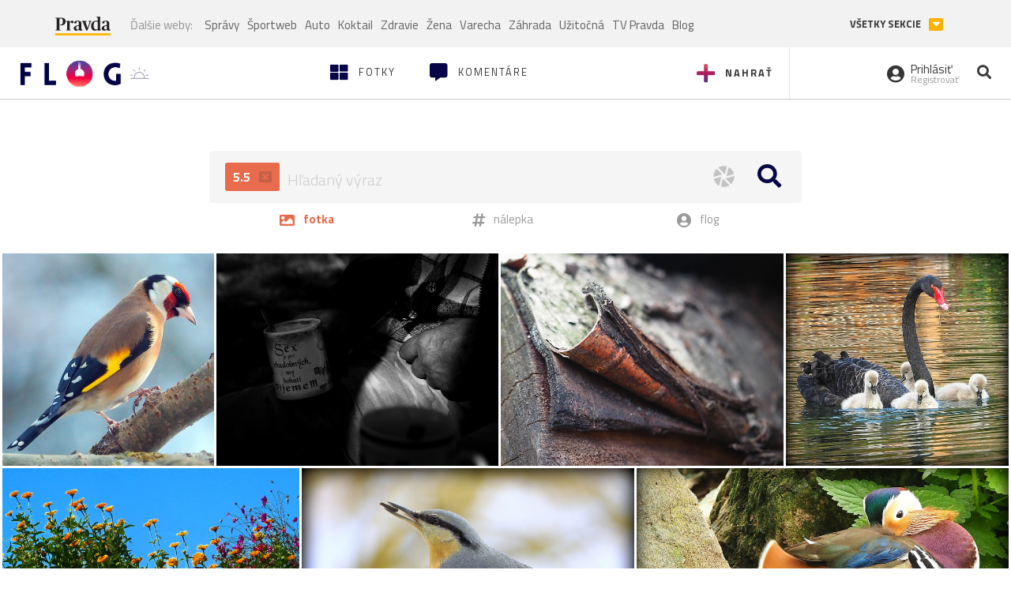

--- FILE ---
content_type: text/html; charset=utf-8
request_url: https://flog.pravda.sk/hladaj/?clona=5.5&strana=3
body_size: 40654
content:
<!DOCTYPE html>
<html>
	<head>

		<title>Prvý slovenský fotoblog - Flog.sk</title>
		<meta charset="UTF-8">
		<meta name="viewport" content="width=device-width, initial-scale=1.0">
		<meta property="fb:app_id" content="273603186861775">
				<script>window.gdprAppliesGlobally=true;(function(){function a(e){if(!window.frames[e]){if(document.body&&document.body.firstChild){var t=document.body;var n=document.createElement("iframe");n.style.display="none";n.name=e;n.title=e;t.insertBefore(n,t.firstChild)}
else{setTimeout(function(){a(e)},5)}}}function e(n,r,o,c,s){function e(e,t,n,a){if(typeof n!=="function"){return}if(!window[r]){window[r]=[]}var i=false;if(s){i=s(e,t,n)}if(!i){window[r].push({command:e,parameter:t,callback:n,version:a})}}e.stub=true;function t(a){if(!window[n]||window[n].stub!==true){return}if(!a.data){return}
var i=typeof a.data==="string";var e;try{e=i?JSON.parse(a.data):a.data}catch(t){return}if(e[o]){var r=e[o];window[n](r.command,r.parameter,function(e,t){var n={};n[c]={returnValue:e,success:t,callId:r.callId};a.source.postMessage(i?JSON.stringify(n):n,"*")},r.version)}}
if(typeof window[n]!=="function"){window[n]=e;if(window.addEventListener){window.addEventListener("message",t,false)}else{window.attachEvent("onmessage",t)}}}e("__tcfapi","__tcfapiBuffer","__tcfapiCall","__tcfapiReturn");a("__tcfapiLocator");(function(e){
var t=document.createElement("script");t.id="spcloader";t.type="text/javascript";t.async=true;t.src="https://sdk.privacy-center.org/"+e+"/loader.js?target="+document.location.hostname;t.charset="utf-8";var n=document.getElementsByTagName("script")[0];n.parentNode.insertBefore(t,n)})("3247b01c-86d7-4390-a7ac-9f5e09b2e1bd")})();</script>
		<!-- Bootstrap Core JavaScript -->
		<script src="https://ajax.googleapis.com/ajax/libs/jquery/1.11.3/jquery.min.js"></script>
		<script src="/static/js/bootstrap.min.js"></script>
        
		<!-- gallery plugin -->
		<link rel="stylesheet" href="/static/css/justifiedGallery.min.css">
		<script src="/static/js/flog.js?v=3610822525"></script>

		<link href="/static/fonts/fontawesome/css/all.min.css" rel="stylesheet" type="text/css">

		<link href="/static/css/main.css?v=3610822525" rel="stylesheet" type="text/css">

		<!-- fancybox plugin -->

		<!-- Add fancyBox main JS and CSS files -->
		<script type="text/javascript" src="/static/fancybox3/jquery.fancybox.min.js?v=3.2.10"></script>
		<link rel="stylesheet" type="text/css" href="/static/fancybox3/jquery.fancybox.min.css?v=3.2.10" media="screen">
		<link href="https://fonts.googleapis.com/css?family=Titillium+Web:300,400,700" rel="stylesheet">
		<link href="https://ipravda.sk/css/pravda-min-extern_flog.css?v=20260122" rel="stylesheet">
		<link rel="icon" type="image/x-icon" href="/favicon.ico">
		<link href="/static/css/icon-font.css?v=3610822525" rel="stylesheet" type="text/css">
		<!-- Global site tag (gtag.js) - Google Analytics -->
		<script async src="https://www.googletagmanager.com/gtag/js?id=UA-157766-4"></script>
                <script>
                    window.perexGaDimensions = {"dimension4":"flog.pravda.sk"};
                </script>
		<script>
			window.dataLayer = window.dataLayer || [];
			function gtag() {
				dataLayer.push(arguments);
			}
			gtag('js', new Date());

			gtag('config', 'UA-157766-4');
			gtag('config', 'UA-157766-20');
			gtag('config', 'G-26GE433HZT', window.perexGaDimensions);
		</script>
                <script src="//ipravda.sk/js/pravda-min-extern_flog.js?v=20260122"></script>
		<script>
  if (/(^|;)\s*PEREX_ASMS/.test(document.cookie)) {
      document.write('<scr' + 'ipt src="https://servis.pravda.sk/hajax/asms/"></scri' + 'pt>');
  }
</script>

<script type="text/javascript">
  perex_dfp = {
    "bbb": {"name": '/61782924/flog_col_bbb', "id": 'div-gpt-ad-1528634504686-613'},
    "lea": {"name": '/61782924/flog_col_lea', "id": 'div-gpt-ad-1528634504686-208'}
  };
</script><script type="application/javascript" src="https://storage.googleapis.com/pravda-ad-script/perex_universalMaster.min.js?v=v"></script>
	</head>

	<body data-gh="Thu, 22 Jan 2026 15:23:05 +0100" data-gha="sunset" data-ghd="0">
		<script>
			window.fbAsyncInit = function () {
				FB.init({
					appId: '273603186861775',
					autoLogAppEvents: true,
					xfbml: true,
					version: 'v3.2'
				});
			};
		</script>
		<script async defer src="https://connect.facebook.net/en_US/sdk.js"></script>
		<div class="container-pull">

<div class="full-overlay upload">
	<div class="full-overlay-inner">
		<div class="full-overlay-inner-head">
			<a href="/" class="">
				<img class="full-overlay-inner-head-logo" src="/static/images/white-logo-sunset.png" alt="logo">
			</a>
			<button class="close close-overlay">
				<i class="fas fa-times"></i>
			</button>
		</div>
		<div class="full-overlay-inner-body">
<div class="upload-card">
	<div class="upload-card-progress">
		<i class="fas fa-file-upload"></i>
		<div class="upload-card-progress-bar"></div>
	</div>
	<p>
		Nahrajte fotku z vášho zariadenia
	</p>
	<input type="file" multiple="" id="file-to-upload" accept="image/jpeg">
</div>

		</div>
	</div>
	<div class="full-overlay-top"></div>
	<div class="full-overlay-bottom"></div>
</div><div class="full-overlay login">
	<div class="full-overlay-inner">
		<div class="full-overlay-inner-head">
			<a href="/" class="">
				<img class="full-overlay-inner-head-logo" src="/static/images/white-logo-sunset.png" alt="logo">
			</a>
			<button class="close close-overlay">
				<i class="fas fa-times"></i>
			</button>
		</div>
		<div class="full-overlay-inner-body">
<div class="login-card-note hide">
	<h4>Najskôr sa musíš prihlásiť</h4>
	<p>
		Ak ešte nemáš konto, môžeš sa jednoducho a rýchlo zaregistrovať.
	</p>
	<br>
</div>
<div class="login-card">

	<form method="post" action="/ajax/login">
			<label>
				Prihlásenie
			</label>
		<div class="error alert alert-danger hidden"></div>
		<div class="success alert alert-success hidden"></div>
		<div class="login-card-inner">
			<input type="email" name="email" class="form-control" placeholder="Váš email">
			<div class="login-card-inner-password" >
				<input type="password" name="pass" class="form-control password-input" placeholder="Vaše heslo">
				<a href="javascript:void(0)" class=" password-visibility" >
					<i class="far fa-eye"></i>
				</a>
			</div>
			<div class="clearfix">
			</div>

			<div class="login-card-inner-button">
				<label for="permanent-login">
					<input type="checkbox" id="permanent-login" name="permanent" value="1" checked>
					<span>Zostať prihlásený</span>
				</label>
				<button type="submit" class="btn btn-primary">
					<span class="loginbtn-text">Prihlásiť</span>
					<span class="loginbtn-spinner hidden fas fa-spinner fa-spin"></span>
				</button>
			</div>

		</div>
		<div class="login-card-passRecover">
			Zabudnuli ste heslo?
			<a href="javascript:void(0)" class="show-passRecover">Poslať nové</a>
		</div>
	</form>
	<form method="post" action="/ajax/zabudnuteheslo">
		<input type="hidden" name="zabudnuteheslo-special" id="zabudnuteheslo-special" value="2026">
		<div class="recover-card hidemeaftersuccess">
			<small class="info">Na túto adresu Ti zašleme postup ako si nastavíš nové heslo.</small>
			<input type="email" class="form-control" name="tbEmail">
			<div class="error"></div>
			<button type="submit" class="btn btn-success ">
				Poslať email
			</button>
		</div>
		<div class="alert alert-success success hidden recover-card-success" role="alert"></div>
	</form>
</div>
<div class="register-card">
	<form method="post" action="/ajax/registracia">
		<label>
			Registrácia
		</label>
		<div class="error alert alert-danger hidden"></div>
		<div class="success alert alert-success hidden"></div>

		<div class="hideaftersuccess">
			<div class="label-wrap">
				<label>
					Prezývka (minimálne 6 znakov)
				</label>
				<input type="text" class="form-control" placeholder="" name="name" required>
			</div>
			<div class="label-wrap">
				<label>
					Váš email
				</label>
				<input type="email" class="form-control" placeholder="" name="email" autocomplete="off" required>
			</div>
			<div class="label-wrap">
				<label>
					Heslo
				</label>
				<input type="password" class="form-control reg-pass1" placeholder="" autocomplete="new-password" name="password" required>
			</div>
			<div class="label-wrap">
				<label>
					Zopakujte heslo
				</label>
				<input type="password" class="form-control reg-pass2" placeholder="" required>
			</div>

			<div class="linkto-podmienky">
				<label  for="podmienky">
					<input type="checkbox" id="podmienky" name="podmienky" value="1">
					<span>Súhlasím <br class="hidden-lg hidden-md "> <a href="/podmienky/" target="_blank">s podmienkami</a></span>
				</label>
				<button type="submit" class="btn btn-primary">
					<span class="registerbtn-text">Registrovať</span>
					<span class="registerbtn-spinner hidden fas fa-spinner fa-spin"></span>
				</button>
			</div>
		</div>
	</form>
</div>		</div>
	</div>
	<div class="full-overlay-top"></div>
	<div class="full-overlay-bottom"></div>
</div><div class="modal fade" id="logo-hours-modal" tabindex="-1" role="dialog" aria-labelledby="exampleModalLabel">
	<div class="modal-dialog" role="document">
		<div class="modal-content">
			<div class="modal-header">
				<button type="button" class="close" data-dismiss="modal" aria-label="Close"><span aria-hidden="true">&times;</span></button>
				<h4 class="modal-title">Kedy je najbližšia zlatá hodinka?</h4>
			</div>
			<div class="modal-body">
				<div class="logo-gradient">
					<img class="sun" src="/static/images/sun.svg" alt="">
					<div class="lights">
						<div class="minute">
							<div class="minute-ray"></div>
						</div>
						<div class="hours">
							<div class="hours-ray"></div>
						</div>
						<div class="location">

						</div>
					</div>
				</div>
				<div class="logo-info">
					<p>Zlatá hodinka od:</p>
					<h1 class="suntime-text"></h1>
					<div class="group">
						<button type="button" class="btn btn-sm btn-default find-my-location"><i class="fas fa-map-marker-alt"></i> Nájsť moju polohu</button>
					</div>
					<small>
						Ak chcete, aby sa vám zobrazovali informácie o zlatej hodinke z vašej lokality, zdieľajte s nami prosím vašu polohu
					</small>
				</div>
			</div>
		</div>
	</div>
</div><!-- Modal -->
<div class="modal fade" id="modal-contact" tabindex="-1" role="dialog" aria-labelledby="myModalLabelSharefoto">
	<div class="modal-dialog" role="document">
		<div class="modal-content">

			<div class="modal-body">
				<div class="modal-contact-item">
					<i class="fas fa-address-book"></i>
					<div class="modal-contact-item-text">
						<h4 class="modal-title" id="myModalLabelSharefoto">Admin flogu</h4>
						<a href="mailto:flog@pravda.sk">
							flog@pravda.sk
						</a>
					</div>
				</div>
				<div class="modal-contact-item">
					<i class="fas fa-address-book"></i>
					<div class="modal-contact-item-text">
						<small>Junior digital specialist</small>
						<h4 class="modal-title" id="myModalLabelSharefoto">Obchodné oddelenie - Mikuláš Kvetan</h4>
						<a href="mailto:mkvetan@ourmedia.sk">
							mkvetan@ourmedia.sk
						</a>
						<a href="tel:+421 905 244 022">
							+421 905 244 022
						</a>
					</div>
				</div>
				<div class="modal-contact-item">
					<i class="fas fa-address-book"></i>
					<div class="modal-contact-item-text">
						<small>Online marketing manager</small>
						<h4 class="modal-title" id="myModalLabelSharefoto">Marketingové oddelenie - Michaela Latková</h4>
						<a href="mailto:mlatkova@ourmedia.sk">
							mlatkova@ourmedia.sk
						</a>
						<a href="tel:+421 918 562 228">
							+421 918 562 228
						</a>
					</div>
				</div>

			</div>
			<div class="modal-footer">
				<button type="button" class="btn btn-default" data-dismiss="modal">Zavrieť</button>
			</div>

		</div>
	</div>
</div>


			<div class=" content-wrap full-width">



				<!-- Top Navigation -->
				<header>
					<div id="perex-header" class="header">
						<div id="portal_menu-wrap" class="container-fluid no-padding-side">
							<div class="portal-menu export-vs" id="portal-menu">
    <span class="hidden-lg hiddem-md">
        Tento web patrí pod
    </span>
    <a href="https://www.pravda.sk/" class="portal-menu-logo">
        <img src="//ipravda.sk/res/portal2017/logo-pravda.svg" alt="Pravda" />
    </a>
    <ul class="portal-menu-nav"><li><span>Ďalšie weby:</span></li><li><a href="https://spravy.pravda.sk/">Správy</a></li><li><a href="https://sportweb.pravda.sk/">Športweb</a></li><li><a href="https://auto.pravda.sk/">Auto</a></li><li><a href="https://koktail.pravda.sk/">Koktail</a></li><li><a href="https://zdravie.pravda.sk/">Zdravie</a></li><li><a href="https://zena.pravda.sk/">Žena</a></li><li><a href="https://varecha.pravda.sk/">Varecha</a></li><li><a href="https://zahrada.pravda.sk/">Záhrada</a></li><li><a href="https://uzitocna.pravda.sk/">Užitočná</a></li><li><a href="https://tv.pravda.sk/">TV Pravda</a></li><li><a href="https://blog.pravda.sk/">Blog</a></li></ul>
            <button class="portal-megamenu-button">Všetky sekcie
            <i>
                <span class="glyphicon glyphicon-triangle-bottom"></span>
            </i>
        </button>
        <div class="portal-menu-actions"></div>
</div>
<div class="portal-megamenu" id="portal-megamenu">
            <div class="portal-megamenu-line spravodajstvo"><h2><span class="portal-megamenu-line-link-wrap"><span class="glyphicon glyphicon-triangle-bottom hidden-lg hidden-md hidden-sm"></span> Spravodajstvo</span></h2><ul><li class="spravy"><a href="https://spravy.pravda.sk/">Správy</a></li><li><a href="https://spravy.pravda.sk/domace/">Domáce</a></li><li><a href="https://spravy.pravda.sk/svet/">Svet</a></li><li class="ekonomika"><a href="https://ekonomika.pravda.sk/">Ekonomika</a></li><li class="kultura"><a href="https://kultura.pravda.sk/">Kultúra</a></li><li class="extern_pocasie"><a href="https://pocasie.pravda.sk/">Počasie</a></li><li class="nazory"><a href="https://nazory.pravda.sk/">Názory</a></li><li><a href="https://www.pravda.sk/chronologia-dna/">Chronológia dňa</a></li><li><a href="https://www.pravda.sk/najcitanejsie-spravy/">Najčítanejšie správy</a></li><li class="komercnespravy"><a href="https://komercnespravy.pravda.sk/">Komerčné správy</a></li></ul></div>
            <div class="portal-megamenu-line link sport"><h2><a href="https://sportweb.pravda.sk/"><span class="glyphicon glyphicon-triangle-bottom hidden-lg hidden-md hidden-sm"></span> Športweb</a></h2><ul><li class="futbal"><a href="https://sportweb.pravda.sk/futbal/">Futbal</a></li><li class="hokej"><a href="https://sportweb.pravda.sk/hokej/">Hokej</a></li><li><a href="https://sportweb.pravda.sk/cyklistika/">Cyklistika</a></li><li><a href="https://sportweb.pravda.sk/tenis/">Tenis</a></li><li><a href="https://sportweb.pravda.sk/zimne-sporty/">Zimné športy</a></li><li><a href="https://sportweb.pravda.sk/nazivo/">Naživo</a></li></ul></div>
            <div class="portal-megamenu-line magaziny"><h2><span class="portal-megamenu-line-link-wrap"><span class="glyphicon glyphicon-triangle-bottom hidden-lg hidden-md hidden-sm"></span> Magazíny</span></h2><ul><li class="extern_ahojmama"><a href="https://ahojmama.pravda.sk/">AhojMama</a></li><li class="auto"><a href="https://auto.pravda.sk/">Auto</a></li><li class="cestovanie"><a href="https://cestovanie.pravda.sk/">Cestovanie</a></li><li class="koktail"><a href="https://koktail.pravda.sk/">Koktail</a></li><li class="mediaklik"><a href="https://www.mediaklik.sk/">Mediaklik</a></li><li class="veda"><a href="https://vat.pravda.sk/">VAT</a></li><li class="zdravie"><a href="https://zdravie.pravda.sk/">Zdravie</a></li><li class="zena"><a href="https://zena.pravda.sk/">Žena</a></li><li><a href="https://zurnal.pravda.sk/">Žurnál</a></li><li><a href="https://zahrada.pravda.sk/">Záhrada</a></li><li><a href="https://www.defencenews.sk/">Defencenews</a></li></ul></div>
            <div class="portal-megamenu-line link uzitocna"><h2><a href="https://uzitocna.pravda.sk/"><span class="glyphicon glyphicon-triangle-bottom hidden-lg hidden-md hidden-sm"></span> Užitočná pravda</a></h2><ul><li><a href="https://uzitocna.pravda.sk/peniaze/">Peniaze</a></li><li><a href="https://uzitocna.pravda.sk/hypoteky/">Hypotéky</a></li><li><a href="https://uzitocna.pravda.sk/dochodky/">Dôchodky</a></li><li><a href="https://uzitocna.pravda.sk/ako-vybavit/">Ako vybaviť</a></li><li><a href="https://uzitocna.pravda.sk/spotrebitel/">Spotrebiteľ</a></li><li><a href="https://uzitocna.pravda.sk/praca-a-kariera/">Práca</a></li><li><a href="https://uzitocna.pravda.sk/zivnostnik/">Živnostník</a></li><li><a href="https://uzitocna.pravda.sk/vzdelavanie/">Vzdelávanie</a></li><li><a href="https://uzitocna.pravda.sk/reality/">Reality</a></li><li><a href="https://uzitocna.pravda.sk/dom-a-byt/">Dom a byt</a></li><li><a href="https://uzitocna.pravda.sk/seniori/">Seniori</a></li><li><a href="https://rady.pravda.sk/">Rady</a></li></ul></div>
            <div class="portal-megamenu-line link extern_varecha"><h2><a href="https://varecha.pravda.sk/"><span class="glyphicon glyphicon-triangle-bottom hidden-lg hidden-md hidden-sm"></span> Varecha</a></h2><ul><li><a href="https://varecha.pravda.sk/recepty">Recepty</a></li><li><a href="https://napady.pravda.sk/">Nápady</a></li><li><a href="https://varecha.pravda.sk/torty/">Torty</a></li><li><a href="https://menu.pravda.sk/" title="MENU.PRAVDA.SK - DENNÉ MENU NA JEDEN KLIK">Denné menu</a></li></ul></div>
            <div class="portal-megamenu-line link varecha_tv"><h2><a href="https://varecha.pravda.sk/tv/"><span class="glyphicon glyphicon-triangle-bottom hidden-lg hidden-md hidden-sm"></span> TV Varecha</a></h2><ul><li><a href="https://varecha.pravda.sk/tv/serialy/">Seriály</a></li><li><a href="https://varecha.pravda.sk/tv/videorecepty/">Videorecepty</a></li><li><a href="https://varecha.pravda.sk/tv/playlist/celebrity-s-varechou/">Celebrity</a></li><li><a href="https://varecha.pravda.sk/tv/playlist/fit-s-viktorom/">Fit s Viktorom</a></li></ul></div>
            <div class="portal-megamenu-line link extern_blog"><h2><a href="https://blog.pravda.sk/"><span class="glyphicon glyphicon-triangle-bottom hidden-lg hidden-md hidden-sm"></span> Blog</a></h2><ul><li><a href="https://blog.pravda.sk/?page=najnovsie-clanky">Najnovšie</a></li><li><a href="https://blog.pravda.sk/?page=najnovsie-clanky">Najčítanejšie</a></li><li><a href="https://blog.pravda.sk/?page=najkomentovanejsie-clanky">Najkomentovanejšie</a></li><li><a href="https://blog.pravda.sk/abecedny-zoznam-blogov/">Zoznam blogov</a></li><li><a href="https://blog.pravda.sk/?page=komercne-blogy">Komerčné blogy</a></li></ul></div>
            <div class="portal-megamenu-line relax"><h2><span class="portal-megamenu-line-link-wrap"><span class="glyphicon glyphicon-triangle-bottom hidden-lg hidden-md hidden-sm"></span> Relax</span></h2><ul><li class="programy"><a href="https://programy.pravda.sk/tv/">TV program</a></li><li><a href="https://spravy.pravda.sk/sutaz/">Súťaže</a></li><li class="extern_debata"><a href="https://debata.pravda.sk/">Debata</a></li><li class="extern_flog"><a href="https://flog.pravda.sk/" title="Flog - prvý slovenský fotoblog. Ukáž svoje obľúbené fotky celému svetu, hodnoť a napíš čo si myslíš o fotkách iných. Foť a bav sa.">Flog</a></li><li class="fotogalerie"><a href="https://fotogalerie.pravda.sk/">Fotogalérie</a></li><li><a href="https://koktail.pravda.sk/stranka/3-horoskop/">Horoskopy</a></li><li><a href="https://spravy.pravda.sk/sudoku/">Sudoku</a></li></ul></div>
            <div class="portal-megamenu-line link extern_tv"><h2><a href="https://tv.pravda.sk/"><span class="glyphicon glyphicon-triangle-bottom hidden-lg hidden-md hidden-sm"></span> TV Pravda</a></h2><ul><li><a href="https://tv.pravda.sk/kategorie/spravodajstvo">Spravodajstvo</a></li><li><a href="https://tv.pravda.sk/kategorie/sport">Šport</a></li><li><a href="https://tv.pravda.sk/kategorie/veda-a-technika">Veda a tech</a></li><li><a href="https://tv.pravda.sk/kategorie/kultura">Kultúra</a></li><li><a href="https://tv.pravda.sk/kategorie/komercne-videa">Komerčné</a></li><li><a href="https://tv.pravda.sk/relacie/ide-o-pravdu">Ide o pravdu</a></li><li><a href="https://tv.pravda.sk/relacie/pocasie">Predpoveď počasia</a></li><li><a href="https://tv.pravda.sk/relacie/ide-o-peniaze">Ide o peniaze</a></li><li><a href="https://tv.pravda.sk/relacie/ide-o-zdravie">Ide o zdravie</a></li><li><a href="https://tv.pravda.sk/relacie/neobycajne-miesta">Neobyčajné miesta</a></li><li><a href="https://tv.pravda.sk/relacie/showroom">Showroom</a></li></ul></div>
            <div class="portal-megamenu-line nakupy"><h2><span class="portal-megamenu-line-link-wrap"><span class="glyphicon glyphicon-triangle-bottom hidden-lg hidden-md hidden-sm"></span> Nákupy</span></h2><ul><li><a href="https://menu.pravda.sk/" title="MENU.PRAVDA.SK - DENNÉ MENU NA JEDEN KLIK">Obedy</a></li><li class="extern_kvety"><a href="https://kvety.pravda.sk/" title="Kvety, donáška kvetov, internetový obchod s kvetmi, kvetinárstvo, Bratislava, Košice">Kvety</a></li><li class="extern_epravda"><a href="https://e.pravda.sk/" title="e.Pravda.sk - elektronický archív denníka Pravda">ePravda</a></li><li class="predplatne"><a href="https://predplatne.pravda.sk/">Predplatné novín</a></li></ul></div>
    </div>
						</div>

						<!-- subheader -->
						<div id="subheader" class="container-fluid subheader no-padding-side">

							<div class="subheader-logo">

								<a href="/" class="logo-cont">
									<img class="logo" src="/static/images/logo-sunset.png" alt="logo">
									<img class="minute" src="/static/images/minute.png" alt="logo">
									<img class="hours" src="/static/images/hours.png" alt="logo">
								</a>
								<span class="sun-time " title="Zlatá hodinka od">
									<img class="" src="/static/images/icon-sun-hour.svg" alt="Zlatá hodinka">
									<span class="suntime-text"></span>
								</span>

							</div>

							<div class="subheader-head-actions">
									<a href="javascript:void(0)" class="add-photo-note">
										<i class="fas fa-plus"></i>
										<span class=" hidden-md hidden-sm hidden-xs">Nahrať</span>
									</a>

								<a href="/" class="">
									<i class="fas fa-th-large"></i>

									<span class="hidden-md hidden-sm hidden-xs">Fotky</span>
								</a>
								<a class="comment-btn " href="/komentare/">
									<i class="fas fa-comment-alt"></i>

									<span class="hidden-md hidden-sm hidden-xs">Komentáre</span>
								</a>

							</div>
							<div class="subheader-right-actions text-right">
								<div class="subheader-right-actions-account">
										<a href="javascript:void(0)" class="subheader-right-actions-account-login show-loginform-btn" id="login">
											<i class="fas fa-user-circle"></i>
											<div class="subheader-right-actions-account-login-text">
												<span class="hidden-md hidden-sm hidden-xs">Prihlásiť</span>
												<small>
													<span class="hidden-md hidden-sm hidden-xs">Registrovať</span>
												</small>
											</div>
										</a>
								</div>
								<a href="/hladaj/" id="" class="subheader-right-actions-search ">
									<i class="fas fa-search"></i>
								</a>
							</div>
						</div><!-- /subheader -->
					</div><!-- /portal-menu -->

					<!-- menu nalepky -->
					<div class="container-fluid menu no-padding-side">
						<nav class="invisible-menu">
<!-- Modal -->
<div class="modal fade" id="modal-tags" tabindex="-1" role="dialog" aria-labelledby="tagsModalLabel">
	<div class="modal-dialog" role="document">
		<div class="modal-content">
			<div class="modal-header">
				<button type="button" class="close" data-dismiss="modal" aria-label="Close"><span aria-hidden="true">&times;</span></button>
				<h4 class="modal-title" id="tagsModalLabel">Nálepky</h4>
			</div>
			<div class="modal-body">
				<div class="modal-tags-search">

					<input type="search" name="q" class="tagsearchinput  " placeholder="Vyhľadať nálepku" value="">
					<i class="fas fa-search"></i>
					<span class="tagsearch-spinner hidden fas fa-spinner fa-spin"></span>				
				</div>
				<div class="tagsearch-result list">
				</div>
			</div>
			<div class="modal-footer">
				<button class="tagsearch-loadmore btn btn-default hidden" type="button">
					<span class="tagsearch-spinner hidden fas fa-spinner fa-spin"></span>				

					načítaj ďalšie
				</button>
			</div>
		</div>
	</div>
</div>


							<ul class="main-menu  hidden-xs">
								<li class="pull-right"><a class="btn btn-default" href="javascript:void(0)" data-toggle="modal" data-target="#modal-tags">Všetky nálepky</a></li>
										<li><a class="btn btn-default" href="/tag/cb">ČB</a></li>
										<li><a class="btn btn-default" href="/tag/clovek">Človek</a></li>
										<li><a class="btn btn-default" href="/tag/detail">Detail</a></li>
										<li><a class="btn btn-default" href="/tag/portret">Portrét</a></li>
										<li><a class="btn btn-default" href="/tag/mesto">Mesto</a></li>
										<li><a class="btn btn-default" href="/tag/architektura">Architektúra</a></li>
										<li><a class="btn btn-default" href="/tag/makro">Makro</a></li>
										<li><a class="btn btn-default" href="/tag/2026">2026</a></li>
										<li><a class="btn btn-default" href="/tag/priroda">Príroda</a></li>
										<li><a class="btn btn-default" href="/tag/natural">Natural</a></li>
										<li><a class="btn btn-default" href="/tag/slovensko">Slovensko</a></li>
										<li><a class="btn btn-default" href="/tag/krajina">Krajina</a></li>
										<li><a class="btn btn-default" href="/tag/hory">Hory</a></li>
										<li><a class="btn btn-default" href="/tag/les">Les</a></li>
										<li><a class="btn btn-default" href="/tag/more">More</a></li>
										<li><a class="btn btn-default" href="/tag/kvety">Kvety</a></li>
										<li><a class="btn btn-default" href="/tag/kvet">Kvet</a></li>
										<li><a class="btn btn-default" href="/tag/zatisie">Zátišie</a></li>
										<li><a class="btn btn-default" href="/tag/zvierata">Zvieratá</a></li>
										<li><a class="btn btn-default" href="/tag/hmyz">Hmyz</a></li>
										<li><a class="btn btn-default" href="/tag/motyl">Motýľ</a></li>
										<li><a class="btn btn-default" href="/tag/vtactvo">Vtáctvo</a></li>
										<li><a class="btn btn-default" href="/tag/jar">Jar</a></li>
										<li><a class="btn btn-default" href="/tag/leto">Leto</a></li>
										<li><a class="btn btn-default" href="/tag/jesen">Jeseň</a></li>
										<li><a class="btn btn-default" href="/tag/zima">Zima</a></li>
							</ul>

							<div class="main-menu-mobile">
<a href="javascript:void(0)" class="col-xs-6 main-menu-mobile-item disabled" data-toggle="modal" data-target="#modal-tags">
	<i class="fas fa-hashtag"></i>
	<span class="main-menu-mobile-item-text ">
			Nálepky
	</span>
	<span class="glyphicon glyphicon-triangle-bottom"></span>
</a>							</div>
						</nav>
					</div><!-- /menu nalepky -->

				</header>
				<!-- /header-end -->

				<div class="flog-adplace-header">
					<!-- /61782924/flog_col_lea -->
<div id='div-gpt-ad-1528634504686-208' style="max-width: 1200px; max-height: 400px; overflow: hidden">
<script>
  if(typeof PEREX === "object" && PEREX.isAdvertisementEnabled()) { googletag.cmd.push(function() { googletag.display('div-gpt-ad-1528634504686-208'); }); }
</script>
</div>
				</div>

<div class="search-container ">
	<form action="/hladaj/">
		<div class="search-form-wrap">
			<div class="search-form-wrap-input">
					<div class="search-form-wrap-input-exifs">
								<a href="/hladaj/" title="aperture">
									5.5
									<i class="fas fa-window-close"></i>
								</a>
					</div>

				<input type="text" name="q" placeholder="Hľadaný výraz" value="" autofocus="">

				<div class="search-form-wrap-input-buttons">
						<a href="#" data-toggle="modal" data-target="#modal-exif">
							<img src="/static/images/icon-exif.svg">
						</a>
					<button >
						<i class="fa fa-search"></i>
					</button>
				</div>
			</div>

			<ul>
				<li class="select">
					<button type="submit" value="fotka">
						<i class="fas fa-image"></i>
						<span>
							fotka
						</span>
					</button>
				</li>
				<li>
					<button type="submit" value="tag" name="kde">
						<i class="fas fa-hashtag"></i>
						<span>
							nálepka
						</span>
					</button>
				</li>
				<li>
					<button type="submit" value="flog" name="kde">
						<i class="fas fa-user-circle"></i>
						<span>
							flog
						</span>
					</button>
				</li>
			</ul>
		</div>


<!-- Modal -->
<div class="modal fade" id="modal-exif" tabindex="-1" role="dialog">
	<div class="modal-dialog" role="document">
		<div class="modal-content">
			<div class="modal-header">
				<button type="button" class="close" data-dismiss="modal" aria-label="Close"><span aria-hidden="true">&times;</span></button>
				Vyhľadávanie podľa EXIF
			</div>
			<div class="modal-body">

				<div id="exif-search-row" class="">
					<div class="label-select invert">
						<label for="search-vyrobca">
							Výrobca
						</label>
						<select type="text" id="search-vyrobca" name="vyrobca" class="form-control">
							<option value="">- Vyberte -</option>
								<option value="" selected></option>
								<option value="-" >-</option>
								<option value="--" >--</option>
								<option value="." >.</option>
								<option value="„CTH#RW4" >„CTH#RW4</option>
								<option value="4KSPORTS" >4KSPORTS</option>
								<option value="5MP Digital Camera" >5MP Digital Camera</option>
								<option value="8.0M Digital Camera" >8.0M Digital Camera</option>
								<option value="acer" >acer</option>
								<option value="Acer Corporation" >Acer Corporation</option>
								<option value="ActionSnap" >ActionSnap</option>
								<option value="Agfa" >Agfa</option>
								<option value="Apple" >Apple</option>
								<option value="Ashampoo Media GmbH &amp; Co. KG" >Ashampoo Media GmbH &amp; Co. KG</option>
								<option value="Ashampoo Photo Commander 5" >Ashampoo Photo Commander 5</option>
								<option value="Ashampoo Photo Commander 7" >Ashampoo Photo Commander 7</option>
								<option value="Ashampoo Photo Commander 8" >Ashampoo Photo Commander 8</option>
								<option value="Ashampoo Photo Commander 9" >Ashampoo Photo Commander 9</option>
								<option value="ASUS" >ASUS</option>
								<option value="BeFunky" >BeFunky</option>
								<option value="BenQ" >BenQ</option>
								<option value="BenQ Corporation" >BenQ Corporation</option>
								<option value="BlackBerry" >BlackBerry</option>
								<option value="Blackview" >Blackview</option>
								<option value="CAKON" >CAKON</option>
								<option value="CAMERA" >CAMERA</option>
								<option value="Canon" >Canon</option>
								<option value="Casio" >Casio</option>
								<option value="CASIO COMPUTER CO.,LTD." >CASIO COMPUTER CO.,LTD.</option>
								<option value="Cat" >Cat</option>
								<option value="Coolpad" >Coolpad</option>
								<option value="CoreLogic" >CoreLogic</option>
								<option value="CORP." >CORP.</option>
								<option value="DE" >DE</option>
								<option value="DigitalCAM" >DigitalCAM</option>
								<option value="DJI" >DJI</option>
								<option value="DOOGEE" >DOOGEE</option>
								<option value="DSCimg" >DSCimg</option>
								<option value="EASTMAN KODAK COMPANY" >EASTMAN KODAK COMPANY</option>
								<option value="ECTHÕÔÌ3" >ECTHÕÔÌ3</option>
								<option value="Elephone" >Elephone</option>
								<option value="Epson" >Epson</option>
								<option value="FIMI" >FIMI</option>
								<option value="Fuji" >Fuji</option>
								<option value="FUJI PHOTO FILM CO., LTD." >FUJI PHOTO FILM CO., LTD.</option>
								<option value="FUJIFILM" >FUJIFILM</option>
								<option value="GENERAL IMAGING CO." >GENERAL IMAGING CO.</option>
								<option value="GiONEE" >GiONEE</option>
								<option value="google" >google</option>
								<option value="GoPro" >GoPro</option>
								<option value="Hasselblad" >Hasselblad</option>
								<option value="HDcam s.r.o." >HDcam s.r.o.</option>
								<option value="HDR" >HDR</option>
								<option value="Hewlett-Packard" >Hewlett-Packard</option>
								<option value="Hewlett-Packard Company" >Hewlett-Packard Company</option>
								<option value="Hipstamatic" >Hipstamatic</option>
								<option value="HITACHI" >HITACHI</option>
								<option value="HMD Global" >HMD Global</option>
								<option value="HOBLE" >HOBLE</option>
								<option value="HONOR" >HONOR</option>
								<option value="HP" >HP</option>
								<option value="HTC" >HTC</option>
								<option value="htc_wwe" >htc_wwe</option>
								<option value="http://photogrid.org" >http://photogrid.org</option>
								<option value="http://sketchguru.org" >http://sketchguru.org</option>
								<option value="HUAWEI" >HUAWEI</option>
								<option value="JellyBus" >JellyBus</option>
								<option value="JK Imaging, Ltd." >JK Imaging, Ltd.</option>
								<option value="JSR" >JSR</option>
								<option value="JVC" >JVC</option>
								<option value="Kodak" >Kodak</option>
								<option value="Konica" >Konica</option>
								<option value="KONICA MINOLTA" >KONICA MINOLTA</option>
								<option value="KU380-MSM6245-V10b-SEP-14-2007-XX" >KU380-MSM6245-V10b-SEP-14-2007-XX</option>
								<option value="KU380-MSM6245-V10c-FEB-11-2008-XX" >KU380-MSM6245-V10c-FEB-11-2008-XX</option>
								<option value="Kyocera" >Kyocera</option>
								<option value="Layout from Instagram" >Layout from Instagram</option>
								<option value="Leica" >Leica</option>
								<option value="Lenovo" >Lenovo</option>
								<option value="LG" >LG</option>
								<option value="LG Electronics" >LG Electronics</option>
								<option value="LG Elektronic" >LG Elektronic</option>
								<option value="LGE" >LGE</option>
								<option value="M6260A-KYRZ-2.1.3026" >M6260A-KYRZ-2.1.3026</option>
								<option value="Made by LAFOT Studio" >Made by LAFOT Studio</option>
								<option value="MAKE_A31S" >MAKE_A31S</option>
								<option value="Mediachance" >Mediachance</option>
								<option value="MEDION AG" >MEDION AG</option>
								<option value="Meizu" >Meizu</option>
								<option value="Mercury Peripherals Inc." >Mercury Peripherals Inc.</option>
								<option value="Microsoft" >Microsoft</option>
								<option value="Minolta" >Minolta</option>
								<option value="Minolta Co., Ltd." >Minolta Co., Ltd.</option>
								<option value="MOTOROLA" >MOTOROLA</option>
								<option value="MSM6250" >MSM6250</option>
								<option value="Nikon" >Nikon</option>
								<option value="Nikon corp." >Nikon corp.</option>
								<option value="NIKON CORPORATION" >NIKON CORPORATION</option>
								<option value="Nokia" >Nokia</option>
								<option value="none" >none</option>
								<option value="NORITSU KOKI" >NORITSU KOKI</option>
								<option value="OEM" >OEM</option>
								<option value="Olympus" >Olympus</option>
								<option value="OLYMPUS CORPORATION" >OLYMPUS CORPORATION</option>
								<option value="OLYMPUS IMAGING CORP." >OLYMPUS IMAGING CORP.</option>
								<option value="OLYMPUS OPTICAL CO,.LTD." >OLYMPUS OPTICAL CO,.LTD.</option>
								<option value="OLYMPUS OPTICAL CO.,LTD" >OLYMPUS OPTICAL CO.,LTD</option>
								<option value="OLYMPUS_IMAGING_CORP." >OLYMPUS_IMAGING_CORP.</option>
								<option value="OM Digital Solutions" >OM Digital Solutions</option>
								<option value="OnePlus" >OnePlus</option>
								<option value="OPPO" >OPPO</option>
								<option value="Orange" >Orange</option>
								<option value="OUKITEL" >OUKITEL</option>
								<option value="Pakon, Inc" >Pakon, Inc</option>
								<option value="Panasonic" >Panasonic</option>
								<option value="PENTACON" >PENTACON</option>
								<option value="Pentax" >Pentax</option>
								<option value="PENTAX Corporation" >PENTAX Corporation</option>
								<option value="Photo Lab" >Photo Lab</option>
								<option value="PMT5287_4G" >PMT5287_4G</option>
								<option value="Polaroid" >Polaroid</option>
								<option value="Potensic" >Potensic</option>
								<option value="Prestigio" >Prestigio</option>
								<option value="QCOM-AA" >QCOM-AA</option>
								<option value="realme" >realme</option>
								<option value="Research In Motion" >Research In Motion</option>
								<option value="Retro Camera Android" >Retro Camera Android</option>
								<option value="Ricoh" >Ricoh</option>
								<option value="RICOH IMAGING COMPANY, LTD." >RICOH IMAGING COMPANY, LTD.</option>
								<option value="rk30sdk" >rk30sdk</option>
								<option value="RYZE" >RYZE</option>
								<option value="SAGEM" >SAGEM</option>
								<option value="Samsung" >Samsung</option>
								<option value="SAMSUNG TECHWIN CO., LTD." >SAMSUNG TECHWIN CO., LTD.</option>
								<option value="Sanyo" >Sanyo</option>
								<option value="SE" >SE</option>
								<option value="SeaLife" >SeaLife</option>
								<option value="SEMC" >SEMC</option>
								<option value="Sigma" >Sigma</option>
								<option value="SK communications" >SK communications</option>
								<option value="Sony" >Sony</option>
								<option value="Sony Ericsson" >Sony Ericsson</option>
								<option value="SpyPoint Camera" >SpyPoint Camera</option>
								<option value="Sunplus" >Sunplus</option>
								<option value="Supra" >Supra</option>
								<option value="Syntek" >Syntek</option>
								<option value="SyntekTPE" >SyntekTPE</option>
								<option value="T" >T</option>
								<option value="Targa GmbH" >Targa GmbH</option>
								<option value="TCL" >TCL</option>
								<option value="TCT" >TCT</option>
								<option value="TECHNIKA" >TECHNIKA</option>
								<option value="TEL_RS_P671A80V1.0.0B03-S" >TEL_RS_P671A80V1.0.0B03-S</option>
								<option value="Toshiba" >Toshiba</option>
								<option value="TP-Link" >TP-Link</option>
								<option value="Traveler" >Traveler</option>
								<option value="TRUST" >TRUST</option>
								<option value="Ulefone" >Ulefone</option>
								<option value="Vignette" >Vignette</option>
								<option value="Vivitar" >Vivitar</option>
								<option value="Vodafone" >Vodafone</option>
								<option value="VQ" >VQ</option>
								<option value="WWL" >WWL</option>
								<option value="Xiaomi" >Xiaomi</option>
								<option value="XIAOYI" >XIAOYI</option>
								<option value="YotaPhone" >YotaPhone</option>
								<option value="Zoran corporation" >Zoran corporation</option>
								<option value="ZTE" >ZTE</option>
						</select>
					</div>
					<div class="label-select invert">
						<label for="search-model">
							Model
						</label>
						<select type="text" name="model" class="form-control" id="search-model">
							<option value="">- Vyberte -</option>
									<option value="" data-vyrobca="" selected></option>
									<option value="-" data-vyrobca="-" >-</option>
									<option value="--" data-vyrobca="--" >--</option>
									<option value="HTC Touch Diamond2 T5353" data-vyrobca="„CTH#RW4" >HTC Touch Diamond2 T5353</option>
									<option value="4KSPORTS" data-vyrobca="4KSPORTS" >4KSPORTS</option>
									<option value="5MP Digital Camera" data-vyrobca="5MP Digital Camera" >5MP Digital Camera</option>
									<option value="MP8" data-vyrobca="8.0M Digital Camera" >MP8</option>
									<option value="CE-5330" data-vyrobca="ACER" >CE-5330</option>
									<option value="CS-6531" data-vyrobca="acer" >CS-6531</option>
									<option value="T01" data-vyrobca="Acer" >T01</option>
									<option value="T02" data-vyrobca="Acer" >T02</option>
									<option value="T03" data-vyrobca="Acer" >T03</option>
									<option value="CI6330" data-vyrobca="Acer Corporation" >CI6330</option>
									<option value="2 x 2 Red tone" data-vyrobca="ActionSnap" >2 x 2 Red tone</option>
									<option value="DC-1033m" data-vyrobca="Agfa" >DC-1033m</option>
									<option value="iPad" data-vyrobca="Apple" >iPad</option>
									<option value="iPad (5th generation)" data-vyrobca="Apple" >iPad (5th generation)</option>
									<option value="iPad Air" data-vyrobca="Apple" >iPad Air</option>
									<option value="iPad Air 2" data-vyrobca="Apple" >iPad Air 2</option>
									<option value="iPad mini" data-vyrobca="Apple" >iPad mini</option>
									<option value="iPhone" data-vyrobca="Apple" >iPhone</option>
									<option value="iPhone 11" data-vyrobca="Apple" >iPhone 11</option>
									<option value="iPhone 11 Pro Max" data-vyrobca="Apple" >iPhone 11 Pro Max</option>
									<option value="iPhone 12" data-vyrobca="Apple" >iPhone 12</option>
									<option value="iPhone 12 mini" data-vyrobca="Apple" >iPhone 12 mini</option>
									<option value="iPhone 12 Pro" data-vyrobca="Apple" >iPhone 12 Pro</option>
									<option value="iPhone 13" data-vyrobca="Apple" >iPhone 13</option>
									<option value="iPhone 13 Pro Max" data-vyrobca="Apple" >iPhone 13 Pro Max</option>
									<option value="iPhone 14" data-vyrobca="Apple" >iPhone 14</option>
									<option value="iPhone 14 Pro" data-vyrobca="Apple" >iPhone 14 Pro</option>
									<option value="iPhone 14 Pro Max" data-vyrobca="Apple" >iPhone 14 Pro Max</option>
									<option value="iPhone 15" data-vyrobca="Apple" >iPhone 15</option>
									<option value="iPhone 15 Pro Max" data-vyrobca="Apple" >iPhone 15 Pro Max</option>
									<option value="iPhone 16" data-vyrobca="Apple" >iPhone 16</option>
									<option value="iPhone 16 Pro" data-vyrobca="Apple" >iPhone 16 Pro</option>
									<option value="iPhone 3G" data-vyrobca="Apple" >iPhone 3G</option>
									<option value="iPhone 3GS" data-vyrobca="Apple" >iPhone 3GS</option>
									<option value="iPhone 4" data-vyrobca="Apple" >iPhone 4</option>
									<option value="iPhone 4S" data-vyrobca="Apple" >iPhone 4S</option>
									<option value="iPhone 5" data-vyrobca="Apple" >iPhone 5</option>
									<option value="iPhone 5c" data-vyrobca="Apple" >iPhone 5c</option>
									<option value="iPhone 5s" data-vyrobca="Apple" >iPhone 5s</option>
									<option value="iPhone 6" data-vyrobca="Apple" >iPhone 6</option>
									<option value="iPhone 6 Plus" data-vyrobca="Apple" >iPhone 6 Plus</option>
									<option value="iPhone 6s" data-vyrobca="Apple" >iPhone 6s</option>
									<option value="iPhone 6s Plus" data-vyrobca="Apple" >iPhone 6s Plus</option>
									<option value="iPhone 7" data-vyrobca="Apple" >iPhone 7</option>
									<option value="iPhone 7 Plus" data-vyrobca="Apple" >iPhone 7 Plus</option>
									<option value="iPhone 8" data-vyrobca="Apple" >iPhone 8</option>
									<option value="iPhone SE" data-vyrobca="Apple" >iPhone SE</option>
									<option value="iPhone SE (1st generation)" data-vyrobca="Apple" >iPhone SE (1st generation)</option>
									<option value="iPhone SE (2nd generation)" data-vyrobca="Apple" >iPhone SE (2nd generation)</option>
									<option value="iPhone SE (3rd generation)" data-vyrobca="Apple" >iPhone SE (3rd generation)</option>
									<option value="iPhone X" data-vyrobca="Apple" >iPhone X</option>
									<option value="iPhone XR" data-vyrobca="Apple" >iPhone XR</option>
									<option value="iPhone XS" data-vyrobca="Apple" >iPhone XS</option>
									<option value="iPhone5,2 - 8.2" data-vyrobca="Apple" >iPhone5,2 - 8.2</option>
									<option value="iPhone5,2 - 8.3" data-vyrobca="Apple" >iPhone5,2 - 8.3</option>
									<option value="iPod touch" data-vyrobca="Apple" >iPod touch</option>
									<option value="NImageFileJPG 1.0.0" data-vyrobca="Ashampoo Media GmbH &amp; Co. KG" >NImageFileJPG 1.0.0</option>
									<option value="5.4.0" data-vyrobca="Ashampoo Photo Commander 5" >5.4.0</option>
									<option value="7.20" data-vyrobca="Ashampoo Photo Commander 7" >7.20</option>
									<option value="7.21" data-vyrobca="Ashampoo Photo Commander 7" >7.21</option>
									<option value="7.31" data-vyrobca="Ashampoo Photo Commander 7" >7.31</option>
									<option value="8.4.0" data-vyrobca="Ashampoo Photo Commander 8" >8.4.0</option>
									<option value="8.5.0" data-vyrobca="Ashampoo Photo Commander 8" >8.5.0</option>
									<option value="9.4.2" data-vyrobca="Ashampoo Photo Commander 9" >9.4.2</option>
									<option value="ASUS ME173X" data-vyrobca="ASUS" >ASUS ME173X</option>
									<option value="ASUS_AI2302" data-vyrobca="ASUS" >ASUS_AI2302</option>
									<option value="ASUS_T00J" data-vyrobca="ASUS" >ASUS_T00J</option>
									<option value="ASUS_X00DD" data-vyrobca="asus" >ASUS_X00DD</option>
									<option value="AE100" data-vyrobca="BenQ" >AE100</option>
									<option value="C640" data-vyrobca="BenQ" >C640</option>
									<option value="C740i" data-vyrobca="BenQ" >C740i</option>
									<option value="C745" data-vyrobca="BenQ" >C745</option>
									<option value="DC C103X series" data-vyrobca="BenQ" >DC C103X series</option>
									<option value="DC C1060" data-vyrobca="BenQ" >DC C1060</option>
									<option value="DC C143X" data-vyrobca="BenQ" >DC C143X</option>
									<option value="DC C1450" data-vyrobca="BenQ" >DC C1450</option>
									<option value="DC C530" data-vyrobca="BenQ" >DC C530</option>
									<option value="DC C740" data-vyrobca="BenQ" >DC C740</option>
									<option value="DC C750" data-vyrobca="BenQ" >DC C750</option>
									<option value="DC C800" data-vyrobca="BenQ" >DC C800</option>
									<option value="DC C840" data-vyrobca="BenQ" >DC C840</option>
									<option value="DC C850" data-vyrobca="BenQ" >DC C850</option>
									<option value="DC E520+" data-vyrobca="BenQ" >DC E520+</option>
									<option value="DC E600" data-vyrobca="BenQ" >DC E600</option>
									<option value="DC T1260" data-vyrobca="BenQ" >DC T1260</option>
									<option value="DC T800" data-vyrobca="BenQ" >DC T800</option>
									<option value="DC X600" data-vyrobca="BenQ" >DC X600</option>
									<option value="DC X725" data-vyrobca="BenQ" >DC X725</option>
									<option value="DC X735" data-vyrobca="BenQ" >DC X735</option>
									<option value="DC X800" data-vyrobca="BenQ" >DC X800</option>
									<option value="GH20X" data-vyrobca="BenQ" >GH20X</option>
									<option value="GH600" data-vyrobca="BenQ" >GH600</option>
									<option value="GH65X" data-vyrobca="BenQ" >GH65X</option>
									<option value="GH700" data-vyrobca="BenQ" >GH700</option>
									<option value="DC C1020" data-vyrobca="BenQ Corporation" >DC C1020</option>
									<option value="DC C1220" data-vyrobca="BenQ Corporation" >DC C1220</option>
									<option value="BlackBerry Q10" data-vyrobca="BlackBerry" >BlackBerry Q10</option>
									<option value="BlackBerry Z10" data-vyrobca="BlackBerry" >BlackBerry Z10</option>
									<option value="BlackBerry Z30" data-vyrobca="BlackBerry" >BlackBerry Z30</option>
									<option value="A5" data-vyrobca="Blackview" >A5</option>
									<option value="A80Pro" data-vyrobca="Blackview" >A80Pro</option>
									<option value="THE BEST" data-vyrobca="CAKON" >THE BEST</option>
									<option value="10MP-9KA" data-vyrobca="CAMERA" >10MP-9KA</option>
									<option value="5MP-9A3" data-vyrobca="CAMERA" >5MP-9A3</option>
									<option value="5MP-9M7" data-vyrobca="CAMERA" >5MP-9M7</option>
									<option value="5MP-9Q3" data-vyrobca="CAMERA" >5MP-9Q3</option>
									<option value="CAMERA" data-vyrobca="CAMERA" >CAMERA</option>
									<option value="8MP-9HX" data-vyrobca="Camera" >8MP-9HX</option>
									<option value="30D" data-vyrobca="Canon" >30D</option>
									<option value="550D" data-vyrobca="Canon" >550D</option>
									<option value="8800F" data-vyrobca="Canon" >8800F</option>
									<option value="Canon DIGITAL IXUS 850 IS" data-vyrobca="Canon" >Canon DIGITAL IXUS 850 IS</option>
									<option value="Canon EOS 1000D" data-vyrobca="Canon" >Canon EOS 1000D</option>
									<option value="Canon EOS 100D" data-vyrobca="Canon" >Canon EOS 100D</option>
									<option value="Canon EOS 1100D" data-vyrobca="Canon" >Canon EOS 1100D</option>
									<option value="Canon EOS 1200D" data-vyrobca="Canon" >Canon EOS 1200D</option>
									<option value="Canon EOS 1300D" data-vyrobca="Canon" >Canon EOS 1300D</option>
									<option value="Canon EOS 2000D" data-vyrobca="Canon" >Canon EOS 2000D</option>
									<option value="Canon EOS 200D" data-vyrobca="Canon" >Canon EOS 200D</option>
									<option value="Canon EOS 250D" data-vyrobca="Canon" >Canon EOS 250D</option>
									<option value="Canon EOS 350D DIGITAL" data-vyrobca="Canon" >Canon EOS 350D DIGITAL</option>
									<option value="Canon EOS 4000D" data-vyrobca="Canon" >Canon EOS 4000D</option>
									<option value="Canon EOS 400D DIGITAL" data-vyrobca="Canon" >Canon EOS 400D DIGITAL</option>
									<option value="Canon EOS 40D" data-vyrobca="Canon" >Canon EOS 40D</option>
									<option value="Canon EOS 450D" data-vyrobca="Canon" >Canon EOS 450D</option>
									<option value="Canon EOS 500D" data-vyrobca="Canon" >Canon EOS 500D</option>
									<option value="Canon EOS 50D" data-vyrobca="Canon" >Canon EOS 50D</option>
									<option value="Canon EOS 550D" data-vyrobca="Canon" >Canon EOS 550D</option>
									<option value="Canon EOS 5D" data-vyrobca="Canon" >Canon EOS 5D</option>
									<option value="Canon EOS 5D Mark II" data-vyrobca="Canon" >Canon EOS 5D Mark II</option>
									<option value="Canon EOS 5D Mark III" data-vyrobca="Canon" >Canon EOS 5D Mark III</option>
									<option value="Canon EOS 5D Mark IV" data-vyrobca="Canon" >Canon EOS 5D Mark IV</option>
									<option value="Canon EOS 5DS R" data-vyrobca="Canon" >Canon EOS 5DS R</option>
									<option value="Canon EOS 600D" data-vyrobca="Canon" >Canon EOS 600D</option>
									<option value="Canon EOS 60D" data-vyrobca="Canon" >Canon EOS 60D</option>
									<option value="Canon EOS 650D" data-vyrobca="Canon" >Canon EOS 650D</option>
									<option value="Canon EOS 6D" data-vyrobca="Canon" >Canon EOS 6D</option>
									<option value="Canon EOS 6D Mark II" data-vyrobca="Canon" >Canon EOS 6D Mark II</option>
									<option value="Canon EOS 700D" data-vyrobca="Canon" >Canon EOS 700D</option>
									<option value="Canon EOS 70D" data-vyrobca="Canon" >Canon EOS 70D</option>
									<option value="Canon EOS 750D" data-vyrobca="Canon" >Canon EOS 750D</option>
									<option value="Canon EOS 760D" data-vyrobca="Canon" >Canon EOS 760D</option>
									<option value="Canon EOS 77D" data-vyrobca="Canon" >Canon EOS 77D</option>
									<option value="Canon EOS 7D" data-vyrobca="Canon" >Canon EOS 7D</option>
									<option value="Canon EOS 7D Mark II" data-vyrobca="Canon" >Canon EOS 7D Mark II</option>
									<option value="Canon EOS 800D" data-vyrobca="Canon" >Canon EOS 800D</option>
									<option value="Canon EOS 80D" data-vyrobca="Canon" >Canon EOS 80D</option>
									<option value="Canon EOS DIGITAL REBEL XS" data-vyrobca="Canon" >Canon EOS DIGITAL REBEL XS</option>
									<option value="Canon EOS DIGITAL REBEL XT" data-vyrobca="Canon" >Canon EOS DIGITAL REBEL XT</option>
									<option value="Canon EOS DIGITAL REBEL XTi" data-vyrobca="Canon" >Canon EOS DIGITAL REBEL XTi</option>
									<option value="Canon EOS M10" data-vyrobca="Canon" >Canon EOS M10</option>
									<option value="Canon EOS M100" data-vyrobca="Canon" >Canon EOS M100</option>
									<option value="Canon EOS M5" data-vyrobca="Canon" >Canon EOS M5</option>
									<option value="Canon EOS M50" data-vyrobca="Canon" >Canon EOS M50</option>
									<option value="Canon EOS M50m2" data-vyrobca="Canon" >Canon EOS M50m2</option>
									<option value="Canon EOS R" data-vyrobca="Canon" >Canon EOS R</option>
									<option value="Canon EOS R10" data-vyrobca="Canon" >Canon EOS R10</option>
									<option value="Canon EOS R5" data-vyrobca="Canon" >Canon EOS R5</option>
									<option value="Canon EOS R6" data-vyrobca="Canon" >Canon EOS R6</option>
									<option value="Canon EOS R6m2" data-vyrobca="Canon" >Canon EOS R6m2</option>
									<option value="Canon EOS R8" data-vyrobca="Canon" >Canon EOS R8</option>
									<option value="Canon EOS RP" data-vyrobca="Canon" >Canon EOS RP</option>
									<option value="Canon EOS-1D X" data-vyrobca="Canon" >Canon EOS-1D X</option>
									<option value="Canon EOS-1D X Mark III" data-vyrobca="Canon" >Canon EOS-1D X Mark III</option>
									<option value="Canon EOS-1Ds Mark III" data-vyrobca="Canon" >Canon EOS-1Ds Mark III</option>
									<option value="Canon G3000 series Network" data-vyrobca="Canon" >Canon G3000 series Network</option>
									<option value="Canon IXUS 155" data-vyrobca="Canon" >Canon IXUS 155</option>
									<option value="Canon IXUS 230 HS" data-vyrobca="Canon" >Canon IXUS 230 HS</option>
									<option value="Canon MF742/744_C4AC59A4198D" data-vyrobca="Canon" >Canon MF742/744_C4AC59A4198D</option>
									<option value="Canon MG2500 series" data-vyrobca="Canon" >Canon MG2500 series</option>
									<option value="Canon MG8100 series Network" data-vyrobca="Canon" >Canon MG8100 series Network</option>
									<option value="Canon PowerShot A630" data-vyrobca="Canon" >Canon PowerShot A630</option>
									<option value="Canon PowerShot A720 IS" data-vyrobca="Canon" >Canon PowerShot A720 IS</option>
									<option value="Canon PowerShot G1 X" data-vyrobca="Canon" >Canon PowerShot G1 X</option>
									<option value="Canon PowerShot G1 X Mark II" data-vyrobca="Canon" >Canon PowerShot G1 X Mark II</option>
									<option value="Canon PowerShot G10" data-vyrobca="Canon" >Canon PowerShot G10</option>
									<option value="Canon PowerShot G11" data-vyrobca="Canon" >Canon PowerShot G11</option>
									<option value="Canon PowerShot G12" data-vyrobca="Canon" >Canon PowerShot G12</option>
									<option value="Canon PowerShot G16" data-vyrobca="Canon" >Canon PowerShot G16</option>
									<option value="Canon PowerShot G5 X" data-vyrobca="Canon" >Canon PowerShot G5 X</option>
									<option value="Canon PowerShot G5 X Mark II" data-vyrobca="Canon" >Canon PowerShot G5 X Mark II</option>
									<option value="Canon PowerShot G7 X Mark II" data-vyrobca="Canon" >Canon PowerShot G7 X Mark II</option>
									<option value="Canon PowerShot G9" data-vyrobca="Canon" >Canon PowerShot G9</option>
									<option value="Canon PowerShot G9 X" data-vyrobca="Canon" >Canon PowerShot G9 X</option>
									<option value="Canon PowerShot G9 X Mark II" data-vyrobca="Canon" >Canon PowerShot G9 X Mark II</option>
									<option value="Canon PowerShot S5 IS" data-vyrobca="Canon" >Canon PowerShot S5 IS</option>
									<option value="Canon PowerShot S95" data-vyrobca="Canon" >Canon PowerShot S95</option>
									<option value="Canon PowerShot SD800 IS" data-vyrobca="Canon" >Canon PowerShot SD800 IS</option>
									<option value="Canon PowerShot SX120 IS" data-vyrobca="Canon" >Canon PowerShot SX120 IS</option>
									<option value="Canon PowerShot SX130 IS" data-vyrobca="Canon" >Canon PowerShot SX130 IS</option>
									<option value="Canon PowerShot SX50 HS" data-vyrobca="Canon" >Canon PowerShot SX50 HS</option>
									<option value="Canon PowerShot SX540 HS" data-vyrobca="Canon" >Canon PowerShot SX540 HS</option>
									<option value="Canon PowerShot SX60 HS" data-vyrobca="Canon" >Canon PowerShot SX60 HS</option>
									<option value="Canon PowerShot SX610 HS" data-vyrobca="Canon" >Canon PowerShot SX610 HS</option>
									<option value="Canon PowerShot SX620 HS" data-vyrobca="Canon" >Canon PowerShot SX620 HS</option>
									<option value="CanoScan 4400F" data-vyrobca="Canon" >CanoScan 4400F</option>
									<option value="CanoScan 5600F" data-vyrobca="Canon" >CanoScan 5600F</option>
									<option value="CanoScan 8600F" data-vyrobca="Canon" >CanoScan 8600F</option>
									<option value="CanoScan 8800F" data-vyrobca="Canon" >CanoScan 8800F</option>
									<option value="CanoScan 9000F" data-vyrobca="Canon" >CanoScan 9000F</option>
									<option value="CanoScan 9000F Mark II" data-vyrobca="Canon" >CanoScan 9000F Mark II</option>
									<option value="CanoScan LiDE 110" data-vyrobca="Canon" >CanoScan LiDE 110</option>
									<option value="CanoScan LiDE 300" data-vyrobca="Canon" >CanoScan LiDE 300</option>
									<option value="CanoScan LiDE 700F" data-vyrobca="Canon" >CanoScan LiDE 700F</option>
									<option value="DC50" data-vyrobca="Canon" >DC50</option>
									<option value="DIGITAL IXUS 100 IS" data-vyrobca="Canon" >DIGITAL IXUS 100 IS</option>
									<option value="DIGITAL IXUS 120 IS" data-vyrobca="Canon" >DIGITAL IXUS 120 IS</option>
									<option value="DIGITAL IXUS 30" data-vyrobca="Canon" >DIGITAL IXUS 30</option>
									<option value="DIGITAL IXUS 330" data-vyrobca="Canon" >DIGITAL IXUS 330</option>
									<option value="DIGITAL IXUS 40" data-vyrobca="Canon" >DIGITAL IXUS 40</option>
									<option value="DIGITAL IXUS 430" data-vyrobca="Canon" >DIGITAL IXUS 430</option>
									<option value="DIGITAL IXUS 50" data-vyrobca="Canon" >DIGITAL IXUS 50</option>
									<option value="DIGITAL IXUS 55" data-vyrobca="Canon" >DIGITAL IXUS 55</option>
									<option value="DIGITAL IXUS 60" data-vyrobca="Canon" >DIGITAL IXUS 60</option>
									<option value="DIGITAL IXUS 65" data-vyrobca="Canon" >DIGITAL IXUS 65</option>
									<option value="DIGITAL IXUS 70" data-vyrobca="Canon" >DIGITAL IXUS 70</option>
									<option value="DIGITAL IXUS 700" data-vyrobca="Canon" >DIGITAL IXUS 700</option>
									<option value="DIGITAL IXUS 75" data-vyrobca="Canon" >DIGITAL IXUS 75</option>
									<option value="DIGITAL IXUS 750" data-vyrobca="Canon" >DIGITAL IXUS 750</option>
									<option value="DIGITAL IXUS 80 IS" data-vyrobca="Canon" >DIGITAL IXUS 80 IS</option>
									<option value="DIGITAL IXUS 800 IS" data-vyrobca="Canon" >DIGITAL IXUS 800 IS</option>
									<option value="DIGITAL IXUS 82 IS" data-vyrobca="Canon" >DIGITAL IXUS 82 IS</option>
									<option value="DIGITAL IXUS 85 IS" data-vyrobca="Canon" >DIGITAL IXUS 85 IS</option>
									<option value="DIGITAL IXUS 850 IS" data-vyrobca="Canon" >DIGITAL IXUS 850 IS</option>
									<option value="DIGITAL IXUS 860 IS" data-vyrobca="Canon" >DIGITAL IXUS 860 IS</option>
									<option value="DIGITAL IXUS 870 IS" data-vyrobca="Canon" >DIGITAL IXUS 870 IS</option>
									<option value="DIGITAL IXUS 90 IS" data-vyrobca="Canon" >DIGITAL IXUS 90 IS</option>
									<option value="DIGITAL IXUS 95 IS" data-vyrobca="Canon" >DIGITAL IXUS 95 IS</option>
									<option value="DIGITAL IXUS 950 IS" data-vyrobca="Canon" >DIGITAL IXUS 950 IS</option>
									<option value="DIGITAL IXUS 960 IS" data-vyrobca="Canon" >DIGITAL IXUS 960 IS</option>
									<option value="DIGITAL IXUS 970 IS" data-vyrobca="Canon" >DIGITAL IXUS 970 IS</option>
									<option value="DIGITAL IXUS 980 IS" data-vyrobca="Canon" >DIGITAL IXUS 980 IS</option>
									<option value="DIGITAL IXUS i" data-vyrobca="Canon" >DIGITAL IXUS i</option>
									<option value="DIGITAL IXUS II" data-vyrobca="Canon" >DIGITAL IXUS II</option>
									<option value="DIGITAL IXUS IIs" data-vyrobca="Canon" >DIGITAL IXUS IIs</option>
									<option value="DSC H5" data-vyrobca="Canon" >DSC H5</option>
									<option value="EOS 1000D" data-vyrobca="Canon" >EOS 1000D</option>
									<option value="EOS 100D" data-vyrobca="Canon" >EOS 100D</option>
									<option value="EOS 10D" data-vyrobca="Canon" >EOS 10D</option>
									<option value="EOS 1100D" data-vyrobca="Canon" >EOS 1100D</option>
									<option value="EOS 1200D" data-vyrobca="Canon" >EOS 1200D</option>
									<option value="EOS 1D X Mark II" data-vyrobca="Canon" >EOS 1D X Mark II</option>
									<option value="EOS 20D" data-vyrobca="Canon" >EOS 20D</option>
									<option value="EOS 300D DIGITAL" data-vyrobca="Canon" >EOS 300D DIGITAL</option>
									<option value="EOS 30D" data-vyrobca="Canon" >EOS 30D</option>
									<option value="EOS 350D DIGITAL" data-vyrobca="Canon" >EOS 350D DIGITAL</option>
									<option value="EOS 4000D" data-vyrobca="Canon" >EOS 4000D</option>
									<option value="EOS 400D DIGITAL" data-vyrobca="Canon" >EOS 400D DIGITAL</option>
									<option value="EOS 40D" data-vyrobca="Canon" >EOS 40D</option>
									<option value="EOS 450D" data-vyrobca="Canon" >EOS 450D</option>
									<option value="EOS 500D" data-vyrobca="Canon" >EOS 500D</option>
									<option value="EOS 50D" data-vyrobca="Canon" >EOS 50D</option>
									<option value="EOS 550D" data-vyrobca="Canon" >EOS 550D</option>
									<option value="EOS 5D" data-vyrobca="Canon" >EOS 5D</option>
									<option value="EOS 5D Mark II" data-vyrobca="Canon" >EOS 5D Mark II</option>
									<option value="EOS 5D Mark III" data-vyrobca="Canon" >EOS 5D Mark III</option>
									<option value="EOS 5D Mark IV" data-vyrobca="Canon" >EOS 5D Mark IV</option>
									<option value="EOS 5DS R" data-vyrobca="Canon" >EOS 5DS R</option>
									<option value="EOS 600D" data-vyrobca="Canon" >EOS 600D</option>
									<option value="EOS 60D" data-vyrobca="Canon" >EOS 60D</option>
									<option value="EOS 650D" data-vyrobca="Canon" >EOS 650D</option>
									<option value="EOS 6D" data-vyrobca="Canon" >EOS 6D</option>
									<option value="EOS 6D Mark II" data-vyrobca="Canon" >EOS 6D Mark II</option>
									<option value="EOS 700D" data-vyrobca="Canon" >EOS 700D</option>
									<option value="EOS 70D" data-vyrobca="Canon" >EOS 70D</option>
									<option value="EOS 750D" data-vyrobca="Canon" >EOS 750D</option>
									<option value="EOS 760D" data-vyrobca="Canon" >EOS 760D</option>
									<option value="EOS 77D" data-vyrobca="Canon" >EOS 77D</option>
									<option value="EOS 7D" data-vyrobca="Canon" >EOS 7D</option>
									<option value="EOS 7D Mark II" data-vyrobca="Canon" >EOS 7D Mark II</option>
									<option value="EOS 80D" data-vyrobca="Canon" >EOS 80D</option>
									<option value="EOS DIGITAL REBEL" data-vyrobca="Canon" >EOS DIGITAL REBEL</option>
									<option value="EOS DIGITAL REBEL XS" data-vyrobca="Canon" >EOS DIGITAL REBEL XS</option>
									<option value="EOS DIGITAL REBEL XSi" data-vyrobca="Canon" >EOS DIGITAL REBEL XSi</option>
									<option value="EOS DIGITAL REBEL XT" data-vyrobca="Canon" >EOS DIGITAL REBEL XT</option>
									<option value="EOS DIGITAL REBEL XTi" data-vyrobca="Canon" >EOS DIGITAL REBEL XTi</option>
									<option value="EOS Kiss Digital N" data-vyrobca="Canon" >EOS Kiss Digital N</option>
									<option value="EOS Kiss Digital X" data-vyrobca="Canon" >EOS Kiss Digital X</option>
									<option value="EOS Kiss X2" data-vyrobca="Canon" >EOS Kiss X2</option>
									<option value="EOS Kiss X3" data-vyrobca="Canon" >EOS Kiss X3</option>
									<option value="EOS Kiss X4" data-vyrobca="Canon" >EOS Kiss X4</option>
									<option value="EOS Kiss X6i" data-vyrobca="Canon" >EOS Kiss X6i</option>
									<option value="EOS M" data-vyrobca="Canon" >EOS M</option>
									<option value="EOS M3" data-vyrobca="Canon" >EOS M3</option>
									<option value="EOS M5" data-vyrobca="Canon" >EOS M5</option>
									<option value="EOS M50" data-vyrobca="Canon" >EOS M50</option>
									<option value="EOS REBEL T1i" data-vyrobca="Canon" >EOS REBEL T1i</option>
									<option value="EOS REBEL T2i" data-vyrobca="Canon" >EOS REBEL T2i</option>
									<option value="EOS REBEL T3i" data-vyrobca="Canon" >EOS REBEL T3i</option>
									<option value="EOS REBEL T5" data-vyrobca="Canon" >EOS REBEL T5</option>
									<option value="EOS-1D Mark II" data-vyrobca="Canon" >EOS-1D Mark II</option>
									<option value="EOS-1D Mark II N" data-vyrobca="Canon" >EOS-1D Mark II N</option>
									<option value="EOS-1D Mark III" data-vyrobca="Canon" >EOS-1D Mark III</option>
									<option value="EOS-1D Mark IV" data-vyrobca="Canon" >EOS-1D Mark IV</option>
									<option value="EOS-1D X" data-vyrobca="Canon" >EOS-1D X</option>
									<option value="EOS-1DS" data-vyrobca="Canon" >EOS-1DS</option>
									<option value="EOS-1Ds Mark II" data-vyrobca="Canon" >EOS-1Ds Mark II</option>
									<option value="EOS-1Ds Mark III" data-vyrobca="Canon" >EOS-1Ds Mark III</option>
									<option value="HV10" data-vyrobca="Canon" >HV10</option>
									<option value="IXUS 105" data-vyrobca="Canon" >IXUS 105</option>
									<option value="IXUS 115 HS" data-vyrobca="Canon" >IXUS 115 HS</option>
									<option value="IXUS 117 HS" data-vyrobca="Canon" >IXUS 117 HS</option>
									<option value="IXUS 125 HS" data-vyrobca="Canon" >IXUS 125 HS</option>
									<option value="IXUS 130" data-vyrobca="Canon" >IXUS 130</option>
									<option value="IXUS 140" data-vyrobca="Canon" >IXUS 140</option>
									<option value="IXUS 145" data-vyrobca="Canon" >IXUS 145</option>
									<option value="IXUS 155" data-vyrobca="Canon" >IXUS 155</option>
									<option value="IXUS 210" data-vyrobca="Canon" >IXUS 210</option>
									<option value="IXUS 220HS" data-vyrobca="Canon" >IXUS 220HS</option>
									<option value="IXUS 230 HS" data-vyrobca="Canon" >IXUS 230 HS</option>
									<option value="IXUS 240 HS" data-vyrobca="Canon" >IXUS 240 HS</option>
									<option value="IXUS 285 HS" data-vyrobca="Canon" >IXUS 285 HS</option>
									<option value="IXUS 300 HS" data-vyrobca="Canon" >IXUS 300 HS</option>
									<option value="IXUS 500 HS" data-vyrobca="Canon" >IXUS 500 HS</option>
									<option value="IXY DIGITAL 910 IS" data-vyrobca="Canon" >IXY DIGITAL 910 IS</option>
									<option value="IXY DIGITAL 930 IS" data-vyrobca="Canon" >IXY DIGITAL 930 IS</option>
									<option value="LEGRIA HF R106" data-vyrobca="Canon" >LEGRIA HF R106</option>
									<option value="LEGRIA HF R606" data-vyrobca="Canon" >LEGRIA HF R606</option>
									<option value="LEGRIA HF S10" data-vyrobca="Canon" >LEGRIA HF S10</option>
									<option value="LEGRIA HF S21" data-vyrobca="Canon" >LEGRIA HF S21</option>
									<option value="MF4100 Series" data-vyrobca="Canon" >MF4100 Series</option>
									<option value="MG5100 series" data-vyrobca="Canon" >MG5100 series</option>
									<option value="MP230 series" data-vyrobca="Canon" >MP230 series</option>
									<option value="MP250 series" data-vyrobca="Canon" >MP250 series</option>
									<option value="MP490 series" data-vyrobca="Canon" >MP490 series</option>
									<option value="MP540 series" data-vyrobca="Canon" >MP540 series</option>
									<option value="MP550 series" data-vyrobca="Canon" >MP550 series</option>
									<option value="MP610 series" data-vyrobca="Canon" >MP610 series</option>
									<option value="MP620 series" data-vyrobca="Canon" >MP620 series</option>
									<option value="MVX20i" data-vyrobca="Canon" >MVX20i</option>
									<option value="PowerShot A1000 IS" data-vyrobca="Canon" >PowerShot A1000 IS</option>
									<option value="PowerShot A1100 IS" data-vyrobca="Canon" >PowerShot A1100 IS</option>
									<option value="PowerShot A1200" data-vyrobca="Canon" >PowerShot A1200</option>
									<option value="PowerShot A200" data-vyrobca="Canon" >PowerShot A200</option>
									<option value="PowerShot A2000 IS" data-vyrobca="Canon" >PowerShot A2000 IS</option>
									<option value="PowerShot A2100 IS" data-vyrobca="Canon" >PowerShot A2100 IS</option>
									<option value="PowerShot A2300" data-vyrobca="Canon" >PowerShot A2300</option>
									<option value="PowerShot A2500" data-vyrobca="Canon" >PowerShot A2500</option>
									<option value="PowerShot A300" data-vyrobca="Canon" >PowerShot A300</option>
									<option value="PowerShot A3100 IS" data-vyrobca="Canon" >PowerShot A3100 IS</option>
									<option value="PowerShot A3200 IS" data-vyrobca="Canon" >PowerShot A3200 IS</option>
									<option value="PowerShot A3300 IS" data-vyrobca="Canon" >PowerShot A3300 IS</option>
									<option value="PowerShot A40" data-vyrobca="Canon" >PowerShot A40</option>
									<option value="PowerShot A400" data-vyrobca="Canon" >PowerShot A400</option>
									<option value="PowerShot A4000 IS" data-vyrobca="Canon" >PowerShot A4000 IS</option>
									<option value="PowerShot A410" data-vyrobca="Canon" >PowerShot A410</option>
									<option value="PowerShot A430" data-vyrobca="Canon" >PowerShot A430</option>
									<option value="PowerShot A450" data-vyrobca="Canon" >PowerShot A450</option>
									<option value="PowerShot A460" data-vyrobca="Canon" >PowerShot A460</option>
									<option value="PowerShot A470" data-vyrobca="Canon" >PowerShot A470</option>
									<option value="PowerShot A480" data-vyrobca="Canon" >PowerShot A480</option>
									<option value="PowerShot A490" data-vyrobca="Canon" >PowerShot A490</option>
									<option value="PowerShot A495" data-vyrobca="Canon" >PowerShot A495</option>
									<option value="PowerShot A510" data-vyrobca="Canon" >PowerShot A510</option>
									<option value="PowerShot A520" data-vyrobca="Canon" >PowerShot A520</option>
									<option value="PowerShot A530" data-vyrobca="Canon" >PowerShot A530</option>
									<option value="PowerShot A540" data-vyrobca="Canon" >PowerShot A540</option>
									<option value="PowerShot A550" data-vyrobca="Canon" >PowerShot A550</option>
									<option value="PowerShot A560" data-vyrobca="Canon" >PowerShot A560</option>
									<option value="PowerShot A570 IS" data-vyrobca="Canon" >PowerShot A570 IS</option>
									<option value="PowerShot A580" data-vyrobca="Canon" >PowerShot A580</option>
									<option value="PowerShot A590 IS" data-vyrobca="Canon" >PowerShot A590 IS</option>
									<option value="PowerShot A60" data-vyrobca="Canon" >PowerShot A60</option>
									<option value="PowerShot A610" data-vyrobca="Canon" >PowerShot A610</option>
									<option value="PowerShot A620" data-vyrobca="Canon" >PowerShot A620</option>
									<option value="PowerShot A630" data-vyrobca="Canon" >PowerShot A630</option>
									<option value="PowerShot A640" data-vyrobca="Canon" >PowerShot A640</option>
									<option value="PowerShot A650 IS" data-vyrobca="Canon" >PowerShot A650 IS</option>
									<option value="PowerShot A70" data-vyrobca="Canon" >PowerShot A70</option>
									<option value="PowerShot A700" data-vyrobca="Canon" >PowerShot A700</option>
									<option value="PowerShot A710 IS" data-vyrobca="Canon" >PowerShot A710 IS</option>
									<option value="PowerShot A720 IS" data-vyrobca="Canon" >PowerShot A720 IS</option>
									<option value="PowerShot A75" data-vyrobca="Canon" >PowerShot A75</option>
									<option value="PowerShot A80" data-vyrobca="Canon" >PowerShot A80</option>
									<option value="PowerShot A810" data-vyrobca="Canon" >PowerShot A810</option>
									<option value="PowerShot A85" data-vyrobca="Canon" >PowerShot A85</option>
									<option value="PowerShot A95" data-vyrobca="Canon" >PowerShot A95</option>
									<option value="PowerShot D10" data-vyrobca="Canon" >PowerShot D10</option>
									<option value="PowerShot E1" data-vyrobca="Canon" >PowerShot E1</option>
									<option value="PowerShot ELPH 110 HS" data-vyrobca="Canon" >PowerShot ELPH 110 HS</option>
									<option value="PowerShot ELPH 320 HS" data-vyrobca="Canon" >PowerShot ELPH 320 HS</option>
									<option value="PowerShot ELPH 510 HS" data-vyrobca="Canon" >PowerShot ELPH 510 HS</option>
									<option value="PowerShot G" data-vyrobca="Canon" >PowerShot G</option>
									<option value="PowerShot G1 X" data-vyrobca="Canon" >PowerShot G1 X</option>
									<option value="PowerShot G1 X Mark II" data-vyrobca="Canon" >PowerShot G1 X Mark II</option>
									<option value="PowerShot G1 X Mark III" data-vyrobca="Canon" >PowerShot G1 X Mark III</option>
									<option value="PowerShot G10" data-vyrobca="Canon" >PowerShot G10</option>
									<option value="PowerShot G11" data-vyrobca="Canon" >PowerShot G11</option>
									<option value="PowerShot G12" data-vyrobca="Canon" >PowerShot G12</option>
									<option value="PowerShot G15" data-vyrobca="Canon" >PowerShot G15</option>
									<option value="PowerShot G16" data-vyrobca="Canon" >PowerShot G16</option>
									<option value="PowerShot G2" data-vyrobca="Canon" >PowerShot G2</option>
									<option value="PowerShot G3" data-vyrobca="Canon" >PowerShot G3</option>
									<option value="PowerShot G5" data-vyrobca="Canon" >PowerShot G5</option>
									<option value="PowerShot G5 X" data-vyrobca="Canon" >PowerShot G5 X</option>
									<option value="PowerShot G7" data-vyrobca="Canon" >PowerShot G7</option>
									<option value="PowerShot G7 X" data-vyrobca="Canon" >PowerShot G7 X</option>
									<option value="PowerShot G7 X Mark II" data-vyrobca="Canon" >PowerShot G7 X Mark II</option>
									<option value="PowerShot G9" data-vyrobca="Canon" >PowerShot G9</option>
									<option value="PowerShot G9 X" data-vyrobca="Canon" >PowerShot G9 X</option>
									<option value="PowerShot G9 X Mark II" data-vyrobca="Canon" >PowerShot G9 X Mark II</option>
									<option value="PowerShot Pro1" data-vyrobca="Canon" >PowerShot Pro1</option>
									<option value="PowerShot S1 IS" data-vyrobca="Canon" >PowerShot S1 IS</option>
									<option value="PowerShot S110" data-vyrobca="Canon" >PowerShot S110</option>
									<option value="PowerShot S120" data-vyrobca="Canon" >PowerShot S120</option>
									<option value="PowerShot S2 IS" data-vyrobca="Canon" >PowerShot S2 IS</option>
									<option value="PowerShot S3 IS" data-vyrobca="Canon" >PowerShot S3 IS</option>
									<option value="PowerShot S410" data-vyrobca="Canon" >PowerShot S410</option>
									<option value="PowerShot S45" data-vyrobca="Canon" >PowerShot S45</option>
									<option value="PowerShot S5 IS" data-vyrobca="Canon" >PowerShot S5 IS</option>
									<option value="PowerShot S50" data-vyrobca="Canon" >PowerShot S50</option>
									<option value="PowerShot S60" data-vyrobca="Canon" >PowerShot S60</option>
									<option value="PowerShot S80" data-vyrobca="Canon" >PowerShot S80</option>
									<option value="PowerShot S90" data-vyrobca="Canon" >PowerShot S90</option>
									<option value="PowerShot S95" data-vyrobca="Canon" >PowerShot S95</option>
									<option value="PowerShot SD1100 IS" data-vyrobca="Canon" >PowerShot SD1100 IS</option>
									<option value="PowerShot SD300" data-vyrobca="Canon" >PowerShot SD300</option>
									<option value="PowerShot SD400" data-vyrobca="Canon" >PowerShot SD400</option>
									<option value="PowerShot SD450" data-vyrobca="Canon" >PowerShot SD450</option>
									<option value="PowerShot SD500" data-vyrobca="Canon" >PowerShot SD500</option>
									<option value="PowerShot SD550" data-vyrobca="Canon" >PowerShot SD550</option>
									<option value="POWERSHOT SD600" data-vyrobca="Canon" >POWERSHOT SD600</option>
									<option value="PowerShot SD750" data-vyrobca="Canon" >PowerShot SD750</option>
									<option value="PowerShot SD780 IS" data-vyrobca="Canon" >PowerShot SD780 IS</option>
									<option value="PowerShot SD790 IS" data-vyrobca="Canon" >PowerShot SD790 IS</option>
									<option value="PowerShot SD890 IS" data-vyrobca="Canon" >PowerShot SD890 IS</option>
									<option value="PowerShot SD960 IS" data-vyrobca="Canon" >PowerShot SD960 IS</option>
									<option value="PowerShot SX1 IS" data-vyrobca="Canon" >PowerShot SX1 IS</option>
									<option value="PowerShot SX10 IS" data-vyrobca="Canon" >PowerShot SX10 IS</option>
									<option value="PowerShot SX100 IS" data-vyrobca="Canon" >PowerShot SX100 IS</option>
									<option value="PowerShot SX110 IS" data-vyrobca="Canon" >PowerShot SX110 IS</option>
									<option value="PowerShot SX120 IS" data-vyrobca="Canon" >PowerShot SX120 IS</option>
									<option value="PowerShot SX130 IS" data-vyrobca="Canon" >PowerShot SX130 IS</option>
									<option value="PowerShot SX150 IS" data-vyrobca="Canon" >PowerShot SX150 IS</option>
									<option value="PowerShot SX160 IS" data-vyrobca="Canon" >PowerShot SX160 IS</option>
									<option value="PowerShot SX20 IS" data-vyrobca="Canon" >PowerShot SX20 IS</option>
									<option value="PowerShot SX200 IS" data-vyrobca="Canon" >PowerShot SX200 IS</option>
									<option value="PowerShot SX210 IS" data-vyrobca="Canon" >PowerShot SX210 IS</option>
									<option value="PowerShot SX220 HS" data-vyrobca="Canon" >PowerShot SX220 HS</option>
									<option value="PowerShot SX230 HS" data-vyrobca="Canon" >PowerShot SX230 HS</option>
									<option value="PowerShot SX240 HS" data-vyrobca="Canon" >PowerShot SX240 HS</option>
									<option value="PowerShot SX260 HS" data-vyrobca="Canon" >PowerShot SX260 HS</option>
									<option value="PowerShot SX30 IS" data-vyrobca="Canon" >PowerShot SX30 IS</option>
									<option value="PowerShot SX40 HS" data-vyrobca="Canon" >PowerShot SX40 HS</option>
									<option value="PowerShot SX400 IS" data-vyrobca="Canon" >PowerShot SX400 IS</option>
									<option value="PowerShot SX410 IS" data-vyrobca="Canon" >PowerShot SX410 IS</option>
									<option value="PowerShot SX420 IS" data-vyrobca="Canon" >PowerShot SX420 IS</option>
									<option value="PowerShot SX50 HS" data-vyrobca="Canon" >PowerShot SX50 HS</option>
									<option value="PowerShot SX510 HS" data-vyrobca="Canon" >PowerShot SX510 HS</option>
									<option value="PowerShot SX520 HS" data-vyrobca="Canon" >PowerShot SX520 HS</option>
									<option value="PowerShot SX60 HS" data-vyrobca="Canon" >PowerShot SX60 HS</option>
									<option value="PowerShot SX620 HS" data-vyrobca="Canon" >PowerShot SX620 HS</option>
									<option value="PowerShot SX700 HS" data-vyrobca="Canon" >PowerShot SX700 HS</option>
									<option value="PowerShot SX710 HS" data-vyrobca="Canon" >PowerShot SX710 HS</option>
									<option value="PowerShot SX730 HS" data-vyrobca="Canon" >PowerShot SX730 HS</option>
									<option value="X-2,C-50Z" data-vyrobca="Canon" >X-2,C-50Z</option>
									<option value="EX-FH20" data-vyrobca="Casio" >EX-FH20</option>
									<option value="EX-H10" data-vyrobca="Casio" >EX-H10</option>
									<option value="EX-H20G" data-vyrobca="Casio" >EX-H20G</option>
									<option value="EX-S10" data-vyrobca="Casio" >EX-S10</option>
									<option value="EX-S100" data-vyrobca="Casio" >EX-S100</option>
									<option value="EX-S600" data-vyrobca="Casio" >EX-S600</option>
									<option value="EX-S880" data-vyrobca="Casio" >EX-S880</option>
									<option value="EX-Z10" data-vyrobca="Casio" >EX-Z10</option>
									<option value="EX-Z100" data-vyrobca="Casio" >EX-Z100</option>
									<option value="EX-Z1000" data-vyrobca="Casio" >EX-Z1000</option>
									<option value="EX-Z1050" data-vyrobca="Casio" >EX-Z1050</option>
									<option value="EX-Z11" data-vyrobca="Casio" >EX-Z11</option>
									<option value="EX-Z110" data-vyrobca="Casio" >EX-Z110</option>
									<option value="EX-Z120" data-vyrobca="Casio" >EX-Z120</option>
									<option value="EX-Z1200" data-vyrobca="Casio" >EX-Z1200</option>
									<option value="EX-Z16" data-vyrobca="Casio" >EX-Z16</option>
									<option value="EX-Z19" data-vyrobca="Casio" >EX-Z19</option>
									<option value="EX-Z2" data-vyrobca="Casio" >EX-Z2</option>
									<option value="EX-Z22" data-vyrobca="Casio" >EX-Z22</option>
									<option value="EX-Z250" data-vyrobca="Casio" >EX-Z250</option>
									<option value="EX-Z29" data-vyrobca="Casio" >EX-Z29</option>
									<option value="EX-Z3" data-vyrobca="Casio" >EX-Z3</option>
									<option value="EX-Z30" data-vyrobca="Casio" >EX-Z30</option>
									<option value="EX-Z33" data-vyrobca="Casio" >EX-Z33</option>
									<option value="EX-Z40" data-vyrobca="Casio" >EX-Z40</option>
									<option value="EX-Z50" data-vyrobca="Casio" >EX-Z50</option>
									<option value="EX-Z500" data-vyrobca="Casio" >EX-Z500</option>
									<option value="EX-Z57" data-vyrobca="Casio" >EX-Z57</option>
									<option value="EX-Z6" data-vyrobca="Casio" >EX-Z6</option>
									<option value="EX-Z60" data-vyrobca="Casio" >EX-Z60</option>
									<option value="EX-Z600" data-vyrobca="Casio" >EX-Z600</option>
									<option value="EX-Z700" data-vyrobca="Casio" >EX-Z700</option>
									<option value="EX-Z75" data-vyrobca="Casio" >EX-Z75</option>
									<option value="EX-Z750" data-vyrobca="Casio" >EX-Z750</option>
									<option value="EX-Z80" data-vyrobca="Casio" >EX-Z80</option>
									<option value="EX-Z850" data-vyrobca="Casio" >EX-Z850</option>
									<option value="EX-Z9" data-vyrobca="Casio" >EX-Z9</option>
									<option value="EX-ZR10" data-vyrobca="Casio" >EX-ZR10</option>
									<option value="EX-ZR100" data-vyrobca="Casio" >EX-ZR100</option>
									<option value="EX-ZR300" data-vyrobca="Casio" >EX-ZR300</option>
									<option value="EX-ZS20" data-vyrobca="Casio" >EX-ZS20</option>
									<option value="EX-ZS6" data-vyrobca="Casio" >EX-ZS6</option>
									<option value="QV-R41" data-vyrobca="Casio" >QV-R41</option>
									<option value="QV-R61" data-vyrobca="Casio" >QV-R61</option>
									<option value="EX-Z75" data-vyrobca="CASIO COMPUTER CO.,LTD." >EX-Z75</option>
									<option value="S62 Pro" data-vyrobca="Cat" >S62 Pro</option>
									<option value="C103" data-vyrobca="Coolpad" >C103</option>
									<option value="SAMSUNG" data-vyrobca="CoreLogic" >SAMSUNG</option>
									<option value="Praktica MTL5" data-vyrobca="DE" >Praktica MTL5</option>
									<option value="8M 3X Digital" data-vyrobca="DigitalCAM" >8M 3X Digital</option>
									<option value="FC1102" data-vyrobca="DJI" >FC1102</option>
									<option value="FC3170" data-vyrobca="DJI" >FC3170</option>
									<option value="FC7303" data-vyrobca="DJI" >FC7303</option>
									<option value="MIX" data-vyrobca="DOOGEE" >MIX</option>
									<option value="S60" data-vyrobca="DOOGEE" >S60</option>
									<option value="S61Pro" data-vyrobca="DOOGEE" >S61Pro</option>
									<option value="Cameras" data-vyrobca="DSCimg" >Cameras</option>
									<option value="KODAK LS753 ZOOM DIGITAL CAMERA" data-vyrobca="EASTMAN KODAK COMPANY" >KODAK LS753 ZOOM DIGITAL CAMERA</option>
									<option value="PIXPRO FZ151" data-vyrobca="EASTMAN KODAK COMPANY" >PIXPRO FZ151</option>
									<option value="HTC Touch Diamond2 T5353" data-vyrobca="ECTHÕÔÌ3" >HTC Touch Diamond2 T5353</option>
									<option value="P8_Mini" data-vyrobca="Elephone" >P8_Mini</option>
									<option value="Perfection V800/V850" data-vyrobca="EPSON" >Perfection V800/V850</option>
									<option value="Perfection4870" data-vyrobca="Epson" >Perfection4870</option>
									<option value="XP-610 Series" data-vyrobca="Epson" >XP-610 Series</option>
									<option value="PALM" data-vyrobca="FIMI" >PALM</option>
									<option value="A100" data-vyrobca="Fuji" >A100</option>
									<option value="A850" data-vyrobca="Fuji" >A850</option>
									<option value="film A170 A180" data-vyrobca="Fuji" >film A170 A180</option>
									<option value="film A220 A230" data-vyrobca="Fuji" >film A220 A230</option>
									<option value="FinePix 3800" data-vyrobca="Fuji" >FinePix 3800</option>
									<option value="FinePix A120" data-vyrobca="Fuji" >FinePix A120</option>
									<option value="FinePix A303" data-vyrobca="Fuji" >FinePix A303</option>
									<option value="FinePix A345" data-vyrobca="Fuji" >FinePix A345</option>
									<option value="FinePix A400" data-vyrobca="Fuji" >FinePix A400</option>
									<option value="FinePix A405" data-vyrobca="Fuji" >FinePix A405</option>
									<option value="FinePix A500" data-vyrobca="Fuji" >FinePix A500</option>
									<option value="FinePix A610" data-vyrobca="Fuji" >FinePix A610</option>
									<option value="FinePix A800" data-vyrobca="Fuji" >FinePix A800</option>
									<option value="FinePix A820" data-vyrobca="Fuji" >FinePix A820</option>
									<option value="FinePix A900" data-vyrobca="Fuji" >FinePix A900</option>
									<option value="FinePix A920" data-vyrobca="Fuji" >FinePix A920</option>
									<option value="FinePix AV200" data-vyrobca="Fuji" >FinePix AV200</option>
									<option value="FinePix AX200" data-vyrobca="Fuji" >FinePix AX200</option>
									<option value="FinePix AX300" data-vyrobca="Fuji" >FinePix AX300</option>
									<option value="FinePix AX500" data-vyrobca="Fuji" >FinePix AX500</option>
									<option value="FinePix AX600" data-vyrobca="Fuji" >FinePix AX600</option>
									<option value="FinePix C10" data-vyrobca="Fuji" >FinePix C10</option>
									<option value="FinePix C20" data-vyrobca="Fuji" >FinePix C20</option>
									<option value="FinePix E500" data-vyrobca="Fuji" >FinePix E500</option>
									<option value="FinePix E550" data-vyrobca="Fuji" >FinePix E550</option>
									<option value="FinePix E900" data-vyrobca="Fuji" >FinePix E900</option>
									<option value="FinePix F100fd" data-vyrobca="Fuji" >FinePix F100fd</option>
									<option value="FinePix F11" data-vyrobca="Fuji" >FinePix F11</option>
									<option value="FinePix F200EXR" data-vyrobca="Fuji" >FinePix F200EXR</option>
									<option value="FinePix F30" data-vyrobca="Fuji" >FinePix F30</option>
									<option value="FinePix F31fd" data-vyrobca="Fuji" >FinePix F31fd</option>
									<option value="FinePix F455" data-vyrobca="Fuji" >FinePix F455</option>
									<option value="FinePix F47fd" data-vyrobca="Fuji" >FinePix F47fd</option>
									<option value="FinePix F500EXR" data-vyrobca="Fuji" >FinePix F500EXR</option>
									<option value="FinePix F50fd" data-vyrobca="Fuji" >FinePix F50fd</option>
									<option value="FinePix F650" data-vyrobca="Fuji" >FinePix F650</option>
									<option value="FinePix F660EXR" data-vyrobca="Fuji" >FinePix F660EXR</option>
									<option value="FinePix F70EXR" data-vyrobca="Fuji" >FinePix F70EXR</option>
									<option value="FinePix F770EXR" data-vyrobca="Fuji" >FinePix F770EXR</option>
									<option value="FinePix F80EXR" data-vyrobca="Fuji" >FinePix F80EXR</option>
									<option value="FinePix HS10 HS11" data-vyrobca="Fuji" >FinePix HS10 HS11</option>
									<option value="FinePix HS20EXR" data-vyrobca="Fuji" >FinePix HS20EXR</option>
									<option value="FinePix HS25EXR" data-vyrobca="Fuji" >FinePix HS25EXR</option>
									<option value="FinePix HS30EXR" data-vyrobca="Fuji" >FinePix HS30EXR</option>
									<option value="FinePix HS35EXR" data-vyrobca="Fuji" >FinePix HS35EXR</option>
									<option value="FinePix J10" data-vyrobca="Fuji" >FinePix J10</option>
									<option value="FinePix J12" data-vyrobca="Fuji" >FinePix J12</option>
									<option value="FinePix J150W" data-vyrobca="Fuji" >FinePix J150W</option>
									<option value="FinePix J250" data-vyrobca="Fuji" >FinePix J250</option>
									<option value="FinePix J50" data-vyrobca="Fuji" >FinePix J50</option>
									<option value="FinePix JV300" data-vyrobca="Fuji" >FinePix JV300</option>
									<option value="FinePix JX490" data-vyrobca="Fuji" >FinePix JX490</option>
									<option value="FinePix JX530" data-vyrobca="Fuji" >FinePix JX530</option>
									<option value="FinePix JX550" data-vyrobca="Fuji" >FinePix JX550</option>
									<option value="FinePix JZ300" data-vyrobca="Fuji" >FinePix JZ300</option>
									<option value="FinePix REAL 3D W1" data-vyrobca="Fuji" >FinePix REAL 3D W1</option>
									<option value="FinePix REAL 3D W3" data-vyrobca="Fuji" >FinePix REAL 3D W3</option>
									<option value="FinePix S1" data-vyrobca="Fuji" >FinePix S1</option>
									<option value="FinePix S1000fd" data-vyrobca="Fuji" >FinePix S1000fd</option>
									<option value="FinePix S100FS" data-vyrobca="Fuji" >FinePix S100FS</option>
									<option value="FinePix S1500" data-vyrobca="Fuji" >FinePix S1500</option>
									<option value="FinePix S1600" data-vyrobca="Fuji" >FinePix S1600</option>
									<option value="FinePix S1700" data-vyrobca="Fuji" >FinePix S1700</option>
									<option value="FinePix S1800" data-vyrobca="Fuji" >FinePix S1800</option>
									<option value="FinePix S1900" data-vyrobca="Fuji" >FinePix S1900</option>
									<option value="FinePix S2000HD" data-vyrobca="Fuji" >FinePix S2000HD</option>
									<option value="FinePix S2000HD S2100HD" data-vyrobca="Fuji" >FinePix S2000HD S2100HD</option>
									<option value="FinePix S200EXR" data-vyrobca="Fuji" >FinePix S200EXR</option>
									<option value="FinePix S2500HD" data-vyrobca="Fuji" >FinePix S2500HD</option>
									<option value="FinePix S2800HD" data-vyrobca="Fuji" >FinePix S2800HD</option>
									<option value="FinePix S2950" data-vyrobca="Fuji" >FinePix S2950</option>
									<option value="FinePix S2980" data-vyrobca="Fuji" >FinePix S2980</option>
									<option value="FinePix S2995" data-vyrobca="Fuji" >FinePix S2995</option>
									<option value="FinePix S3000" data-vyrobca="Fuji" >FinePix S3000</option>
									<option value="FinePix S3200" data-vyrobca="Fuji" >FinePix S3200</option>
									<option value="FinePix S3300" data-vyrobca="Fuji" >FinePix S3300</option>
									<option value="FinePix S4000" data-vyrobca="Fuji" >FinePix S4000</option>
									<option value="FinePix S4200" data-vyrobca="Fuji" >FinePix S4200</option>
									<option value="FinePix S4800" data-vyrobca="Fuji" >FinePix S4800</option>
									<option value="FinePix S5000" data-vyrobca="Fuji" >FinePix S5000</option>
									<option value="FinePix S5200" data-vyrobca="Fuji" >FinePix S5200</option>
									<option value="FinePix S5500" data-vyrobca="Fuji" >FinePix S5500</option>
									<option value="FinePix S5600" data-vyrobca="Fuji" >FinePix S5600</option>
									<option value="FinePix S5700 S700" data-vyrobca="Fuji" >FinePix S5700 S700</option>
									<option value="FinePix S5800 S800" data-vyrobca="Fuji" >FinePix S5800 S800</option>
									<option value="FinePix S5Pro" data-vyrobca="Fuji" >FinePix S5Pro</option>
									<option value="FinePix S602 ZOOM" data-vyrobca="Fuji" >FinePix S602 ZOOM</option>
									<option value="FinePix S6500fd" data-vyrobca="Fuji" >FinePix S6500fd</option>
									<option value="FinePix S7000" data-vyrobca="Fuji" >FinePix S7000</option>
									<option value="FinePix S8000fd" data-vyrobca="Fuji" >FinePix S8000fd</option>
									<option value="FinePix S8100fd" data-vyrobca="Fuji" >FinePix S8100fd</option>
									<option value="FinePix S9400W S9450W" data-vyrobca="Fuji" >FinePix S9400W S9450W</option>
									<option value="FinePix S9500" data-vyrobca="Fuji" >FinePix S9500</option>
									<option value="FinePix S9600" data-vyrobca="Fuji" >FinePix S9600</option>
									<option value="FinePix SL260" data-vyrobca="Fuji" >FinePix SL260</option>
									<option value="FinePix SL300" data-vyrobca="Fuji" >FinePix SL300</option>
									<option value="FinePix V10" data-vyrobca="Fuji" >FinePix V10</option>
									<option value="FinePix Viewer Ver.3.0" data-vyrobca="Fuji" >FinePix Viewer Ver.3.0</option>
									<option value="FinePix X100" data-vyrobca="Fuji" >FinePix X100</option>
									<option value="FinePix XP10" data-vyrobca="Fuji" >FinePix XP10</option>
									<option value="FinePix XP150" data-vyrobca="Fuji" >FinePix XP150</option>
									<option value="FinePix XP30" data-vyrobca="Fuji" >FinePix XP30</option>
									<option value="FinePix Z1" data-vyrobca="Fuji" >FinePix Z1</option>
									<option value="FinePix Z10fd" data-vyrobca="Fuji" >FinePix Z10fd</option>
									<option value="FinePix Z20fd" data-vyrobca="Fuji" >FinePix Z20fd</option>
									<option value="FinePix2800ZOOM" data-vyrobca="Fuji" >FinePix2800ZOOM</option>
									<option value="FinePix4800 ZOOM" data-vyrobca="Fuji" >FinePix4800 ZOOM</option>
									<option value="FinePix4900ZOOM" data-vyrobca="Fuji" >FinePix4900ZOOM</option>
									<option value="FinePixViewer Ver.4.0" data-vyrobca="Fuji" >FinePixViewer Ver.4.0</option>
									<option value="FinePixViewer Ver.5.3" data-vyrobca="Fuji" >FinePixViewer Ver.5.3</option>
									<option value="FinePixViewer Ver.5.4" data-vyrobca="Fuji" >FinePixViewer Ver.5.4</option>
									<option value="FinePixViewer Ver.5.5" data-vyrobca="Fuji" >FinePixViewer Ver.5.5</option>
									<option value="MX-1200" data-vyrobca="Fuji" >MX-1200</option>
									<option value="S5 pro" data-vyrobca="Fuji" >S5 pro</option>
									<option value="SLP1000SE" data-vyrobca="Fuji" >SLP1000SE</option>
									<option value="SLP800" data-vyrobca="Fuji" >SLP800</option>
									<option value="SP-1500" data-vyrobca="Fuji" >SP-1500</option>
									<option value="SP-2000" data-vyrobca="Fuji" >SP-2000</option>
									<option value="SP-3000" data-vyrobca="Fuji" >SP-3000</option>
									<option value="SP500" data-vyrobca="Fuji" >SP500</option>
									<option value="X-A1" data-vyrobca="Fuji" >X-A1</option>
									<option value="X-E1" data-vyrobca="Fuji" >X-E1</option>
									<option value="X-E2" data-vyrobca="Fuji" >X-E2</option>
									<option value="X-H1" data-vyrobca="Fuji" >X-H1</option>
									<option value="X-Pro1" data-vyrobca="Fuji" >X-Pro1</option>
									<option value="X-Pro2" data-vyrobca="Fuji" >X-Pro2</option>
									<option value="X-S1" data-vyrobca="Fuji" >X-S1</option>
									<option value="X-T1" data-vyrobca="Fuji" >X-T1</option>
									<option value="X-T10" data-vyrobca="Fuji" >X-T10</option>
									<option value="X-T2" data-vyrobca="Fuji" >X-T2</option>
									<option value="X10" data-vyrobca="Fuji" >X10</option>
									<option value="X100F" data-vyrobca="Fuji" >X100F</option>
									<option value="X100S" data-vyrobca="Fuji" >X100S</option>
									<option value="X100T" data-vyrobca="Fuji" >X100T</option>
									<option value="X20" data-vyrobca="Fuji" >X20</option>
									<option value="X30" data-vyrobca="Fuji" >X30</option>
									<option value="SP-3000" data-vyrobca="FUJI PHOTO FILM CO., LTD." >SP-3000</option>
									<option value="FinePix AX500" data-vyrobca="FUJIFILM" >FinePix AX500</option>
									<option value="FinePix E500" data-vyrobca="FUJIFILM" >FinePix E500</option>
									<option value="FinePix F47fd" data-vyrobca="FUJIFILM" >FinePix F47fd</option>
									<option value="FinePix F650" data-vyrobca="FUJIFILM" >FinePix F650</option>
									<option value="FinePix HS10 HS11" data-vyrobca="FUJIFILM" >FinePix HS10 HS11</option>
									<option value="FinePix HS20EXR" data-vyrobca="FUJIFILM" >FinePix HS20EXR</option>
									<option value="FinePix HS25EXR" data-vyrobca="FUJIFILM" >FinePix HS25EXR</option>
									<option value="FinePix HS30EXR" data-vyrobca="FUJIFILM" >FinePix HS30EXR</option>
									<option value="FinePix HS35EXR" data-vyrobca="FUJIFILM" >FinePix HS35EXR</option>
									<option value="FinePix S1" data-vyrobca="FUJIFILM" >FinePix S1</option>
									<option value="FinePix S1700" data-vyrobca="FUJIFILM" >FinePix S1700</option>
									<option value="FinePix S1800" data-vyrobca="FUJIFILM" >FinePix S1800</option>
									<option value="FinePix S2000HD" data-vyrobca="FUJIFILM" >FinePix S2000HD</option>
									<option value="FinePix S2950" data-vyrobca="FUJIFILM" >FinePix S2950</option>
									<option value="FinePix S2980" data-vyrobca="FUJIFILM" >FinePix S2980</option>
									<option value="FinePix S5000" data-vyrobca="FUJIFILM" >FinePix S5000</option>
									<option value="FinePix S5600" data-vyrobca="FUJIFILM" >FinePix S5600</option>
									<option value="FinePix S6500fd" data-vyrobca="FUJIFILM" >FinePix S6500fd</option>
									<option value="FinePix S7000" data-vyrobca="FUJIFILM" >FinePix S7000</option>
									<option value="X-A5" data-vyrobca="FUJIFILM" >X-A5</option>
									<option value="X-E1" data-vyrobca="FUJIFILM" >X-E1</option>
									<option value="X-E2" data-vyrobca="FUJIFILM" >X-E2</option>
									<option value="X-E3" data-vyrobca="FUJIFILM" >X-E3</option>
									<option value="X-S10" data-vyrobca="FUJIFILM" >X-S10</option>
									<option value="X-T1" data-vyrobca="FUJIFILM" >X-T1</option>
									<option value="X-T20" data-vyrobca="FUJIFILM" >X-T20</option>
									<option value="X-T200" data-vyrobca="FUJIFILM" >X-T200</option>
									<option value="X-T3" data-vyrobca="FUJIFILM" >X-T3</option>
									<option value="X-T30" data-vyrobca="FUJIFILM" >X-T30</option>
									<option value="X-T30 II" data-vyrobca="FUJIFILM" >X-T30 II</option>
									<option value="X-T4" data-vyrobca="FUJIFILM" >X-T4</option>
									<option value="X-T5" data-vyrobca="FUJIFILM" >X-T5</option>
									<option value="X100V" data-vyrobca="FUJIFILM" >X100V</option>
									<option value="X20" data-vyrobca="FUJIFILM" >X20</option>
									<option value="G100" data-vyrobca="GENERAL IMAGING CO." >G100</option>
									<option value="GiONEE GN150 camera" data-vyrobca="GiONEE" >GiONEE GN150 camera</option>
									<option value="Nexus S" data-vyrobca="google" >Nexus S</option>
									<option value="Pixel 7a" data-vyrobca="Google" >Pixel 7a</option>
									<option value="Pixel 9a" data-vyrobca="Google" >Pixel 9a</option>
									<option value="Pixel XL" data-vyrobca="Google" >Pixel XL</option>
									<option value="HD2" data-vyrobca="GoPro" >HD2</option>
									<option value="HERO" data-vyrobca="GoPro" >HERO</option>
									<option value="HERO12 Black" data-vyrobca="GoPro" >HERO12 Black</option>
									<option value="Hero3-Black Edition" data-vyrobca="GoPro" >Hero3-Black Edition</option>
									<option value="HERO4 Silver" data-vyrobca="GoPro" >HERO4 Silver</option>
									<option value="YHDC5170" data-vyrobca="GoPro" >YHDC5170</option>
									<option value="L1D-20c" data-vyrobca="Hasselblad" >L1D-20c</option>
									<option value="HDcam v2 - 9.0 Mpix" data-vyrobca="HDcam s.r.o." >HDcam v2 - 9.0 Mpix</option>
									<option value="DSC SB360" data-vyrobca="Hewlett-Packard" >DSC SB360</option>
									<option value="PhotoSmart 318" data-vyrobca="Hewlett-Packard" >PhotoSmart 318</option>
									<option value="photosmart 720" data-vyrobca="Hewlett-Packard" >photosmart 720</option>
									<option value="photosmart 735" data-vyrobca="Hewlett-Packard" >photosmart 735</option>
									<option value="PhotoSmart C812 (V09.18)" data-vyrobca="Hewlett-Packard" >PhotoSmart C812 (V09.18)</option>
									<option value="PhotoSmart C850 (V05.12)" data-vyrobca="Hewlett-Packard" >PhotoSmart C850 (V05.12)</option>
									<option value="PhotoSmart C850 (V05.27)" data-vyrobca="Hewlett-Packard" >PhotoSmart C850 (V05.27)</option>
									<option value="PhotoSmart C912 (V01.00)" data-vyrobca="Hewlett-Packard" >PhotoSmart C912 (V01.00)</option>
									<option value="PhotoSmart C935 (V03.75)" data-vyrobca="Hewlett-Packard" >PhotoSmart C935 (V03.75)</option>
									<option value="PhotoSmart C945 (V01.39)" data-vyrobca="Hewlett-Packard" >PhotoSmart C945 (V01.39)</option>
									<option value="PhotoSmart C945 (V01.39)+" data-vyrobca="Hewlett-Packard" >PhotoSmart C945 (V01.39)+</option>
									<option value="PhotoSmart C945 (V01.53)" data-vyrobca="Hewlett-Packard" >PhotoSmart C945 (V01.53)</option>
									<option value="PhotoSmart C945 (V01.61)" data-vyrobca="Hewlett-Packard" >PhotoSmart C945 (V01.61)</option>
									<option value="PhotoSmart C945 (V01.68)" data-vyrobca="Hewlett-Packard" >PhotoSmart C945 (V01.68)</option>
									<option value="PhotoSmart C945 (V01.68)d" data-vyrobca="Hewlett-Packard" >PhotoSmart C945 (V01.68)d</option>
									<option value="Photosmart E217" data-vyrobca="Hewlett-Packard" >Photosmart E217</option>
									<option value="Photosmart M22 (V01.00)" data-vyrobca="Hewlett-Packard" >Photosmart M22 (V01.00)</option>
									<option value="Photosmart M307" data-vyrobca="Hewlett-Packard" >Photosmart M307</option>
									<option value="Photosmart M417" data-vyrobca="Hewlett-Packard" >Photosmart M417</option>
									<option value="Photosmart M425" data-vyrobca="Hewlett-Packard" >Photosmart M425</option>
									<option value="Photosmart M525" data-vyrobca="Hewlett-Packard" >Photosmart M525</option>
									<option value="PhotoSmart R507 (V01.00)" data-vyrobca="Hewlett-Packard" >PhotoSmart R507 (V01.00)</option>
									<option value="PhotoSmart R607 (V01.00)" data-vyrobca="Hewlett-Packard" >PhotoSmart R607 (V01.00)</option>
									<option value="PhotoSmart R607 (V01.00)+" data-vyrobca="Hewlett-Packard" >PhotoSmart R607 (V01.00)+</option>
									<option value="PhotoSmart R707 (V01.00)" data-vyrobca="Hewlett-Packard" >PhotoSmart R707 (V01.00)</option>
									<option value="PhotoSmart R707 (V01.00)+" data-vyrobca="Hewlett-Packard" >PhotoSmart R707 (V01.00)+</option>
									<option value="PhotoSmart R707 (V01.00)d" data-vyrobca="Hewlett-Packard" >PhotoSmart R707 (V01.00)d</option>
									<option value="PhotoSmart R717 (V01.00)" data-vyrobca="Hewlett-Packard" >PhotoSmart R717 (V01.00)</option>
									<option value="PhotoSmart R717 (V01.00)+" data-vyrobca="Hewlett-Packard" >PhotoSmart R717 (V01.00)+</option>
									<option value="PhotoSmart R817  (V01.00)" data-vyrobca="Hewlett-Packard" >PhotoSmart R817  (V01.00)</option>
									<option value="PhotoSmart 620" data-vyrobca="Hewlett-Packard Company" >PhotoSmart 620</option>
									<option value="PhotoSmart 715" data-vyrobca="Hewlett-Packard Company" >PhotoSmart 715</option>
									<option value="301" data-vyrobca="Hipstamatic" >301</option>
									<option value="331" data-vyrobca="Hipstamatic" >331</option>
									<option value="333" data-vyrobca="Hipstamatic" >333</option>
									<option value="350" data-vyrobca="Hipstamatic" >350</option>
									<option value="DZ-HS500E" data-vyrobca="HITACHI" >DZ-HS500E</option>
									<option value="DZHV1074" data-vyrobca="HITACHI" >DZHV1074</option>
									<option value="Nokia 2.4" data-vyrobca="HMD Global" >Nokia 2.4</option>
									<option value="Nokia 6" data-vyrobca="HMD Global" >Nokia 6</option>
									<option value="Nokia 6.1" data-vyrobca="HMD Global" >Nokia 6.1</option>
									<option value="Hob.09" data-vyrobca="HOBLE" >Hob.09</option>
									<option value="BVL-N49" data-vyrobca="HONOR" >BVL-N49</option>
									<option value="CRT-NX1" data-vyrobca="HONOR" >CRT-NX1</option>
									<option value="ELI-NX9" data-vyrobca="HONOR" >ELI-NX9</option>
									<option value="PGT-N19" data-vyrobca="HONOR" >PGT-N19</option>
									<option value="RBN-NX1" data-vyrobca="HONOR" >RBN-NX1</option>
									<option value="REA-NX9" data-vyrobca="HONOR" >REA-NX9</option>
									<option value="RMO-NX1" data-vyrobca="HONOR" >RMO-NX1</option>
									<option value="HP ScanJet 2400" data-vyrobca="HP" >HP ScanJet 2400</option>
									<option value="HTC Touch Diamond2 T5353" data-vyrobca="HP" >HTC Touch Diamond2 T5353</option>
									<option value="psc1310" data-vyrobca="HP" >psc1310</option>
									<option value="psc1500" data-vyrobca="HP" >psc1500</option>
									<option value="pst_p02e" data-vyrobca="HP" >pst_p02e</option>
									<option value="pst_p04h" data-vyrobca="HP" >pst_p04h</option>
									<option value="pst2570" data-vyrobca="HP" >pst2570</option>
									<option value="pstc3100" data-vyrobca="HP" >pstc3100</option>
									<option value="pstc4400" data-vyrobca="HP" >pstc4400</option>
									<option value="ScanJet 3670" data-vyrobca="HP" >ScanJet 3670</option>
									<option value="ScanJet 3770" data-vyrobca="HP" >ScanJet 3770</option>
									<option value="Scanjet dj_d02c" data-vyrobca="HP" >Scanjet dj_d02c</option>
									<option value="Scanjet G2710" data-vyrobca="HP" >Scanjet G2710</option>
									<option value="Desire 12" data-vyrobca="HTC" >Desire 12</option>
									<option value="Desire HD" data-vyrobca="HTC" >Desire HD</option>
									<option value="Hermes" data-vyrobca="HTC" >Hermes</option>
									<option value="Hero" data-vyrobca="HTC" >Hero</option>
									<option value="HTC Desire" data-vyrobca="HTC" >HTC Desire</option>
									<option value="HTC Desire 200" data-vyrobca="HTC" >HTC Desire 200</option>
									<option value="HTC Desire 300" data-vyrobca="HTC" >HTC Desire 300</option>
									<option value="HTC Desire 310" data-vyrobca="HTC" >HTC Desire 310</option>
									<option value="HTC Desire 500" data-vyrobca="HTC" >HTC Desire 500</option>
									<option value="HTC Desire 601" data-vyrobca="HTC" >HTC Desire 601</option>
									<option value="HTC Desire C" data-vyrobca="HTC" >HTC Desire C</option>
									<option value="HTC Desire HD A9191" data-vyrobca="HTC" >HTC Desire HD A9191</option>
									<option value="HTC Desire S" data-vyrobca="HTC" >HTC Desire S</option>
									<option value="HTC Desire X" data-vyrobca="HTC" >HTC Desire X</option>
									<option value="HTC Explorer A310e" data-vyrobca="HTC" >HTC Explorer A310e</option>
									<option value="HTC HD2 T8585" data-vyrobca="HTC" >HTC HD2 T8585</option>
									<option value="HTC Hero" data-vyrobca="HTC" >HTC Hero</option>
									<option value="HTC Incredible S" data-vyrobca="HTC" >HTC Incredible S</option>
									<option value="HTC One" data-vyrobca="HTC" >HTC One</option>
									<option value="HTC One mini" data-vyrobca="HTC" >HTC One mini</option>
									<option value="HTC One S" data-vyrobca="HTC" >HTC One S</option>
									<option value="HTC One SV" data-vyrobca="HTC" >HTC One SV</option>
									<option value="HTC One V" data-vyrobca="HTC" >HTC One V</option>
									<option value="HTC One_M8" data-vyrobca="HTC" >HTC One_M8</option>
									<option value="HTC Rhyme S510b" data-vyrobca="HTC" >HTC Rhyme S510b</option>
									<option value="HTC Sensation XL with Beats Audio X315e" data-vyrobca="HTC" >HTC Sensation XL with Beats Audio X315e</option>
									<option value="HTC Sensation Z710e" data-vyrobca="HTC" >HTC Sensation Z710e</option>
									<option value="HTC Touch Diamond P3700" data-vyrobca="HTC" >HTC Touch Diamond P3700</option>
									<option value="HTC Touch HD T8282" data-vyrobca="HTC" >HTC Touch HD T8282</option>
									<option value="HTC Touch Pro2 T7373" data-vyrobca="HTC" >HTC Touch Pro2 T7373</option>
									<option value="HTC Vision" data-vyrobca="HTC" >HTC Vision</option>
									<option value="HTC Wildfire" data-vyrobca="HTC" >HTC Wildfire</option>
									<option value="HTC Wildfire S A510e" data-vyrobca="HTC" >HTC Wildfire S A510e</option>
									<option value="HTC_Kaiser" data-vyrobca="HTC" >HTC_Kaiser</option>
									<option value="Kaiser" data-vyrobca="HTC" >Kaiser</option>
									<option value="Topaz" data-vyrobca="HTC" >Topaz</option>
									<option value="HTC Desire" data-vyrobca="htc_wwe" >HTC Desire</option>
									<option value="D90" data-vyrobca="http://sketchguru.org" >D90</option>
									<option value="GT-P7500" data-vyrobca="http://sketchguru.org" >GT-P7500</option>
									<option value="AGS2-L09" data-vyrobca="HUAWEI" >AGS2-L09</option>
									<option value="ALE-L21" data-vyrobca="HUAWEI" >ALE-L21</option>
									<option value="AMN-LX9" data-vyrobca="HUAWEI" >AMN-LX9</option>
									<option value="ANE-LX1" data-vyrobca="HUAWEI" >ANE-LX1</option>
									<option value="ATU-L21" data-vyrobca="HUAWEI" >ATU-L21</option>
									<option value="ATU-L31" data-vyrobca="HUAWEI" >ATU-L31</option>
									<option value="CLT-L09" data-vyrobca="HUAWEI" >CLT-L09</option>
									<option value="CLT-L29" data-vyrobca="HUAWEI" >CLT-L29</option>
									<option value="COL-L29" data-vyrobca="HUAWEI" >COL-L29</option>
									<option value="ELE-L29" data-vyrobca="HUAWEI" >ELE-L29</option>
									<option value="EML-L09" data-vyrobca="HUAWEI" >EML-L09</option>
									<option value="EVA-L09" data-vyrobca="HUAWEI" >EVA-L09</option>
									<option value="EVA-L19" data-vyrobca="HUAWEI" >EVA-L19</option>
									<option value="FRD-L02" data-vyrobca="HUAWEI" >FRD-L02</option>
									<option value="FRD-L09" data-vyrobca="HUAWEI" >FRD-L09</option>
									<option value="G620S-L01" data-vyrobca="HUAWEI" >G620S-L01</option>
									<option value="G7-L01" data-vyrobca="HUAWEI" >G7-L01</option>
									<option value="H30-U10" data-vyrobca="HUAWEI" >H30-U10</option>
									<option value="HRY-LX1" data-vyrobca="HUAWEI" >HRY-LX1</option>
									<option value="HUAWEI CAM-L21" data-vyrobca="HUAWEI" >HUAWEI CAM-L21</option>
									<option value="HUAWEI CAN-L11" data-vyrobca="HUAWEI" >HUAWEI CAN-L11</option>
									<option value="HUAWEI CUN-L21" data-vyrobca="HUAWEI" >HUAWEI CUN-L21</option>
									<option value="HUAWEI G6-U10" data-vyrobca="HUAWEI" >HUAWEI G6-U10</option>
									<option value="HUAWEI G750-U10" data-vyrobca="HUAWEI" >HUAWEI G750-U10</option>
									<option value="HUAWEI GRA-L09" data-vyrobca="HUAWEI" >HUAWEI GRA-L09</option>
									<option value="HUAWEI LYO-L21" data-vyrobca="HUAWEI" >HUAWEI LYO-L21</option>
									<option value="HUAWEI MT7-L09" data-vyrobca="HUAWEI" >HUAWEI MT7-L09</option>
									<option value="HUAWEI P6-U06" data-vyrobca="HUAWEI" >HUAWEI P6-U06</option>
									<option value="HUAWEI P6-U06-orange" data-vyrobca="HUAWEI" >HUAWEI P6-U06-orange</option>
									<option value="HUAWEI P7-L10" data-vyrobca="HUAWEI" >HUAWEI P7-L10</option>
									<option value="HUAWEI TIT-L01" data-vyrobca="HUAWEI" >HUAWEI TIT-L01</option>
									<option value="HUAWEI VNS-L21" data-vyrobca="HUAWEI" >HUAWEI VNS-L21</option>
									<option value="HUAWEI VNS-L31" data-vyrobca="HUAWEI" >HUAWEI VNS-L31</option>
									<option value="HUAWEI Y530-U00" data-vyrobca="HUAWEI" >HUAWEI Y530-U00</option>
									<option value="HUAWEI Y550-L01" data-vyrobca="HUAWEI" >HUAWEI Y550-L01</option>
									<option value="HUAWEI Y560-L01" data-vyrobca="HUAWEI" >HUAWEI Y560-L01</option>
									<option value="CHM-U01" data-vyrobca="HUAWEI" >CHM-U01</option>
									<option value="JNY-LX1" data-vyrobca="HUAWEI" >JNY-LX1</option>
									<option value="JSN-L21" data-vyrobca="HUAWEI" >JSN-L21</option>
									<option value="KIW-L21" data-vyrobca="HUAWEI" >KIW-L21</option>
									<option value="LYA-L29" data-vyrobca="HUAWEI" >LYA-L29</option>
									<option value="MAR-LX1A" data-vyrobca="HUAWEI" >MAR-LX1A</option>
									<option value="MediaPad T1 8.0 Pro" data-vyrobca="HUAWEI" >MediaPad T1 8.0 Pro</option>
									<option value="MRD-LX1" data-vyrobca="HUAWEI" >MRD-LX1</option>
									<option value="MYA-L11" data-vyrobca="HUAWEI" >MYA-L11</option>
									<option value="NEM-L21" data-vyrobca="HUAWEI" >NEM-L21</option>
									<option value="PLK-L01" data-vyrobca="HUAWEI" >PLK-L01</option>
									<option value="PRA-LX1" data-vyrobca="HUAWEI" >PRA-LX1</option>
									<option value="RNE-L01" data-vyrobca="HUAWEI" >RNE-L01</option>
									<option value="RNE-L21" data-vyrobca="HUAWEI" >RNE-L21</option>
									<option value="SLA-L22" data-vyrobca="HUAWEI" >SLA-L22</option>
									<option value="STF-L09S" data-vyrobca="HUAWEI" >STF-L09S</option>
									<option value="STK-L21" data-vyrobca="HUAWEI" >STK-L21</option>
									<option value="STK-LX1" data-vyrobca="HUAWEI" >STK-LX1</option>
									<option value="TRT-LX1" data-vyrobca="HUAWEI" >TRT-LX1</option>
									<option value="U8650" data-vyrobca="HUAWEI" >U8650</option>
									<option value="U8815" data-vyrobca="HUAWEI" >U8815</option>
									<option value="VKY-L29" data-vyrobca="HUAWEI" >VKY-L29</option>
									<option value="VOG-L29" data-vyrobca="HUAWEI" >VOG-L29</option>
									<option value="VTR-L29" data-vyrobca="HUAWEI" >VTR-L29</option>
									<option value="WAS-LX1" data-vyrobca="HUAWEI" >WAS-LX1</option>
									<option value="WAS-LX1A" data-vyrobca="HUAWEI" >WAS-LX1A</option>
									<option value="Y635-L21" data-vyrobca="HUAWEI" >Y635-L21</option>
									<option value="YAL-L41" data-vyrobca="HUAWEI" >YAL-L41</option>
									<option value="HUAWEI-U8850" data-vyrobca="Huawei" >HUAWEI-U8850</option>
									<option value="MediaPad 7 Youth" data-vyrobca="Huawei" >MediaPad 7 Youth</option>
									<option value="iPhone 4S" data-vyrobca="JellyBus" >iPhone 4S</option>
									<option value="KODAK PIXPRO AZ401" data-vyrobca="JK Imaging, Ltd." >KODAK PIXPRO AZ401</option>
									<option value="KODAK PIXPRO FZ53" data-vyrobca="JK Imaging, Ltd." >KODAK PIXPRO FZ53</option>
									<option value="Innos_D6000" data-vyrobca="JSR" >Innos_D6000</option>
									<option value="GR-D360" data-vyrobca="JVC" >GR-D360</option>
									<option value="GZ-HD500" data-vyrobca="JVC" >GZ-HD500</option>
									<option value="GZ-MC500" data-vyrobca="JVC" >GZ-MC500</option>
									<option value="GZ-MG130" data-vyrobca="JVC" >GZ-MG130</option>
									<option value="GZ-MG175" data-vyrobca="JVC" >GZ-MG175</option>
									<option value="GZ-MS95" data-vyrobca="JVC" >GZ-MS95</option>
									<option value="C310 DIGITAL CAMERA" data-vyrobca="Kodak" >C310 DIGITAL CAMERA</option>
									<option value="C330 ZOOM DIGITAL CAMERA" data-vyrobca="Kodak" >C330 ZOOM DIGITAL CAMERA</option>
									<option value="C340 ZOOM DIGITAL CAMERA" data-vyrobca="Kodak" >C340 ZOOM DIGITAL CAMERA</option>
									<option value="CD43 ZOOM DIGITAL CAMERA" data-vyrobca="Kodak" >CD43 ZOOM DIGITAL CAMERA</option>
									<option value="CX4210 DIGITAL CAMERA" data-vyrobca="Kodak" >CX4210 DIGITAL CAMERA</option>
									<option value="CX4300 DIGITAL CAMERA" data-vyrobca="Kodak" >CX4300 DIGITAL CAMERA</option>
									<option value="CX6330 ZOOM DIGITAL CAMER" data-vyrobca="Kodak" >CX6330 ZOOM DIGITAL CAMER</option>
									<option value="CX6330 ZOOM DIGITAL CAMERA" data-vyrobca="Kodak" >CX6330 ZOOM DIGITAL CAMERA</option>
									<option value="CX7330 ZOOM DIGITAL CAMERA" data-vyrobca="Kodak" >CX7330 ZOOM DIGITAL CAMERA</option>
									<option value="CX7430 ZOOM DIGITAL CAMERA" data-vyrobca="Kodak" >CX7430 ZOOM DIGITAL CAMERA</option>
									<option value="CX7525 ZOOM DIGITAL CAMERA" data-vyrobca="Kodak" >CX7525 ZOOM DIGITAL CAMERA</option>
									<option value="CX7530 ZOOM DIGITAL CAMERA" data-vyrobca="Kodak" >CX7530 ZOOM DIGITAL CAMERA</option>
									<option value="DX4530 ZOOM DIGITAL CAMERA" data-vyrobca="Kodak" >DX4530 ZOOM DIGITAL CAMERA</option>
									<option value="DX6340 ZOOM DIGITAL CAMER" data-vyrobca="Kodak" >DX6340 ZOOM DIGITAL CAMER</option>
									<option value="DX6440 ZOOM DIGITAL CAMERA" data-vyrobca="Kodak" >DX6440 ZOOM DIGITAL CAMERA</option>
									<option value="DX6490 ZOOM DIGITAL CAMERA" data-vyrobca="Kodak" >DX6490 ZOOM DIGITAL CAMERA</option>
									<option value="DX7440 ZOOM DIGITAL CAMERA" data-vyrobca="Kodak" >DX7440 ZOOM DIGITAL CAMERA</option>
									<option value="DX7590 ZOOM DIGITAL CAMERA" data-vyrobca="Kodak" >DX7590 ZOOM DIGITAL CAMERA</option>
									<option value="DX7630 ZOOM DIGITAL CAMERA" data-vyrobca="Kodak" >DX7630 ZOOM DIGITAL CAMERA</option>
									<option value="EASYSHARE C1013 DIGITAL CAMERA" data-vyrobca="Kodak" >EASYSHARE C1013 DIGITAL CAMERA</option>
									<option value="EASYSHARE C140 DIGITAL CAMERA" data-vyrobca="Kodak" >EASYSHARE C140 DIGITAL CAMERA</option>
									<option value="EASYSHARE C143 Digital Camera" data-vyrobca="Kodak" >EASYSHARE C143 Digital Camera</option>
									<option value="EASYSHARE C182 Digital Camera" data-vyrobca="Kodak" >EASYSHARE C182 Digital Camera</option>
									<option value="EASYSHARE C300 DIGITAL CAMERA" data-vyrobca="Kodak" >EASYSHARE C300 DIGITAL CAMERA</option>
									<option value="EASYSHARE C315 DIGITAL CAMERA" data-vyrobca="Kodak" >EASYSHARE C315 DIGITAL CAMERA</option>
									<option value="EASYSHARE C533 ZOOM DIGITAL CAMERA" data-vyrobca="Kodak" >EASYSHARE C533 ZOOM DIGITAL CAMERA</option>
									<option value="EASYSHARE C613 ZOOM DIGITAL CAMERA" data-vyrobca="Kodak" >EASYSHARE C613 ZOOM DIGITAL CAMERA</option>
									<option value="EASYSHARE C643 ZOOM DIGITAL CAMERA" data-vyrobca="Kodak" >EASYSHARE C643 ZOOM DIGITAL CAMERA</option>
									<option value="EASYSHARE C713 ZOOM DIGIT" data-vyrobca="Kodak" >EASYSHARE C713 ZOOM DIGIT</option>
									<option value="EASYSHARE C713 ZOOM DIGITAL CAMERA" data-vyrobca="Kodak" >EASYSHARE C713 ZOOM DIGITAL CAMERA</option>
									<option value="EASYSHARE C743 ZOOM DIGITAL CAMERA" data-vyrobca="Kodak" >EASYSHARE C743 ZOOM DIGITAL CAMERA</option>
									<option value="EASYSHARE C813 ZOOM DIGITAL CAMERA" data-vyrobca="Kodak" >EASYSHARE C813 ZOOM DIGITAL CAMERA</option>
									<option value="EASYSHARE Camera, C1530" data-vyrobca="Kodak" >EASYSHARE Camera, C1530</option>
									<option value="EASYSHARE Camera, M522" data-vyrobca="Kodak" >EASYSHARE Camera, M522</option>
									<option value="EASYSHARE CX4230 ZOOM DIGITAL CAMERA" data-vyrobca="Kodak" >EASYSHARE CX4230 ZOOM DIGITAL CAMERA</option>
									<option value="EASYSHARE CX6200 DIGITAL CAMERA" data-vyrobca="Kodak" >EASYSHARE CX6200 DIGITAL CAMERA</option>
									<option value="EASYSHARE CX6230 ZOOM DIGITAL CAMERA" data-vyrobca="Kodak" >EASYSHARE CX6230 ZOOM DIGITAL CAMERA</option>
									<option value="EASYSHARE CX7220 ZOOM DIGITAL CAMERA" data-vyrobca="Kodak" >EASYSHARE CX7220 ZOOM DIGITAL CAMERA</option>
									<option value="EASYSHARE CX7300 DIGITAL CAMERA" data-vyrobca="Kodak" >EASYSHARE CX7300 DIGITAL CAMERA</option>
									<option value="EASYSHARE CX7310 DIGITAL CAMERA" data-vyrobca="Kodak" >EASYSHARE CX7310 DIGITAL CAMERA</option>
									<option value="EASYSHARE M1063 DIGITAL CAMERA" data-vyrobca="Kodak" >EASYSHARE M1063 DIGITAL CAMERA</option>
									<option value="EASYSHARE M1073 IS DIGITAL CAMERA" data-vyrobca="Kodak" >EASYSHARE M1073 IS DIGITAL CAMERA</option>
									<option value="EASYSHARE M763 DIGITAL CAMERA" data-vyrobca="Kodak" >EASYSHARE M763 DIGITAL CAMERA</option>
									<option value="EASYSHARE M853 ZOOM DIGITAL CAMERA" data-vyrobca="Kodak" >EASYSHARE M853 ZOOM DIGITAL CAMERA</option>
									<option value="EASYSHARE V1003 ZOOM DIGITAL CAMERA" data-vyrobca="Kodak" >EASYSHARE V1003 ZOOM DIGITAL CAMERA</option>
									<option value="EASYSHARE V1073 DIGITAL CAMERA" data-vyrobca="Kodak" >EASYSHARE V1073 DIGITAL CAMERA</option>
									<option value="EASYSHARE Z1012 IS Digital Camera" data-vyrobca="Kodak" >EASYSHARE Z1012 IS Digital Camera</option>
									<option value="EASYSHARE Z1015 IS DIGITAL CAMERA" data-vyrobca="Kodak" >EASYSHARE Z1015 IS DIGITAL CAMERA</option>
									<option value="EASYSHARE Z1085 IS ZOOM DIGITAL CAMERA" data-vyrobca="Kodak" >EASYSHARE Z1085 IS ZOOM DIGITAL CAMERA</option>
									<option value="EasyShare Z5010 Digital Camera" data-vyrobca="Kodak" >EasyShare Z5010 Digital Camera</option>
									<option value="EASYSHARE Z710 ZOOM DIGITAL CAMERA" data-vyrobca="Kodak" >EASYSHARE Z710 ZOOM DIGITAL CAMERA</option>
									<option value="EASYSHARE Z8612 IS Digital Camera" data-vyrobca="Kodak" >EASYSHARE Z8612 IS Digital Camera</option>
									<option value="EASYSHARE Z915 DIGITAL CAMERA" data-vyrobca="Kodak" >EASYSHARE Z915 DIGITAL CAMERA</option>
									<option value="EASYSHARE Z950 DIGITAL CAMERA" data-vyrobca="Kodak" >EASYSHARE Z950 DIGITAL CAMERA</option>
									<option value="EasyShare Z980 Digital Camera" data-vyrobca="Kodak" >EasyShare Z980 Digital Camera</option>
									<option value="EasyShare Z981 Digital Camera" data-vyrobca="Kodak" >EasyShare Z981 Digital Camera</option>
									<option value="EASYSHARE ZD710 ZOOM DIGI" data-vyrobca="Kodak" >EASYSHARE ZD710 ZOOM DIGI</option>
									<option value="EASYSHARE ZD710 ZOOM DIGITAL CAMERA" data-vyrobca="Kodak" >EASYSHARE ZD710 ZOOM DIGITAL CAMERA</option>
									<option value="LS443 ZOOM DIGITAL CAMERA" data-vyrobca="Kodak" >LS443 ZOOM DIGITAL CAMERA</option>
									<option value="LS743 ZOOM DIGITAL CAMERA" data-vyrobca="Kodak" >LS743 ZOOM DIGITAL CAMERA</option>
									<option value="P850 ZOOM DIGITAL CAMERA" data-vyrobca="Kodak" >P850 ZOOM DIGITAL CAMERA</option>
									<option value="P880 ZOOM DIGITAL CAMERA" data-vyrobca="Kodak" >P880 ZOOM DIGITAL CAMERA</option>
									<option value="Picture Maker G3" data-vyrobca="Kodak" >Picture Maker G3</option>
									<option value="PLAYSPORT Video Camera, Zx5" data-vyrobca="Kodak" >PLAYSPORT Video Camera, Zx5</option>
									<option value="V530 ZOOM DIGITAL CAMERA" data-vyrobca="Kodak" >V530 ZOOM DIGITAL CAMERA</option>
									<option value="V603 ZOOM DIGITAL CAMERA" data-vyrobca="Kodak" >V603 ZOOM DIGITAL CAMERA</option>
									<option value="V610 DUAL LENS DIGITAL CAMERA" data-vyrobca="Kodak" >V610 DUAL LENS DIGITAL CAMERA</option>
									<option value="Z1275 ZOOM DIGITAL CAMERA" data-vyrobca="Kodak" >Z1275 ZOOM DIGITAL CAMERA</option>
									<option value="Z1285 ZOOM DIGITAL CAMERA" data-vyrobca="Kodak" >Z1285 ZOOM DIGITAL CAMERA</option>
									<option value="Z650 ZOOM DIGITAL CAMERA" data-vyrobca="Kodak" >Z650 ZOOM DIGITAL CAMERA</option>
									<option value="Z700 ZOOM DIGITAL CAMERA" data-vyrobca="Kodak" >Z700 ZOOM DIGITAL CAMERA</option>
									<option value="Z740 ZOOM DIGITAL CAMERA" data-vyrobca="Kodak" >Z740 ZOOM DIGITAL CAMERA</option>
									<option value="Z812 IS ZOOM DIGITAL CAMERA" data-vyrobca="Kodak" >Z812 IS ZOOM DIGITAL CAMERA</option>
									<option value="Digital Camera KD-510Z" data-vyrobca="Konica" >Digital Camera KD-510Z</option>
									<option value="DiMAGE A2" data-vyrobca="Konica" >DiMAGE A2</option>
									<option value="DiMAGE A200" data-vyrobca="Konica" >DiMAGE A200</option>
									<option value="DiMAGE G400" data-vyrobca="Konica" >DiMAGE G400</option>
									<option value="DiMAGE G530" data-vyrobca="Konica" >DiMAGE G530</option>
									<option value="DiMAGE G600" data-vyrobca="Konica" >DiMAGE G600</option>
									<option value="DiMAGE X1" data-vyrobca="Konica" >DiMAGE X1</option>
									<option value="DiMAGE X50" data-vyrobca="Konica" >DiMAGE X50</option>
									<option value="DiMAGE X60" data-vyrobca="Konica" >DiMAGE X60</option>
									<option value="DiMAGE Z10" data-vyrobca="Konica" >DiMAGE Z10</option>
									<option value="DiMAGE Z2" data-vyrobca="Konica" >DiMAGE Z2</option>
									<option value="DiMAGE Z20" data-vyrobca="Konica" >DiMAGE Z20</option>
									<option value="DiMAGE Z3" data-vyrobca="Konica" >DiMAGE Z3</option>
									<option value="DiMAGE Z5" data-vyrobca="Konica" >DiMAGE Z5</option>
									<option value="DiMAGE Z6" data-vyrobca="Konica" >DiMAGE Z6</option>
									<option value="DYNAX 5D" data-vyrobca="Konica" >DYNAX 5D</option>
									<option value="DYNAX 7D" data-vyrobca="Konica" >DYNAX 7D</option>
									<option value="KD-20M" data-vyrobca="Konica" >KD-20M</option>
									<option value="DiMAGE Z3" data-vyrobca="KONICA MINOLTA" >DiMAGE Z3</option>
									<option value="DYNAX 7D" data-vyrobca="KONICA MINOLTA" >DYNAX 7D</option>
									<option value="Omnivision OV9650 1.3 MP" data-vyrobca="KU380-MSM6245-V10b-SEP-14-2007-XX" >Omnivision OV9650 1.3 MP</option>
									<option value="Omnivision OV9650 1.3 MP" data-vyrobca="KU380-MSM6245-V10c-FEB-11-2008-XX" >Omnivision OV9650 1.3 MP</option>
									<option value="Finecam M410R" data-vyrobca="Kyocera" >Finecam M410R</option>
									<option value="Finecam SL300R" data-vyrobca="Kyocera" >Finecam SL300R</option>
									<option value="D-LUX (Typ 109)" data-vyrobca="Leica" >D-LUX (Typ 109)</option>
									<option value="D-LUX 3" data-vyrobca="Leica" >D-LUX 3</option>
									<option value="D-LUX 4" data-vyrobca="Leica" >D-LUX 4</option>
									<option value="V-LUX 1" data-vyrobca="Leica" >V-LUX 1</option>
									<option value="A328" data-vyrobca="Lenovo" >A328</option>
									<option value="A7600-F" data-vyrobca="Lenovo" >A7600-F</option>
									<option value="Lenovo A1000" data-vyrobca="Lenovo" >Lenovo A1000</option>
									<option value="Lenovo A2010-a" data-vyrobca="Lenovo" >Lenovo A2010-a</option>
									<option value="Lenovo A7020a40" data-vyrobca="Lenovo" >Lenovo A7020a40</option>
									<option value="Lenovo A7020a48" data-vyrobca="Lenovo" >Lenovo A7020a48</option>
									<option value="Lenovo K6" data-vyrobca="Lenovo" >Lenovo K6</option>
									<option value="Lenovo K6 NOTE" data-vyrobca="Lenovo" >Lenovo K6 NOTE</option>
									<option value="Lenovo P70-A" data-vyrobca="Lenovo" >Lenovo P70-A</option>
									<option value="Lenovo S5000-F" data-vyrobca="Lenovo" >Lenovo S5000-F</option>
									<option value="Lenovo S580" data-vyrobca="Lenovo" >Lenovo S580</option>
									<option value="Lenovo S60-a" data-vyrobca="Lenovo" >Lenovo S60-a</option>
									<option value="Lenovo S850" data-vyrobca="Lenovo" >Lenovo S850</option>
									<option value="Lenovo YT3-X50M" data-vyrobca="Lenovo" >Lenovo YT3-X50M</option>
									<option value="Lenovo Z2" data-vyrobca="Lenovo" >Lenovo Z2</option>
									<option value="Lenovo Z90a40" data-vyrobca="Lenovo" >Lenovo Z90a40</option>
									<option value="TB328XU" data-vyrobca="Lenovo" >TB328XU</option>
									<option value="VIBE Z2 Pro" data-vyrobca="Lenovo" >VIBE Z2 Pro</option>
									<option value="Lenovo A5000" data-vyrobca="LENOVO" >Lenovo A5000</option>
									<option value="Lenovo A6000" data-vyrobca="LENOVO" >Lenovo A6000</option>
									<option value="Lenovo A6010" data-vyrobca="LENOVO" >Lenovo A6010</option>
									<option value="Lenovo K10a40" data-vyrobca="LENOVO" >Lenovo K10a40</option>
									<option value="Lenovo K920" data-vyrobca="LENOVO" >Lenovo K920</option>
									<option value="Lenovo P1ma40" data-vyrobca="LENOVO" >Lenovo P1ma40</option>
									<option value="Lenovo S1" data-vyrobca="LENOVO" >Lenovo S1</option>
									<option value="Lenovo Tab M10" data-vyrobca="LENOVO" >Lenovo Tab M10</option>
									<option value="Lenovo TAB3 10 Business" data-vyrobca="LENOVO" >Lenovo TAB3 10 Business</option>
									<option value="Lenovo TB-X606F" data-vyrobca="LENOVO" >Lenovo TB-X606F</option>
									<option value="BL20" data-vyrobca="LG" >BL20</option>
									<option value="GD510" data-vyrobca="LG" >GD510</option>
									<option value="GD880" data-vyrobca="LG" >GD880</option>
									<option value="GS290" data-vyrobca="LG" >GS290</option>
									<option value="GU280" data-vyrobca="LG" >GU280</option>
									<option value="KC550" data-vyrobca="LG" >KC550</option>
									<option value="KC910" data-vyrobca="LG" >KC910</option>
									<option value="KF510" data-vyrobca="LG" >KF510</option>
									<option value="KM900" data-vyrobca="LG" >KM900</option>
									<option value="KP500" data-vyrobca="LG" >KP500</option>
									<option value="KS360" data-vyrobca="LG" >KS360</option>
									<option value="KU990" data-vyrobca="LG" >KU990</option>
									<option value="KU990i" data-vyrobca="LG" >KU990i</option>
									<option value="LG-A250" data-vyrobca="LG" >LG-A250</option>
									<option value="LG-D315" data-vyrobca="LG" >LG-D315</option>
									<option value="LG-D320" data-vyrobca="LG" >LG-D320</option>
									<option value="LG-D620" data-vyrobca="LG" >LG-D620</option>
									<option value="LG-D620r" data-vyrobca="LG" >LG-D620r</option>
									<option value="LG-D722" data-vyrobca="LG" >LG-D722</option>
									<option value="LG-D855" data-vyrobca="LG" >LG-D855</option>
									<option value="LG-E410i" data-vyrobca="LG" >LG-E410i</option>
									<option value="LG-H320" data-vyrobca="LG" >LG-H320</option>
									<option value="LG-H340n" data-vyrobca="LG" >LG-H340n</option>
									<option value="LG-H440n" data-vyrobca="LG" >LG-H440n</option>
									<option value="LG-H811" data-vyrobca="LG" >LG-H811</option>
									<option value="LG-H815" data-vyrobca="LG" >LG-H815</option>
									<option value="LG-H818P" data-vyrobca="LG" >LG-H818P</option>
									<option value="LG-H850" data-vyrobca="LG" >LG-H850</option>
									<option value="LG-H960" data-vyrobca="LG" >LG-H960</option>
									<option value="LG-M160" data-vyrobca="LG" >LG-M160</option>
									<option value="LG-M700" data-vyrobca="LG" >LG-M700</option>
									<option value="LG-P700" data-vyrobca="LG" >LG-P700</option>
									<option value="LG-P710" data-vyrobca="LG" >LG-P710</option>
									<option value="LG-P760" data-vyrobca="LG" >LG-P760</option>
									<option value="LG-T565b" data-vyrobca="LG" >LG-T565b</option>
									<option value="LGP350" data-vyrobca="LG" >LGP350</option>
									<option value="T375" data-vyrobca="LG" >T375</option>
									<option value="GS290" data-vyrobca="LG Electronics" >GS290</option>
									<option value="LG-D320" data-vyrobca="LG Electronics" >LG-D320</option>
									<option value="LG-D390n" data-vyrobca="LG Electronics" >LG-D390n</option>
									<option value="LG-D855" data-vyrobca="LG Electronics" >LG-D855</option>
									<option value="LG-H420" data-vyrobca="LG Electronics" >LG-H420</option>
									<option value="LG-H815" data-vyrobca="LG Electronics" >LG-H815</option>
									<option value="LG-H960" data-vyrobca="LG Electronics" >LG-H960</option>
									<option value="LG-M700" data-vyrobca="LG Electronics" >LG-M700</option>
									<option value="LM-G710" data-vyrobca="LG Electronics" >LM-G710</option>
									<option value="LM-X410.FN" data-vyrobca="LG Electronics" >LM-X410.FN</option>
									<option value="LG D855" data-vyrobca="LG Elektronic" >LG D855</option>
									<option value="GT400" data-vyrobca="LGE" >GT400</option>
									<option value="LG-E460" data-vyrobca="LGE" >LG-E460</option>
									<option value="LM-G710" data-vyrobca="LGE" >LM-G710</option>
									<option value="Nexus 4" data-vyrobca="LGE" >Nexus 4</option>
									<option value="Nexus 5" data-vyrobca="LGE" >Nexus 5</option>
									<option value="Nexus 5X" data-vyrobca="LGE" >Nexus 5X</option>
									<option value="Omnivision 2640 2.0 MP Rev4" data-vyrobca="M6260A-KYRZ-2.1.3026" >Omnivision 2640 2.0 MP Rev4</option>
									<option value="MODEL_A31ST" data-vyrobca="MAKE_A31S" >MODEL_A31ST</option>
									<option value="m1 note" data-vyrobca="Meizu" >m1 note</option>
									<option value="m3 note" data-vyrobca="Meizu" >m3 note</option>
									<option value="M6 Note" data-vyrobca="Meizu" >M6 Note</option>
									<option value="Meizu M6s" data-vyrobca="Meizu" >Meizu M6s</option>
									<option value="CyberPix E-350V" data-vyrobca="Mercury Peripherals Inc." >CyberPix E-350V</option>
									<option value="Deluxe Classic Cam" data-vyrobca="Mercury Peripherals Inc." >Deluxe Classic Cam</option>
									<option value="Lumia 530 Dual SIM" data-vyrobca="Microsoft" >Lumia 530 Dual SIM</option>
									<option value="Lumia 535 Dual SIM" data-vyrobca="Microsoft" >Lumia 535 Dual SIM</option>
									<option value="Lumia 640 Dual SIM" data-vyrobca="Microsoft" >Lumia 640 Dual SIM</option>
									<option value="Lumia 640 LTE" data-vyrobca="Microsoft" >Lumia 640 LTE</option>
									<option value="Lumia 930" data-vyrobca="Microsoft" >Lumia 930</option>
									<option value="Lumia 950 XL" data-vyrobca="Microsoft" >Lumia 950 XL</option>
									<option value="DiMAGE 5" data-vyrobca="Minolta" >DiMAGE 5</option>
									<option value="DiMAGE 7Hi" data-vyrobca="Minolta" >DiMAGE 7Hi</option>
									<option value="DiMAGE 7i" data-vyrobca="Minolta" >DiMAGE 7i</option>
									<option value="DiMAGE A1" data-vyrobca="Minolta" >DiMAGE A1</option>
									<option value="DiMAGE E223" data-vyrobca="Minolta" >DiMAGE E223</option>
									<option value="DiMAGE E323" data-vyrobca="Minolta" >DiMAGE E323</option>
									<option value="DiMAGE F100" data-vyrobca="Minolta" >DiMAGE F100</option>
									<option value="DiMAGE G500" data-vyrobca="Minolta" >DiMAGE G500</option>
									<option value="DiMAGE Z1" data-vyrobca="Minolta" >DiMAGE Z1</option>
									<option value="DiMAGE Z6" data-vyrobca="Minolta" >DiMAGE Z6</option>
									<option value="DiMAGE Z1" data-vyrobca="Minolta Co., Ltd." >DiMAGE Z1</option>
									<option value="DROIDX" data-vyrobca="Motorola" >DROIDX</option>
									<option value="MilestoneXT720" data-vyrobca="Motorola" >MilestoneXT720</option>
									<option value="Motorola Phone" data-vyrobca="Motorola" >Motorola Phone</option>
									<option value="XT1080" data-vyrobca="Motorola" >XT1080</option>
									<option value="XT910" data-vyrobca="Motorola" >XT910</option>
									<option value="Moto E (4) Plus" data-vyrobca="motorola" >Moto E (4) Plus</option>
									<option value="moto e(6) plus" data-vyrobca="motorola" >moto e(6) plus</option>
									<option value="moto e5 plus" data-vyrobca="motorola" >moto e5 plus</option>
									<option value="Moto G (5)" data-vyrobca="motorola" >Moto G (5)</option>
									<option value="Moto G (5S)" data-vyrobca="motorola" >Moto G (5S)</option>
									<option value="Moto G (5S) Plus" data-vyrobca="motorola" >Moto G (5S) Plus</option>
									<option value="moto g pro" data-vyrobca="motorola" >moto g pro</option>
									<option value="moto g(60)s" data-vyrobca="motorola" >moto g(60)s</option>
									<option value="moto g(8) plus" data-vyrobca="motorola" >moto g(8) plus</option>
									<option value="moto g(9) plus" data-vyrobca="motorola" >moto g(9) plus</option>
									<option value="moto g22" data-vyrobca="motorola" >moto g22</option>
									<option value="moto g24 power" data-vyrobca="motorola" >moto g24 power</option>
									<option value="moto g31(w)" data-vyrobca="motorola" >moto g31(w)</option>
									<option value="moto g32" data-vyrobca="motorola" >moto g32</option>
									<option value="moto g84 5G" data-vyrobca="motorola" >moto g84 5G</option>
									<option value="motorola edge 20 pro" data-vyrobca="motorola" >motorola edge 20 pro</option>
									<option value="motorola edge 50 pro" data-vyrobca="motorola" >motorola edge 50 pro</option>
									<option value="motorola one vision" data-vyrobca="motorola" >motorola one vision</option>
									<option value="motorola one zoom" data-vyrobca="motorola" >motorola one zoom</option>
									<option value="RAZRV3x" data-vyrobca="MOTOROLA" >RAZRV3x</option>
									<option value="RAZRV3xv" data-vyrobca="MOTOROLA" >RAZRV3xv</option>
									<option value="Omni-vision OV9655-SXGA" data-vyrobca="MSM6250" >Omni-vision OV9655-SXGA</option>
									<option value="*" data-vyrobca="Nikon" >*</option>
									<option value="1 J1" data-vyrobca="Nikon" >1 J1</option>
									<option value="1 J2" data-vyrobca="Nikon" >1 J2</option>
									<option value="1 V1" data-vyrobca="Nikon" >1 V1</option>
									<option value="COOLPIX A" data-vyrobca="Nikon" >COOLPIX A</option>
									<option value="COOLPIX A10" data-vyrobca="Nikon" >COOLPIX A10</option>
									<option value="COOLPIX A100" data-vyrobca="Nikon" >COOLPIX A100</option>
									<option value="COOLPIX A900" data-vyrobca="Nikon" >COOLPIX A900</option>
									<option value="COOLPIX AW100" data-vyrobca="Nikon" >COOLPIX AW100</option>
									<option value="COOLPIX AW110" data-vyrobca="Nikon" >COOLPIX AW110</option>
									<option value="COOLPIX AW120" data-vyrobca="Nikon" >COOLPIX AW120</option>
									<option value="COOLPIX B500" data-vyrobca="Nikon" >COOLPIX B500</option>
									<option value="COOLPIX L1" data-vyrobca="Nikon" >COOLPIX L1</option>
									<option value="COOLPIX L10" data-vyrobca="Nikon" >COOLPIX L10</option>
									<option value="COOLPIX L100" data-vyrobca="Nikon" >COOLPIX L100</option>
									<option value="COOLPIX L11" data-vyrobca="Nikon" >COOLPIX L11</option>
									<option value="COOLPIX L110" data-vyrobca="Nikon" >COOLPIX L110</option>
									<option value="COOLPIX L12" data-vyrobca="Nikon" >COOLPIX L12</option>
									<option value="COOLPIX L120" data-vyrobca="Nikon" >COOLPIX L120</option>
									<option value="COOLPIX L15" data-vyrobca="Nikon" >COOLPIX L15</option>
									<option value="COOLPIX L16" data-vyrobca="Nikon" >COOLPIX L16</option>
									<option value="COOLPIX L18" data-vyrobca="Nikon" >COOLPIX L18</option>
									<option value="COOLPIX L19" data-vyrobca="Nikon" >COOLPIX L19</option>
									<option value="COOLPIX L2" data-vyrobca="Nikon" >COOLPIX L2</option>
									<option value="COOLPIX L20" data-vyrobca="Nikon" >COOLPIX L20</option>
									<option value="COOLPIX L21" data-vyrobca="Nikon" >COOLPIX L21</option>
									<option value="COOLPIX L22" data-vyrobca="Nikon" >COOLPIX L22</option>
									<option value="COOLPIX L23" data-vyrobca="Nikon" >COOLPIX L23</option>
									<option value="COOLPIX L25" data-vyrobca="Nikon" >COOLPIX L25</option>
									<option value="COOLPIX L27" data-vyrobca="Nikon" >COOLPIX L27</option>
									<option value="COOLPIX L3" data-vyrobca="Nikon" >COOLPIX L3</option>
									<option value="COOLPIX L31" data-vyrobca="Nikon" >COOLPIX L31</option>
									<option value="COOLPIX L310" data-vyrobca="Nikon" >COOLPIX L310</option>
									<option value="COOLPIX L320" data-vyrobca="Nikon" >COOLPIX L320</option>
									<option value="COOLPIX L330" data-vyrobca="Nikon" >COOLPIX L330</option>
									<option value="COOLPIX L340" data-vyrobca="Nikon" >COOLPIX L340</option>
									<option value="COOLPIX L4" data-vyrobca="Nikon" >COOLPIX L4</option>
									<option value="COOLPIX L5" data-vyrobca="Nikon" >COOLPIX L5</option>
									<option value="COOLPIX L6" data-vyrobca="Nikon" >COOLPIX L6</option>
									<option value="COOLPIX L610" data-vyrobca="Nikon" >COOLPIX L610</option>
									<option value="COOLPIX L810" data-vyrobca="Nikon" >COOLPIX L810</option>
									<option value="COOLPIX L820" data-vyrobca="Nikon" >COOLPIX L820</option>
									<option value="COOLPIX L830" data-vyrobca="Nikon" >COOLPIX L830</option>
									<option value="COOLPIX L840" data-vyrobca="Nikon" >COOLPIX L840</option>
									<option value="COOLPIX P1" data-vyrobca="Nikon" >COOLPIX P1</option>
									<option value="COOLPIX P100" data-vyrobca="Nikon" >COOLPIX P100</option>
									<option value="COOLPIX P1000" data-vyrobca="Nikon" >COOLPIX P1000</option>
									<option value="COOLPIX P3" data-vyrobca="Nikon" >COOLPIX P3</option>
									<option value="COOLPIX P300" data-vyrobca="Nikon" >COOLPIX P300</option>
									<option value="COOLPIX P310" data-vyrobca="Nikon" >COOLPIX P310</option>
									<option value="COOLPIX P330" data-vyrobca="Nikon" >COOLPIX P330</option>
									<option value="COOLPIX P4" data-vyrobca="Nikon" >COOLPIX P4</option>
									<option value="COOLPIX P50" data-vyrobca="Nikon" >COOLPIX P50</option>
									<option value="COOLPIX P500" data-vyrobca="Nikon" >COOLPIX P500</option>
									<option value="COOLPIX P5000" data-vyrobca="Nikon" >COOLPIX P5000</option>
									<option value="COOLPIX P510" data-vyrobca="Nikon" >COOLPIX P510</option>
									<option value="COOLPIX P5100" data-vyrobca="Nikon" >COOLPIX P5100</option>
									<option value="COOLPIX P520" data-vyrobca="Nikon" >COOLPIX P520</option>
									<option value="COOLPIX P60" data-vyrobca="Nikon" >COOLPIX P60</option>
									<option value="COOLPIX P600" data-vyrobca="Nikon" >COOLPIX P600</option>
									<option value="COOLPIX P6000" data-vyrobca="Nikon" >COOLPIX P6000</option>
									<option value="COOLPIX P610" data-vyrobca="Nikon" >COOLPIX P610</option>
									<option value="COOLPIX P7000" data-vyrobca="Nikon" >COOLPIX P7000</option>
									<option value="COOLPIX P7100" data-vyrobca="Nikon" >COOLPIX P7100</option>
									<option value="COOLPIX P7800" data-vyrobca="Nikon" >COOLPIX P7800</option>
									<option value="COOLPIX P80" data-vyrobca="Nikon" >COOLPIX P80</option>
									<option value="COOLPIX P90" data-vyrobca="Nikon" >COOLPIX P90</option>
									<option value="COOLPIX P900" data-vyrobca="Nikon" >COOLPIX P900</option>
									<option value="COOLPIX S10" data-vyrobca="Nikon" >COOLPIX S10</option>
									<option value="COOLPIX S1000pj" data-vyrobca="Nikon" >COOLPIX S1000pj</option>
									<option value="COOLPIX S200" data-vyrobca="Nikon" >COOLPIX S200</option>
									<option value="COOLPIX S203" data-vyrobca="Nikon" >COOLPIX S203</option>
									<option value="COOLPIX S210" data-vyrobca="Nikon" >COOLPIX S210</option>
									<option value="COOLPIX S220" data-vyrobca="Nikon" >COOLPIX S220</option>
									<option value="COOLPIX S225" data-vyrobca="Nikon" >COOLPIX S225</option>
									<option value="COOLPIX S2500" data-vyrobca="Nikon" >COOLPIX S2500</option>
									<option value="COOLPIX S2600" data-vyrobca="Nikon" >COOLPIX S2600</option>
									<option value="COOLPIX S2700" data-vyrobca="Nikon" >COOLPIX S2700</option>
									<option value="COOLPIX S3" data-vyrobca="Nikon" >COOLPIX S3</option>
									<option value="COOLPIX S3000" data-vyrobca="Nikon" >COOLPIX S3000</option>
									<option value="COOLPIX S3100" data-vyrobca="Nikon" >COOLPIX S3100</option>
									<option value="COOLPIX S32" data-vyrobca="Nikon" >COOLPIX S32</option>
									<option value="COOLPIX S3300" data-vyrobca="Nikon" >COOLPIX S3300</option>
									<option value="COOLPIX S3400" data-vyrobca="Nikon" >COOLPIX S3400</option>
									<option value="COOLPIX S3500" data-vyrobca="Nikon" >COOLPIX S3500</option>
									<option value="COOLPIX S3600" data-vyrobca="Nikon" >COOLPIX S3600</option>
									<option value="COOLPIX S3700" data-vyrobca="Nikon" >COOLPIX S3700</option>
									<option value="COOLPIX S4" data-vyrobca="Nikon" >COOLPIX S4</option>
									<option value="COOLPIX S4300" data-vyrobca="Nikon" >COOLPIX S4300</option>
									<option value="COOLPIX S5" data-vyrobca="Nikon" >COOLPIX S5</option>
									<option value="COOLPIX S500" data-vyrobca="Nikon" >COOLPIX S500</option>
									<option value="COOLPIX S50c" data-vyrobca="Nikon" >COOLPIX S50c</option>
									<option value="COOLPIX S510" data-vyrobca="Nikon" >COOLPIX S510</option>
									<option value="COOLPIX S5100" data-vyrobca="Nikon" >COOLPIX S5100</option>
									<option value="COOLPIX S520" data-vyrobca="Nikon" >COOLPIX S520</option>
									<option value="COOLPIX S5200" data-vyrobca="Nikon" >COOLPIX S5200</option>
									<option value="COOLPIX S5300" data-vyrobca="Nikon" >COOLPIX S5300</option>
									<option value="COOLPIX S550" data-vyrobca="Nikon" >COOLPIX S550</option>
									<option value="COOLPIX S560" data-vyrobca="Nikon" >COOLPIX S560</option>
									<option value="COOLPIX S570" data-vyrobca="Nikon" >COOLPIX S570</option>
									<option value="COOLPIX S6100" data-vyrobca="Nikon" >COOLPIX S6100</option>
									<option value="COOLPIX S620" data-vyrobca="Nikon" >COOLPIX S620</option>
									<option value="COOLPIX S6200" data-vyrobca="Nikon" >COOLPIX S6200</option>
									<option value="COOLPIX S6300" data-vyrobca="Nikon" >COOLPIX S6300</option>
									<option value="COOLPIX S6400" data-vyrobca="Nikon" >COOLPIX S6400</option>
									<option value="COOLPIX S6500" data-vyrobca="Nikon" >COOLPIX S6500</option>
									<option value="COOLPIX S7000" data-vyrobca="Nikon" >COOLPIX S7000</option>
									<option value="COOLPIX S8000" data-vyrobca="Nikon" >COOLPIX S8000</option>
									<option value="COOLPIX S8100" data-vyrobca="Nikon" >COOLPIX S8100</option>
									<option value="COOLPIX S8200" data-vyrobca="Nikon" >COOLPIX S8200</option>
									<option value="COOLPIX S9100" data-vyrobca="Nikon" >COOLPIX S9100</option>
									<option value="COOLPIX S9300" data-vyrobca="Nikon" >COOLPIX S9300</option>
									<option value="COOLPIX S9500" data-vyrobca="Nikon" >COOLPIX S9500</option>
									<option value="COOLPIX S9700" data-vyrobca="Nikon" >COOLPIX S9700</option>
									<option value="COOLPIX S9900" data-vyrobca="Nikon" >COOLPIX S9900</option>
									<option value="COOLSCAN V ED" data-vyrobca="Nikon" >COOLSCAN V ED</option>
									<option value="D100" data-vyrobca="Nikon" >D100</option>
									<option value="D1X" data-vyrobca="Nikon" >D1X</option>
									<option value="D200" data-vyrobca="Nikon" >D200</option>
									<option value="D3" data-vyrobca="Nikon" >D3</option>
									<option value="D300" data-vyrobca="Nikon" >D300</option>
									<option value="D3000" data-vyrobca="Nikon" >D3000</option>
									<option value="D300S" data-vyrobca="Nikon" >D300S</option>
									<option value="D3100" data-vyrobca="Nikon" >D3100</option>
									<option value="D3200" data-vyrobca="Nikon" >D3200</option>
									<option value="D3300" data-vyrobca="Nikon" >D3300</option>
									<option value="D3400" data-vyrobca="Nikon" >D3400</option>
									<option value="D3S" data-vyrobca="Nikon" >D3S</option>
									<option value="D4" data-vyrobca="Nikon" >D4</option>
									<option value="D40" data-vyrobca="Nikon" >D40</option>
									<option value="D40X" data-vyrobca="Nikon" >D40X</option>
									<option value="D50" data-vyrobca="Nikon" >D50</option>
									<option value="D500" data-vyrobca="Nikon" >D500</option>
									<option value="D5000" data-vyrobca="Nikon" >D5000</option>
									<option value="D5100" data-vyrobca="Nikon" >D5100</option>
									<option value="D5200" data-vyrobca="Nikon" >D5200</option>
									<option value="D5300" data-vyrobca="Nikon" >D5300</option>
									<option value="D5500" data-vyrobca="Nikon" >D5500</option>
									<option value="D5600" data-vyrobca="Nikon" >D5600</option>
									<option value="D60" data-vyrobca="Nikon" >D60</option>
									<option value="D600" data-vyrobca="Nikon" >D600</option>
									<option value="D610" data-vyrobca="Nikon" >D610</option>
									<option value="D70" data-vyrobca="Nikon" >D70</option>
									<option value="D700" data-vyrobca="Nikon" >D700</option>
									<option value="D7000" data-vyrobca="Nikon" >D7000</option>
									<option value="D70s" data-vyrobca="Nikon" >D70s</option>
									<option value="D7100" data-vyrobca="Nikon" >D7100</option>
									<option value="D7200" data-vyrobca="Nikon" >D7200</option>
									<option value="D750" data-vyrobca="Nikon" >D750</option>
									<option value="D7500" data-vyrobca="Nikon" >D7500</option>
									<option value="D80" data-vyrobca="Nikon" >D80</option>
									<option value="D800" data-vyrobca="Nikon" >D800</option>
									<option value="D800E" data-vyrobca="Nikon" >D800E</option>
									<option value="D810" data-vyrobca="Nikon" >D810</option>
									<option value="D850" data-vyrobca="Nikon" >D850</option>
									<option value="D90" data-vyrobca="Nikon" >D90</option>
									<option value="Df" data-vyrobca="Nikon" >Df</option>
									<option value="E2000" data-vyrobca="Nikon" >E2000</option>
									<option value="E2100" data-vyrobca="Nikon" >E2100</option>
									<option value="E2200" data-vyrobca="Nikon" >E2200</option>
									<option value="E3100" data-vyrobca="Nikon" >E3100</option>
									<option value="E3200" data-vyrobca="Nikon" >E3200</option>
									<option value="E3500" data-vyrobca="Nikon" >E3500</option>
									<option value="E3700" data-vyrobca="Nikon" >E3700</option>
									<option value="E4100" data-vyrobca="Nikon" >E4100</option>
									<option value="E4200" data-vyrobca="Nikon" >E4200</option>
									<option value="E4300" data-vyrobca="Nikon" >E4300</option>
									<option value="E4500" data-vyrobca="Nikon" >E4500</option>
									<option value="E4600" data-vyrobca="Nikon" >E4600</option>
									<option value="E5000" data-vyrobca="Nikon" >E5000</option>
									<option value="E5200" data-vyrobca="Nikon" >E5200</option>
									<option value="E5400" data-vyrobca="Nikon" >E5400</option>
									<option value="E5600" data-vyrobca="Nikon" >E5600</option>
									<option value="E5700" data-vyrobca="Nikon" >E5700</option>
									<option value="E5900" data-vyrobca="Nikon" >E5900</option>
									<option value="E7600" data-vyrobca="Nikon" >E7600</option>
									<option value="E7900" data-vyrobca="Nikon" >E7900</option>
									<option value="E8700" data-vyrobca="Nikon" >E8700</option>
									<option value="E8800" data-vyrobca="Nikon" >E8800</option>
									<option value="E885" data-vyrobca="Nikon" >E885</option>
									<option value="S1" data-vyrobca="Nikon" >S1</option>
									<option value="SUPER COOLSCAN 5000 ED" data-vyrobca="Nikon" >SUPER COOLSCAN 5000 ED</option>
									<option value="COOLPIX S9" data-vyrobca="NIKON" >COOLPIX S9</option>
									<option value="Nikon D7200" data-vyrobca="Nikon corp." >Nikon D7200</option>
									<option value="COOLPIX P1000" data-vyrobca="NIKON CORPORATION" >COOLPIX P1000</option>
									<option value="COOLPIX P950" data-vyrobca="NIKON CORPORATION" >COOLPIX P950</option>
									<option value="NIKON 1 J5" data-vyrobca="NIKON CORPORATION" >NIKON 1 J5</option>
									<option value="NIKON D200" data-vyrobca="NIKON CORPORATION" >NIKON D200</option>
									<option value="NIKON D3" data-vyrobca="NIKON CORPORATION" >NIKON D3</option>
									<option value="NIKON D300" data-vyrobca="NIKON CORPORATION" >NIKON D300</option>
									<option value="NIKON D3000" data-vyrobca="NIKON CORPORATION" >NIKON D3000</option>
									<option value="NIKON D300S" data-vyrobca="NIKON CORPORATION" >NIKON D300S</option>
									<option value="NIKON D3100" data-vyrobca="NIKON CORPORATION" >NIKON D3100</option>
									<option value="NIKON D3200" data-vyrobca="NIKON CORPORATION" >NIKON D3200</option>
									<option value="NIKON D3300" data-vyrobca="NIKON CORPORATION" >NIKON D3300</option>
									<option value="NIKON D3400" data-vyrobca="NIKON CORPORATION" >NIKON D3400</option>
									<option value="NIKON D3500" data-vyrobca="NIKON CORPORATION" >NIKON D3500</option>
									<option value="NIKON D4" data-vyrobca="NIKON CORPORATION" >NIKON D4</option>
									<option value="NIKON D40" data-vyrobca="NIKON CORPORATION" >NIKON D40</option>
									<option value="NIKON D50" data-vyrobca="NIKON CORPORATION" >NIKON D50</option>
									<option value="NIKON D500" data-vyrobca="NIKON CORPORATION" >NIKON D500</option>
									<option value="NIKON D5000" data-vyrobca="NIKON CORPORATION" >NIKON D5000</option>
									<option value="NIKON D5100" data-vyrobca="NIKON CORPORATION" >NIKON D5100</option>
									<option value="NIKON D5200" data-vyrobca="NIKON CORPORATION" >NIKON D5200</option>
									<option value="NIKON D5300" data-vyrobca="NIKON CORPORATION" >NIKON D5300</option>
									<option value="NIKON D5600" data-vyrobca="NIKON CORPORATION" >NIKON D5600</option>
									<option value="NIKON D60" data-vyrobca="NIKON CORPORATION" >NIKON D60</option>
									<option value="NIKON D600" data-vyrobca="NIKON CORPORATION" >NIKON D600</option>
									<option value="NIKON D610" data-vyrobca="NIKON CORPORATION" >NIKON D610</option>
									<option value="NIKON D70" data-vyrobca="NIKON CORPORATION" >NIKON D70</option>
									<option value="NIKON D700" data-vyrobca="NIKON CORPORATION" >NIKON D700</option>
									<option value="NIKON D7000" data-vyrobca="NIKON CORPORATION" >NIKON D7000</option>
									<option value="NIKON D70s" data-vyrobca="NIKON CORPORATION" >NIKON D70s</option>
									<option value="NIKON D7100" data-vyrobca="NIKON CORPORATION" >NIKON D7100</option>
									<option value="NIKON D7200" data-vyrobca="NIKON CORPORATION" >NIKON D7200</option>
									<option value="NIKON D750" data-vyrobca="NIKON CORPORATION" >NIKON D750</option>
									<option value="NIKON D7500" data-vyrobca="NIKON CORPORATION" >NIKON D7500</option>
									<option value="NIKON D780" data-vyrobca="NIKON CORPORATION" >NIKON D780</option>
									<option value="NIKON D80" data-vyrobca="NIKON CORPORATION" >NIKON D80</option>
									<option value="NIKON D800" data-vyrobca="NIKON CORPORATION" >NIKON D800</option>
									<option value="NIKON D800E" data-vyrobca="NIKON CORPORATION" >NIKON D800E</option>
									<option value="NIKON D810" data-vyrobca="NIKON CORPORATION" >NIKON D810</option>
									<option value="NIKON D850" data-vyrobca="NIKON CORPORATION" >NIKON D850</option>
									<option value="NIKON D90" data-vyrobca="NIKON CORPORATION" >NIKON D90</option>
									<option value="NIKON Df" data-vyrobca="NIKON CORPORATION" >NIKON Df</option>
									<option value="NIKON Z 5" data-vyrobca="NIKON CORPORATION" >NIKON Z 5</option>
									<option value="NIKON Z 50" data-vyrobca="NIKON CORPORATION" >NIKON Z 50</option>
									<option value="NIKON Z 6" data-vyrobca="NIKON CORPORATION" >NIKON Z 6</option>
									<option value="NIKON Z 7_2" data-vyrobca="NIKON CORPORATION" >NIKON Z 7_2</option>
									<option value="NIKON Z fc" data-vyrobca="NIKON CORPORATION" >NIKON Z fc</option>
									<option value="2330c-2" data-vyrobca="Nokia" >2330c-2</option>
									<option value="2700 classic" data-vyrobca="Nokia" >2700 classic</option>
									<option value="2730 classic" data-vyrobca="Nokia" >2730 classic</option>
									<option value="300" data-vyrobca="Nokia" >300</option>
									<option value="301" data-vyrobca="Nokia" >301</option>
									<option value="305" data-vyrobca="Nokia" >305</option>
									<option value="3110c" data-vyrobca="Nokia" >3110c</option>
									<option value="3120classic" data-vyrobca="Nokia" >3120classic</option>
									<option value="3600 slide" data-vyrobca="Nokia" >3600 slide</option>
									<option value="3720c" data-vyrobca="Nokia" >3720c</option>
									<option value="500" data-vyrobca="Nokia" >500</option>
									<option value="503s" data-vyrobca="Nokia" >503s</option>
									<option value="5130c-2" data-vyrobca="Nokia" >5130c-2</option>
									<option value="5200" data-vyrobca="Nokia" >5200</option>
									<option value="5220 XpressMusic" data-vyrobca="Nokia" >5220 XpressMusic</option>
									<option value="5230" data-vyrobca="Nokia" >5230</option>
									<option value="5300" data-vyrobca="Nokia" >5300</option>
									<option value="5310 XpressMusic" data-vyrobca="Nokia" >5310 XpressMusic</option>
									<option value="5500" data-vyrobca="Nokia" >5500</option>
									<option value="5530" data-vyrobca="Nokia" >5530</option>
									<option value="5610d-1" data-vyrobca="Nokia" >5610d-1</option>
									<option value="5800 Xpres" data-vyrobca="Nokia" >5800 Xpres</option>
									<option value="6120c" data-vyrobca="Nokia" >6120c</option>
									<option value="6131" data-vyrobca="Nokia" >6131</option>
									<option value="6151" data-vyrobca="Nokia" >6151</option>
									<option value="6220c-1" data-vyrobca="Nokia" >6220c-1</option>
									<option value="6233" data-vyrobca="Nokia" >6233</option>
									<option value="6234" data-vyrobca="Nokia" >6234</option>
									<option value="6280" data-vyrobca="Nokia" >6280</option>
									<option value="6288" data-vyrobca="Nokia" >6288</option>
									<option value="6300" data-vyrobca="Nokia" >6300</option>
									<option value="6303 classic" data-vyrobca="Nokia" >6303 classic</option>
									<option value="6303i classic" data-vyrobca="Nokia" >6303i classic</option>
									<option value="6500c" data-vyrobca="Nokia" >6500c</option>
									<option value="6500s-1" data-vyrobca="Nokia" >6500s-1</option>
									<option value="6600i-1c" data-vyrobca="Nokia" >6600i-1c</option>
									<option value="6600s" data-vyrobca="Nokia" >6600s</option>
									<option value="6700c-1" data-vyrobca="Nokia" >6700c-1</option>
									<option value="700" data-vyrobca="Nokia" >700</option>
									<option value="701" data-vyrobca="Nokia" >701</option>
									<option value="7210 Supernova" data-vyrobca="Nokia" >7210 Supernova</option>
									<option value="7230" data-vyrobca="Nokia" >7230</option>
									<option value="7373" data-vyrobca="Nokia" >7373</option>
									<option value="7390" data-vyrobca="Nokia" >7390</option>
									<option value="7610 Supernova" data-vyrobca="Nokia" >7610 Supernova</option>
									<option value="7900" data-vyrobca="Nokia" >7900</option>
									<option value="800" data-vyrobca="Nokia" >800</option>
									<option value="C1-01" data-vyrobca="Nokia" >C1-01</option>
									<option value="C2-01" data-vyrobca="Nokia" >C2-01</option>
									<option value="C2-03" data-vyrobca="Nokia" >C2-03</option>
									<option value="C3-00" data-vyrobca="Nokia" >C3-00</option>
									<option value="C5-00" data-vyrobca="Nokia" >C5-00</option>
									<option value="C5-00.2" data-vyrobca="Nokia" >C5-00.2</option>
									<option value="C5-03" data-vyrobca="Nokia" >C5-03</option>
									<option value="C6-00" data-vyrobca="Nokia" >C6-00</option>
									<option value="C7-00" data-vyrobca="Nokia" >C7-00</option>
									<option value="E50" data-vyrobca="Nokia" >E50</option>
									<option value="E51" data-vyrobca="Nokia" >E51</option>
									<option value="E52-1" data-vyrobca="Nokia" >E52-1</option>
									<option value="E66" data-vyrobca="Nokia" >E66</option>
									<option value="E71" data-vyrobca="Nokia" >E71</option>
									<option value="E72-1" data-vyrobca="Nokia" >E72-1</option>
									<option value="E75-1" data-vyrobca="Nokia" >E75-1</option>
									<option value="E90" data-vyrobca="Nokia" >E90</option>
									<option value="Lumia 1020" data-vyrobca="Nokia" >Lumia 1020</option>
									<option value="Lumia 1520" data-vyrobca="Nokia" >Lumia 1520</option>
									<option value="Lumia 520" data-vyrobca="Nokia" >Lumia 520</option>
									<option value="Lumia 625" data-vyrobca="Nokia" >Lumia 625</option>
									<option value="Lumia 635" data-vyrobca="Nokia" >Lumia 635</option>
									<option value="Lumia 710" data-vyrobca="Nokia" >Lumia 710</option>
									<option value="Lumia 720" data-vyrobca="Nokia" >Lumia 720</option>
									<option value="Lumia 730 Dual SIM" data-vyrobca="Nokia" >Lumia 730 Dual SIM</option>
									<option value="Lumia 820" data-vyrobca="Nokia" >Lumia 820</option>
									<option value="Lumia 830" data-vyrobca="Nokia" >Lumia 830</option>
									<option value="Lumia 920" data-vyrobca="Nokia" >Lumia 920</option>
									<option value="Lumia 925" data-vyrobca="Nokia" >Lumia 925</option>
									<option value="N70-1" data-vyrobca="Nokia" >N70-1</option>
									<option value="N72" data-vyrobca="Nokia" >N72</option>
									<option value="N73" data-vyrobca="Nokia" >N73</option>
									<option value="N79" data-vyrobca="Nokia" >N79</option>
									<option value="N8-00" data-vyrobca="Nokia" >N8-00</option>
									<option value="N80" data-vyrobca="Nokia" >N80</option>
									<option value="N82" data-vyrobca="Nokia" >N82</option>
									<option value="N85" data-vyrobca="Nokia" >N85</option>
									<option value="N95" data-vyrobca="Nokia" >N95</option>
									<option value="N95 8GB" data-vyrobca="Nokia" >N95 8GB</option>
									<option value="N96" data-vyrobca="Nokia" >N96</option>
									<option value="N97" data-vyrobca="Nokia" >N97</option>
									<option value="N97 mini" data-vyrobca="Nokia" >N97 mini</option>
									<option value="X2-00" data-vyrobca="Nokia" >X2-00</option>
									<option value="X3-02" data-vyrobca="Nokia" >X3-02</option>
									<option value="X3-02.5" data-vyrobca="Nokia" >X3-02.5</option>
									<option value="X6-00" data-vyrobca="Nokia" >X6-00</option>
									<option value="none" data-vyrobca="none" >none</option>
									<option value="EZ Controller" data-vyrobca="NORITSU KOKI" >EZ Controller</option>
									<option value="QSS-29_31" data-vyrobca="NORITSU KOKI" >QSS-29_31</option>
									<option value="QSS-30" data-vyrobca="NORITSU KOKI" >QSS-30</option>
									<option value="QSS-31" data-vyrobca="NORITSU KOKI" >QSS-31</option>
									<option value="QSS-32_33" data-vyrobca="NORITSU KOKI" >QSS-32_33</option>
									<option value="UNKONWN" data-vyrobca="OEM" >UNKONWN</option>
									<option value="5310 XpressMusic" data-vyrobca="Olympus" >5310 XpressMusic</option>
									<option value="6220c-1" data-vyrobca="Olympus" >6220c-1</option>
									<option value="800" data-vyrobca="Olympus" >800</option>
									<option value="C-1Z,D-150Z" data-vyrobca="Olympus" >C-1Z,D-150Z</option>
									<option value="C-5000Z" data-vyrobca="Olympus" >C-5000Z</option>
									<option value="C100,D370" data-vyrobca="Olympus" >C100,D370</option>
									<option value="C120,D380" data-vyrobca="Olympus" >C120,D380</option>
									<option value="C150,D390" data-vyrobca="Olympus" >C150,D390</option>
									<option value="C160,D395" data-vyrobca="Olympus" >C160,D395</option>
									<option value="C170,D425" data-vyrobca="Olympus" >C170,D425</option>
									<option value="C2,D230" data-vyrobca="Olympus" >C2,D230</option>
									<option value="C2000Z" data-vyrobca="Olympus" >C2000Z</option>
									<option value="C200Z,D510Z" data-vyrobca="Olympus" >C200Z,D510Z</option>
									<option value="C2020Z" data-vyrobca="Olympus" >C2020Z</option>
									<option value="C2040Z" data-vyrobca="Olympus" >C2040Z</option>
									<option value="C2100UZ" data-vyrobca="Olympus" >C2100UZ</option>
									<option value="C2500L" data-vyrobca="Olympus" >C2500L</option>
									<option value="C2Z,D520Z,C220Z" data-vyrobca="Olympus" >C2Z,D520Z,C220Z</option>
									<option value="C3000Z" data-vyrobca="Olympus" >C3000Z</option>
									<option value="C300Z,D550Z" data-vyrobca="Olympus" >C300Z,D550Z</option>
									<option value="C3030Z" data-vyrobca="Olympus" >C3030Z</option>
									<option value="C3040Z" data-vyrobca="Olympus" >C3040Z</option>
									<option value="C3100Z,C3020Z" data-vyrobca="Olympus" >C3100Z,C3020Z</option>
									<option value="C40Z,D40Z" data-vyrobca="Olympus" >C40Z,D40Z</option>
									<option value="C4100Z,C4000Z" data-vyrobca="Olympus" >C4100Z,C4000Z</option>
									<option value="C460ZdelSol" data-vyrobca="Olympus" >C460ZdelSol</option>
									<option value="C5050Z" data-vyrobca="Olympus" >C5050Z</option>
									<option value="C5060WZ" data-vyrobca="Olympus" >C5060WZ</option>
									<option value="C55Z,C5500Z" data-vyrobca="Olympus" >C55Z,C5500Z</option>
									<option value="C700UZ" data-vyrobca="Olympus" >C700UZ</option>
									<option value="C7070WZ" data-vyrobca="Olympus" >C7070WZ</option>
									<option value="C70Z,C7000Z" data-vyrobca="Olympus" >C70Z,C7000Z</option>
									<option value="C720UZ" data-vyrobca="Olympus" >C720UZ</option>
									<option value="C725UZ" data-vyrobca="Olympus" >C725UZ</option>
									<option value="C730UZ" data-vyrobca="Olympus" >C730UZ</option>
									<option value="C740UZ" data-vyrobca="Olympus" >C740UZ</option>
									<option value="C750UZ" data-vyrobca="Olympus" >C750UZ</option>
									<option value="C755UZ" data-vyrobca="Olympus" >C755UZ</option>
									<option value="C760UZ" data-vyrobca="Olympus" >C760UZ</option>
									<option value="C765UZ" data-vyrobca="Olympus" >C765UZ</option>
									<option value="C770UZ" data-vyrobca="Olympus" >C770UZ</option>
									<option value="C8080WZ" data-vyrobca="Olympus" >C8080WZ</option>
									<option value="C900Z,D400Z" data-vyrobca="Olympus" >C900Z,D400Z</option>
									<option value="C960Z,D460Z" data-vyrobca="Olympus" >C960Z,D460Z</option>
									<option value="C990Z,D490Z" data-vyrobca="Olympus" >C990Z,D490Z</option>
									<option value="D300" data-vyrobca="Olympus" >D300</option>
									<option value="D3100" data-vyrobca="Olympus" >D3100</option>
									<option value="D40" data-vyrobca="Olympus" >D40</option>
									<option value="D5000" data-vyrobca="Olympus" >D5000</option>
									<option value="D5100" data-vyrobca="Olympus" >D5100</option>
									<option value="D555Z,C315Z" data-vyrobca="Olympus" >D555Z,C315Z</option>
									<option value="D595Z,C500Z" data-vyrobca="Olympus" >D595Z,C500Z</option>
									<option value="D90" data-vyrobca="Olympus" >D90</option>
									<option value="DMC-FZ2" data-vyrobca="Olympus" >DMC-FZ2</option>
									<option value="DMC-FZ7" data-vyrobca="Olympus" >DMC-FZ7</option>
									<option value="DSLR-A380" data-vyrobca="Olympus" >DSLR-A380</option>
									<option value="DSLR-A700" data-vyrobca="Olympus" >DSLR-A700</option>
									<option value="DX7440 ZOOM DIGITAL CAMERA" data-vyrobca="Olympus" >DX7440 ZOOM DIGITAL CAMERA</option>
									<option value="E-1" data-vyrobca="Olympus" >E-1</option>
									<option value="E-10" data-vyrobca="Olympus" >E-10</option>
									<option value="E-20,E-20N,E-20P" data-vyrobca="Olympus" >E-20,E-20N,E-20P</option>
									<option value="E-3" data-vyrobca="Olympus" >E-3</option>
									<option value="E-30" data-vyrobca="Olympus" >E-30</option>
									<option value="E-300" data-vyrobca="Olympus" >E-300</option>
									<option value="E-330" data-vyrobca="Olympus" >E-330</option>
									<option value="E-400" data-vyrobca="Olympus" >E-400</option>
									<option value="E-410" data-vyrobca="Olympus" >E-410</option>
									<option value="E-420" data-vyrobca="Olympus" >E-420</option>
									<option value="E-450" data-vyrobca="Olympus" >E-450</option>
									<option value="E-5" data-vyrobca="Olympus" >E-5</option>
									<option value="E-500" data-vyrobca="Olympus" >E-500</option>
									<option value="E-510" data-vyrobca="Olympus" >E-510</option>
									<option value="E-520" data-vyrobca="Olympus" >E-520</option>
									<option value="E-600" data-vyrobca="Olympus" >E-600</option>
									<option value="E-620" data-vyrobca="Olympus" >E-620</option>
									<option value="E-M1" data-vyrobca="Olympus" >E-M1</option>
									<option value="E-M10" data-vyrobca="Olympus" >E-M10</option>
									<option value="E-M10 Mark III" data-vyrobca="Olympus" >E-M10 Mark III</option>
									<option value="E-M10MarkII" data-vyrobca="Olympus" >E-M10MarkII</option>
									<option value="E-M1MarkII" data-vyrobca="Olympus" >E-M1MarkII</option>
									<option value="E-M5" data-vyrobca="Olympus" >E-M5</option>
									<option value="E-M5MarkII" data-vyrobca="Olympus" >E-M5MarkII</option>
									<option value="E-P1" data-vyrobca="Olympus" >E-P1</option>
									<option value="E-P3" data-vyrobca="Olympus" >E-P3</option>
									<option value="E-P5" data-vyrobca="Olympus" >E-P5</option>
									<option value="E-PL1" data-vyrobca="Olympus" >E-PL1</option>
									<option value="E-PL2" data-vyrobca="Olympus" >E-PL2</option>
									<option value="E-PL3" data-vyrobca="Olympus" >E-PL3</option>
									<option value="E-PL5" data-vyrobca="Olympus" >E-PL5</option>
									<option value="E-PL6" data-vyrobca="Olympus" >E-PL6</option>
									<option value="E-PL7" data-vyrobca="Olympus" >E-PL7</option>
									<option value="E-PL9" data-vyrobca="Olympus" >E-PL9</option>
									<option value="EOS 1000D" data-vyrobca="Olympus" >EOS 1000D</option>
									<option value="EOS 10D" data-vyrobca="Olympus" >EOS 10D</option>
									<option value="EOS 20D" data-vyrobca="Olympus" >EOS 20D</option>
									<option value="EOS 400D DIGITAL" data-vyrobca="Olympus" >EOS 400D DIGITAL</option>
									<option value="EOS 450D" data-vyrobca="Olympus" >EOS 450D</option>
									<option value="EOS 500D" data-vyrobca="Olympus" >EOS 500D</option>
									<option value="EOS 550D" data-vyrobca="Olympus" >EOS 550D</option>
									<option value="EOS 7D" data-vyrobca="Olympus" >EOS 7D</option>
									<option value="EX-Z10" data-vyrobca="Olympus" >EX-Z10</option>
									<option value="FE-120,X-700" data-vyrobca="Olympus" >FE-120,X-700</option>
									<option value="FE-130,X-720" data-vyrobca="Olympus" >FE-130,X-720</option>
									<option value="FE-140,X-725" data-vyrobca="Olympus" >FE-140,X-725</option>
									<option value="FE100,X710" data-vyrobca="Olympus" >FE100,X710</option>
									<option value="FE110,X705" data-vyrobca="Olympus" >FE110,X705</option>
									<option value="FE115,X715" data-vyrobca="Olympus" >FE115,X715</option>
									<option value="FE150,X730" data-vyrobca="Olympus" >FE150,X730</option>
									<option value="FE160,X735" data-vyrobca="Olympus" >FE160,X735</option>
									<option value="FE170,X760" data-vyrobca="Olympus" >FE170,X760</option>
									<option value="FE180/X745" data-vyrobca="Olympus" >FE180/X745</option>
									<option value="FE190/X750" data-vyrobca="Olympus" >FE190/X750</option>
									<option value="FE20,X15,C25" data-vyrobca="Olympus" >FE20,X15,C25</option>
									<option value="FE200" data-vyrobca="Olympus" >FE200</option>
									<option value="FE210,X775" data-vyrobca="Olympus" >FE210,X775</option>
									<option value="FE220,X785" data-vyrobca="Olympus" >FE220,X785</option>
									<option value="FE230/X790" data-vyrobca="Olympus" >FE230/X790</option>
									<option value="FE240/X795" data-vyrobca="Olympus" >FE240/X795</option>
									<option value="FE25,X20" data-vyrobca="Olympus" >FE25,X20</option>
									<option value="FE250/X800" data-vyrobca="Olympus" >FE250/X800</option>
									<option value="FE26,X21" data-vyrobca="Olympus" >FE26,X21</option>
									<option value="FE270,X815,C510" data-vyrobca="Olympus" >FE270,X815,C510</option>
									<option value="FE280,X820,C520" data-vyrobca="Olympus" >FE280,X820,C520</option>
									<option value="FE290,X825" data-vyrobca="Olympus" >FE290,X825</option>
									<option value="FE3000,X890" data-vyrobca="Olympus" >FE3000,X890</option>
									<option value="FE3010,X895" data-vyrobca="Olympus" >FE3010,X895</option>
									<option value="FE310,X840,C530" data-vyrobca="Olympus" >FE310,X840,C530</option>
									<option value="FE320,X835,C540" data-vyrobca="Olympus" >FE320,X835,C540</option>
									<option value="FE330,X845,C550" data-vyrobca="Olympus" >FE330,X845,C550</option>
									<option value="FE340,X855,C560" data-vyrobca="Olympus" >FE340,X855,C560</option>
									<option value="FE360,X875,C570" data-vyrobca="Olympus" >FE360,X875,C570</option>
									<option value="FE370,X880,C575" data-vyrobca="Olympus" >FE370,X880,C575</option>
									<option value="FE4000,X920,X925" data-vyrobca="Olympus" >FE4000,X920,X925</option>
									<option value="FE4010,X930" data-vyrobca="Olympus" >FE4010,X930</option>
									<option value="FE4020,X940" data-vyrobca="Olympus" >FE4020,X940</option>
									<option value="FE4030,X950" data-vyrobca="Olympus" >FE4030,X950</option>
									<option value="FE4050,X970" data-vyrobca="Olympus" >FE4050,X970</option>
									<option value="FE45,X40" data-vyrobca="Olympus" >FE45,X40</option>
									<option value="FE46,X41,X42" data-vyrobca="Olympus" >FE46,X41,X42</option>
									<option value="FE47,X43" data-vyrobca="Olympus" >FE47,X43</option>
									<option value="FE5000,X905" data-vyrobca="Olympus" >FE5000,X905</option>
									<option value="FE5010,X915" data-vyrobca="Olympus" >FE5010,X915</option>
									<option value="FE5020,X935" data-vyrobca="Olympus" >FE5020,X935</option>
									<option value="FE5030,X965,X960" data-vyrobca="Olympus" >FE5030,X965,X960</option>
									<option value="FerrariMODEL2003" data-vyrobca="Olympus" >FerrariMODEL2003</option>
									<option value="FinePix A610" data-vyrobca="Olympus" >FinePix A610</option>
									<option value="FinePix JZ300" data-vyrobca="Olympus" >FinePix JZ300</option>
									<option value="FinePix S1000fd" data-vyrobca="Olympus" >FinePix S1000fd</option>
									<option value="FinePix S1600" data-vyrobca="Olympus" >FinePix S1600</option>
									<option value="FinePix S2800HD" data-vyrobca="Olympus" >FinePix S2800HD</option>
									<option value="FinePix S5600" data-vyrobca="Olympus" >FinePix S5600</option>
									<option value="FinePix S5700 S700" data-vyrobca="Olympus" >FinePix S5700 S700</option>
									<option value="HTC Desire 500" data-vyrobca="Olympus" >HTC Desire 500</option>
									<option value="K10D" data-vyrobca="Olympus" >K10D</option>
									<option value="Orange San Francisco" data-vyrobca="Olympus" >Orange San Francisco</option>
									<option value="PEN-F" data-vyrobca="Olympus" >PEN-F</option>
									<option value="photosmart 720" data-vyrobca="Olympus" >photosmart 720</option>
									<option value="photosmart 735" data-vyrobca="Olympus" >photosmart 735</option>
									<option value="PowerShot A530" data-vyrobca="Olympus" >PowerShot A530</option>
									<option value="PowerShot G11" data-vyrobca="Olympus" >PowerShot G11</option>
									<option value="SH-2" data-vyrobca="Olympus" >SH-2</option>
									<option value="SH-21" data-vyrobca="Olympus" >SH-21</option>
									<option value="SH-25MR" data-vyrobca="Olympus" >SH-25MR</option>
									<option value="SP 510" data-vyrobca="Olympus" >SP 510</option>
									<option value="SP-100EE" data-vyrobca="Olympus" >SP-100EE</option>
									<option value="SP-610UZ" data-vyrobca="Olympus" >SP-610UZ</option>
									<option value="SP-620UZ" data-vyrobca="Olympus" >SP-620UZ</option>
									<option value="SP-720UZ" data-vyrobca="Olympus" >SP-720UZ</option>
									<option value="SP-810UZ" data-vyrobca="Olympus" >SP-810UZ</option>
									<option value="SP-820UZ" data-vyrobca="Olympus" >SP-820UZ</option>
									<option value="SP310" data-vyrobca="Olympus" >SP310</option>
									<option value="SP320" data-vyrobca="Olympus" >SP320</option>
									<option value="SP350" data-vyrobca="Olympus" >SP350</option>
									<option value="SP500UZ" data-vyrobca="Olympus" >SP500UZ</option>
									<option value="SP510UZ" data-vyrobca="Olympus" >SP510UZ</option>
									<option value="SP550UZ" data-vyrobca="Olympus" >SP550UZ</option>
									<option value="SP560UZ" data-vyrobca="Olympus" >SP560UZ</option>
									<option value="SP565UZ" data-vyrobca="Olympus" >SP565UZ</option>
									<option value="SP570UZ" data-vyrobca="Olympus" >SP570UZ</option>
									<option value="SP590UZ" data-vyrobca="Olympus" >SP590UZ</option>
									<option value="SP600UZ" data-vyrobca="Olympus" >SP600UZ</option>
									<option value="SP700" data-vyrobca="Olympus" >SP700</option>
									<option value="SP800UZ" data-vyrobca="Olympus" >SP800UZ</option>
									<option value="STYLUS1" data-vyrobca="Olympus" >STYLUS1</option>
									<option value="STYLUS1,1s" data-vyrobca="Olympus" >STYLUS1,1s</option>
									<option value="SZ-10" data-vyrobca="Olympus" >SZ-10</option>
									<option value="SZ-14" data-vyrobca="Olympus" >SZ-14</option>
									<option value="SZ-15,DZ-100" data-vyrobca="Olympus" >SZ-15,DZ-100</option>
									<option value="SZ-16,DZ-105" data-vyrobca="Olympus" >SZ-16,DZ-105</option>
									<option value="SZ-17" data-vyrobca="Olympus" >SZ-17</option>
									<option value="SZ-20" data-vyrobca="Olympus" >SZ-20</option>
									<option value="SZ-30MR" data-vyrobca="Olympus" >SZ-30MR</option>
									<option value="SZ-31MR" data-vyrobca="Olympus" >SZ-31MR</option>
									<option value="T10,X27" data-vyrobca="Olympus" >T10,X27</option>
									<option value="T105,T100,X36" data-vyrobca="Olympus" >T105,T100,X36</option>
									<option value="TG-2" data-vyrobca="Olympus" >TG-2</option>
									<option value="TG-3" data-vyrobca="Olympus" >TG-3</option>
									<option value="TG-310" data-vyrobca="Olympus" >TG-310</option>
									<option value="TG-320" data-vyrobca="Olympus" >TG-320</option>
									<option value="TG-5" data-vyrobca="Olympus" >TG-5</option>
									<option value="TG-610" data-vyrobca="Olympus" >TG-610</option>
									<option value="TG-620" data-vyrobca="Olympus" >TG-620</option>
									<option value="TG-810" data-vyrobca="Olympus" >TG-810</option>
									<option value="TG-820" data-vyrobca="Olympus" >TG-820</option>
									<option value="TG-830" data-vyrobca="Olympus" >TG-830</option>
									<option value="u-miniD,Stylus V" data-vyrobca="Olympus" >u-miniD,Stylus V</option>
									<option value="u-miniS,StylusVS" data-vyrobca="Olympus" >u-miniS,StylusVS</option>
									<option value="u1010,S1010" data-vyrobca="Olympus" >u1010,S1010</option>
									<option value="u1020,S1020" data-vyrobca="Olympus" >u1020,S1020</option>
									<option value="u1030SW,S1030SW" data-vyrobca="Olympus" >u1030SW,S1030SW</option>
									<option value="u1040,S1040" data-vyrobca="Olympus" >u1040,S1040</option>
									<option value="u1050SW,S1050SW" data-vyrobca="Olympus" >u1050SW,S1050SW</option>
									<option value="u1060,S1060" data-vyrobca="Olympus" >u1060,S1060</option>
									<option value="u10D,S300D,u300D" data-vyrobca="Olympus" >u10D,S300D,u300D</option>
									<option value="u15D" data-vyrobca="Olympus" >u15D</option>
									<option value="u20D,S400D,u400D" data-vyrobca="Olympus" >u20D,S400D,u400D</option>
									<option value="u30D,S410D,u410D" data-vyrobca="Olympus" >u30D,S410D,u410D</option>
									<option value="u40D,S500,uD500" data-vyrobca="Olympus" >u40D,S500,uD500</option>
									<option value="u5000" data-vyrobca="Olympus" >u5000</option>
									<option value="u550WP,S550WP" data-vyrobca="Olympus" >u550WP,S550WP</option>
									<option value="u700,S700" data-vyrobca="Olympus" >u700,S700</option>
									<option value="u7000,S7000" data-vyrobca="Olympus" >u7000,S7000</option>
									<option value="u7020,S7020" data-vyrobca="Olympus" >u7020,S7020</option>
									<option value="u720SW,S720SW" data-vyrobca="Olympus" >u720SW,S720SW</option>
									<option value="u725SW,S725SW" data-vyrobca="Olympus" >u725SW,S725SW</option>
									<option value="u740,S740" data-vyrobca="Olympus" >u740,S740</option>
									<option value="u750,S750" data-vyrobca="Olympus" >u750,S750</option>
									<option value="u760,S760" data-vyrobca="Olympus" >u760,S760</option>
									<option value="u770SW,S770SW" data-vyrobca="Olympus" >u770SW,S770SW</option>
									<option value="u780,S780" data-vyrobca="Olympus" >u780,S780</option>
									<option value="u790SW,S790SW" data-vyrobca="Olympus" >u790SW,S790SW</option>
									<option value="u810/S810" data-vyrobca="Olympus" >u810/S810</option>
									<option value="u820,S820" data-vyrobca="Olympus" >u820,S820</option>
									<option value="u830,S830" data-vyrobca="Olympus" >u830,S830</option>
									<option value="u840,S840" data-vyrobca="Olympus" >u840,S840</option>
									<option value="u850SW,S850SW" data-vyrobca="Olympus" >u850SW,S850SW</option>
									<option value="u9000,S9000" data-vyrobca="Olympus" >u9000,S9000</option>
									<option value="u9010,S9010" data-vyrobca="Olympus" >u9010,S9010</option>
									<option value="uD600,S600" data-vyrobca="Olympus" >uD600,S600</option>
									<option value="uD800,S800" data-vyrobca="Olympus" >uD800,S800</option>
									<option value="uT6000,ST6000" data-vyrobca="Olympus" >uT6000,ST6000</option>
									<option value="uT8000,ST8000" data-vyrobca="Olympus" >uT8000,ST8000</option>
									<option value="uTough-3000" data-vyrobca="Olympus" >uTough-3000</option>
									<option value="uTough-6020" data-vyrobca="Olympus" >uTough-6020</option>
									<option value="uTough-8010" data-vyrobca="Olympus" >uTough-8010</option>
									<option value="VG110,D700" data-vyrobca="Olympus" >VG110,D700</option>
									<option value="VG120,D705" data-vyrobca="Olympus" >VG120,D705</option>
									<option value="VG130,D710" data-vyrobca="Olympus" >VG130,D710</option>
									<option value="VG140,D715" data-vyrobca="Olympus" >VG140,D715</option>
									<option value="VG150,D735" data-vyrobca="Olympus" >VG150,D735</option>
									<option value="VG160,X990,D745" data-vyrobca="Olympus" >VG160,X990,D745</option>
									<option value="VG170" data-vyrobca="Olympus" >VG170</option>
									<option value="VH-510" data-vyrobca="Olympus" >VH-510</option>
									<option value="VR310,D720" data-vyrobca="Olympus" >VR310,D720</option>
									<option value="VR320,D725" data-vyrobca="Olympus" >VR320,D725</option>
									<option value="VR325,VR320,D725" data-vyrobca="Olympus" >VR325,VR320,D725</option>
									<option value="VR340,D750" data-vyrobca="Olympus" >VR340,D750</option>
									<option value="VR350,D755" data-vyrobca="Olympus" >VR350,D755</option>
									<option value="VR360,D760" data-vyrobca="Olympus" >VR360,D760</option>
									<option value="VR370,D785" data-vyrobca="Olympus" >VR370,D785</option>
									<option value="X-2,C-50Z" data-vyrobca="Olympus" >X-2,C-50Z</option>
									<option value="X-3,C-60Z" data-vyrobca="Olympus" >X-3,C-60Z</option>
									<option value="X100,D540Z,C310Z" data-vyrobca="Olympus" >X100,D540Z,C310Z</option>
									<option value="X200,D560Z,C350Z" data-vyrobca="Olympus" >X200,D560Z,C350Z</option>
									<option value="X250,D560Z,C350Z" data-vyrobca="Olympus" >X250,D560Z,C350Z</option>
									<option value="X300,D565Z,C450Z" data-vyrobca="Olympus" >X300,D565Z,C450Z</option>
									<option value="X350,D575Z,C360Z" data-vyrobca="Olympus" >X350,D575Z,C360Z</option>
									<option value="X400,D580Z,C460Z" data-vyrobca="Olympus" >X400,D580Z,C460Z</option>
									<option value="X450,D535Z,C370Z" data-vyrobca="Olympus" >X450,D535Z,C370Z</option>
									<option value="X500,D590Z,C470Z" data-vyrobca="Olympus" >X500,D590Z,C470Z</option>
									<option value="X550,D545Z,C480Z" data-vyrobca="Olympus" >X550,D545Z,C480Z</option>
									<option value="X600,D630,FE5500" data-vyrobca="Olympus" >X600,D630,FE5500</option>
									<option value="XZ-1" data-vyrobca="Olympus" >XZ-1</option>
									<option value="XZ-10" data-vyrobca="Olympus" >XZ-10</option>
									<option value="XZ-2" data-vyrobca="Olympus" >XZ-2</option>
									<option value="ud600" data-vyrobca="olympus" >ud600</option>
									<option value="C760UZ" data-vyrobca="OLYMPUS CORPORATION" >C760UZ</option>
									<option value="C765UZ" data-vyrobca="OLYMPUS CORPORATION" >C765UZ</option>
									<option value="E-M10 Mark III" data-vyrobca="OLYMPUS CORPORATION" >E-M10 Mark III</option>
									<option value="E-M10MarkII" data-vyrobca="OLYMPUS CORPORATION" >E-M10MarkII</option>
									<option value="E-M1MarkII" data-vyrobca="OLYMPUS CORPORATION" >E-M1MarkII</option>
									<option value="E-PL8" data-vyrobca="OLYMPUS CORPORATION" >E-PL8</option>
									<option value="E-PL9" data-vyrobca="OLYMPUS CORPORATION" >E-PL9</option>
									<option value="TG-5" data-vyrobca="OLYMPUS CORPORATION" >TG-5</option>
									<option value="u20D,S400D,u400D" data-vyrobca="OLYMPUS CORPORATION" >u20D,S400D,u400D</option>
									<option value="D595Z,C500Z" data-vyrobca="OLYMPUS IMAGING CORP." >D595Z,C500Z</option>
									<option value="E-300" data-vyrobca="OLYMPUS IMAGING CORP." >E-300</option>
									<option value="E-410" data-vyrobca="OLYMPUS IMAGING CORP." >E-410</option>
									<option value="E-420" data-vyrobca="OLYMPUS IMAGING CORP." >E-420</option>
									<option value="E-450" data-vyrobca="OLYMPUS IMAGING CORP." >E-450</option>
									<option value="E-500" data-vyrobca="OLYMPUS IMAGING CORP." >E-500</option>
									<option value="E-520" data-vyrobca="OLYMPUS IMAGING CORP." >E-520</option>
									<option value="E-600" data-vyrobca="OLYMPUS IMAGING CORP." >E-600</option>
									<option value="E-620" data-vyrobca="OLYMPUS IMAGING CORP." >E-620</option>
									<option value="E-M1" data-vyrobca="OLYMPUS IMAGING CORP." >E-M1</option>
									<option value="E-M10" data-vyrobca="OLYMPUS IMAGING CORP." >E-M10</option>
									<option value="E-M5MarkII" data-vyrobca="OLYMPUS IMAGING CORP." >E-M5MarkII</option>
									<option value="E-PL2" data-vyrobca="OLYMPUS IMAGING CORP." >E-PL2</option>
									<option value="E-PL5" data-vyrobca="OLYMPUS IMAGING CORP." >E-PL5</option>
									<option value="E-PL6" data-vyrobca="OLYMPUS IMAGING CORP." >E-PL6</option>
									<option value="FE20,X15,C25" data-vyrobca="OLYMPUS IMAGING CORP." >FE20,X15,C25</option>
									<option value="FE280,X820,C520" data-vyrobca="OLYMPUS IMAGING CORP." >FE280,X820,C520</option>
									<option value="FE370,X880,C575" data-vyrobca="OLYMPUS IMAGING CORP." >FE370,X880,C575</option>
									<option value="SH-60" data-vyrobca="OLYMPUS IMAGING CORP." >SH-60</option>
									<option value="SP-610UZ" data-vyrobca="OLYMPUS IMAGING CORP." >SP-610UZ</option>
									<option value="SP320" data-vyrobca="OLYMPUS IMAGING CORP." >SP320</option>
									<option value="SP500UZ" data-vyrobca="OLYMPUS IMAGING CORP." >SP500UZ</option>
									<option value="SP510UZ" data-vyrobca="OLYMPUS IMAGING CORP." >SP510UZ</option>
									<option value="SP550UZ" data-vyrobca="OLYMPUS IMAGING CORP." >SP550UZ</option>
									<option value="SP590UZ" data-vyrobca="OLYMPUS IMAGING CORP." >SP590UZ</option>
									<option value="SP600UZ" data-vyrobca="OLYMPUS IMAGING CORP." >SP600UZ</option>
									<option value="STYLUS1" data-vyrobca="OLYMPUS IMAGING CORP." >STYLUS1</option>
									<option value="STYLUS1,1s" data-vyrobca="OLYMPUS IMAGING CORP." >STYLUS1,1s</option>
									<option value="SZ-14" data-vyrobca="OLYMPUS IMAGING CORP." >SZ-14</option>
									<option value="SZ-15,DZ-100" data-vyrobca="OLYMPUS IMAGING CORP." >SZ-15,DZ-100</option>
									<option value="SZ-16,DZ-105" data-vyrobca="OLYMPUS IMAGING CORP." >SZ-16,DZ-105</option>
									<option value="SZ-17" data-vyrobca="OLYMPUS IMAGING CORP." >SZ-17</option>
									<option value="SZ-20" data-vyrobca="OLYMPUS IMAGING CORP." >SZ-20</option>
									<option value="T105,T100,X36" data-vyrobca="OLYMPUS IMAGING CORP." >T105,T100,X36</option>
									<option value="u1010,S1010" data-vyrobca="OLYMPUS IMAGING CORP." >u1010,S1010</option>
									<option value="u1040,S1040" data-vyrobca="OLYMPUS IMAGING CORP." >u1040,S1040</option>
									<option value="u40D,S500,uD500" data-vyrobca="OLYMPUS IMAGING CORP." >u40D,S500,uD500</option>
									<option value="u700,S700" data-vyrobca="OLYMPUS IMAGING CORP." >u700,S700</option>
									<option value="u740,S740" data-vyrobca="OLYMPUS IMAGING CORP." >u740,S740</option>
									<option value="u810/S810" data-vyrobca="OLYMPUS IMAGING CORP." >u810/S810</option>
									<option value="uD600,S600" data-vyrobca="OLYMPUS IMAGING CORP." >uD600,S600</option>
									<option value="VG110,D700" data-vyrobca="OLYMPUS IMAGING CORP." >VG110,D700</option>
									<option value="VG150,D735" data-vyrobca="OLYMPUS IMAGING CORP." >VG150,D735</option>
									<option value="VG160,X990,D745" data-vyrobca="OLYMPUS IMAGING CORP." >VG160,X990,D745</option>
									<option value="VH210" data-vyrobca="OLYMPUS IMAGING CORP." >VH210</option>
									<option value="XZ-1" data-vyrobca="OLYMPUS IMAGING CORP." >XZ-1</option>
									<option value="XZ-2" data-vyrobca="OLYMPUS IMAGING CORP." >XZ-2</option>
									<option value="C120,D380" data-vyrobca="OLYMPUS OPTICAL CO,.LTD." >C120,D380</option>
									<option value="C720UZ" data-vyrobca="OLYMPUS OPTICAL CO,.LTD." >C720UZ</option>
									<option value="C120,D380" data-vyrobca="OLYMPUS OPTICAL CO.,LTD" >C120,D380</option>
									<option value="C3030Z" data-vyrobca="OLYMPUS OPTICAL CO.,LTD" >C3030Z</option>
									<option value="C700UZ" data-vyrobca="OLYMPUS OPTICAL CO.,LTD" >C700UZ</option>
									<option value="C720UZ" data-vyrobca="OLYMPUS OPTICAL CO.,LTD" >C720UZ</option>
									<option value="C900Z,D400Z" data-vyrobca="OLYMPUS OPTICAL CO.,LTD" >C900Z,D400Z</option>
									<option value="X450,D535Z,C370Z" data-vyrobca="OLYMPUS_IMAGING_CORP." >X450,D535Z,C370Z</option>
									<option value="OM-1" data-vyrobca="OM Digital Solutions" >OM-1</option>
									<option value="OM-1MarkII" data-vyrobca="OM Digital Solutions" >OM-1MarkII</option>
									<option value="BE2013" data-vyrobca="OnePlus" >BE2013</option>
									<option value="LE2123" data-vyrobca="OnePlus" >LE2123</option>
									<option value="ONE E1003" data-vyrobca="OnePlus" >ONE E1003</option>
									<option value="OnePlus 9 Pro" data-vyrobca="OnePlus" >OnePlus 9 Pro</option>
									<option value="OnePlus Nord2 5G" data-vyrobca="OnePlus" >OnePlus Nord2 5G</option>
									<option value="OPPO A98 5G" data-vyrobca="OPPO" >OPPO A98 5G</option>
									<option value="OPPO Reno12 Pro 5G" data-vyrobca="OPPO" >OPPO Reno12 Pro 5G</option>
									<option value="OPPO Reno5 5G" data-vyrobca="OPPO" >OPPO Reno5 5G</option>
									<option value="OPPO Reno5 Z" data-vyrobca="OPPO" >OPPO Reno5 Z</option>
									<option value="C1905" data-vyrobca="orange" >C1905</option>
									<option value="ST26i" data-vyrobca="orange" >ST26i</option>
									<option value="Orange_Boston" data-vyrobca="Orange" >Orange_Boston</option>
									<option value="WP1" data-vyrobca="OUKITEL" >WP1</option>
									<option value="F335" data-vyrobca="Pakon, Inc" >F335</option>
									<option value="DC-FZ82" data-vyrobca="Panasonic" >DC-FZ82</option>
									<option value="DC-FZ82D" data-vyrobca="Panasonic" >DC-FZ82D</option>
									<option value="DC-G9" data-vyrobca="Panasonic" >DC-G9</option>
									<option value="DC-G90" data-vyrobca="Panasonic" >DC-G90</option>
									<option value="DC-G9M2" data-vyrobca="Panasonic" >DC-G9M2</option>
									<option value="DC-GH5" data-vyrobca="Panasonic" >DC-GH5</option>
									<option value="DC-GX9" data-vyrobca="Panasonic" >DC-GX9</option>
									<option value="DMC-F1" data-vyrobca="Panasonic" >DMC-F1</option>
									<option value="DMC-F2" data-vyrobca="Panasonic" >DMC-F2</option>
									<option value="DMC-F3" data-vyrobca="Panasonic" >DMC-F3</option>
									<option value="DMC-FH24" data-vyrobca="Panasonic" >DMC-FH24</option>
									<option value="DMC-FP1" data-vyrobca="Panasonic" >DMC-FP1</option>
									<option value="DMC-FS10" data-vyrobca="Panasonic" >DMC-FS10</option>
									<option value="DMC-FS11" data-vyrobca="Panasonic" >DMC-FS11</option>
									<option value="DMC-FS12" data-vyrobca="Panasonic" >DMC-FS12</option>
									<option value="DMC-FS15" data-vyrobca="Panasonic" >DMC-FS15</option>
									<option value="DMC-FS16" data-vyrobca="Panasonic" >DMC-FS16</option>
									<option value="DMC-FS20" data-vyrobca="Panasonic" >DMC-FS20</option>
									<option value="DMC-FS3" data-vyrobca="Panasonic" >DMC-FS3</option>
									<option value="DMC-FS30" data-vyrobca="Panasonic" >DMC-FS30</option>
									<option value="DMC-FS35" data-vyrobca="Panasonic" >DMC-FS35</option>
									<option value="DMC-FS40" data-vyrobca="Panasonic" >DMC-FS40</option>
									<option value="DMC-FS42" data-vyrobca="Panasonic" >DMC-FS42</option>
									<option value="DMC-FS5" data-vyrobca="Panasonic" >DMC-FS5</option>
									<option value="DMC-FS6" data-vyrobca="Panasonic" >DMC-FS6</option>
									<option value="DMC-FS62" data-vyrobca="Panasonic" >DMC-FS62</option>
									<option value="DMC-FS7" data-vyrobca="Panasonic" >DMC-FS7</option>
									<option value="DMC-FT1" data-vyrobca="Panasonic" >DMC-FT1</option>
									<option value="DMC-FT2" data-vyrobca="Panasonic" >DMC-FT2</option>
									<option value="DMC-FT20" data-vyrobca="Panasonic" >DMC-FT20</option>
									<option value="DMC-FT4" data-vyrobca="Panasonic" >DMC-FT4</option>
									<option value="DMC-FX01" data-vyrobca="Panasonic" >DMC-FX01</option>
									<option value="DMC-FX07" data-vyrobca="Panasonic" >DMC-FX07</option>
									<option value="DMC-FX10" data-vyrobca="Panasonic" >DMC-FX10</option>
									<option value="DMC-FX100" data-vyrobca="Panasonic" >DMC-FX100</option>
									<option value="DMC-FX12" data-vyrobca="Panasonic" >DMC-FX12</option>
									<option value="DMC-FX2" data-vyrobca="Panasonic" >DMC-FX2</option>
									<option value="DMC-FX3" data-vyrobca="Panasonic" >DMC-FX3</option>
									<option value="DMC-FX30" data-vyrobca="Panasonic" >DMC-FX30</option>
									<option value="DMC-FX33" data-vyrobca="Panasonic" >DMC-FX33</option>
									<option value="DMC-FX35" data-vyrobca="Panasonic" >DMC-FX35</option>
									<option value="DMC-FX37" data-vyrobca="Panasonic" >DMC-FX37</option>
									<option value="DMC-FX40" data-vyrobca="Panasonic" >DMC-FX40</option>
									<option value="DMC-FX50" data-vyrobca="Panasonic" >DMC-FX50</option>
									<option value="DMC-FX500" data-vyrobca="Panasonic" >DMC-FX500</option>
									<option value="DMC-FX55" data-vyrobca="Panasonic" >DMC-FX55</option>
									<option value="DMC-FX7" data-vyrobca="Panasonic" >DMC-FX7</option>
									<option value="DMC-FX8" data-vyrobca="Panasonic" >DMC-FX8</option>
									<option value="DMC-FX9" data-vyrobca="Panasonic" >DMC-FX9</option>
									<option value="DMC-FZ1" data-vyrobca="Panasonic" >DMC-FZ1</option>
									<option value="DMC-FZ10" data-vyrobca="Panasonic" >DMC-FZ10</option>
									<option value="DMC-FZ100" data-vyrobca="Panasonic" >DMC-FZ100</option>
									<option value="DMC-FZ1000" data-vyrobca="Panasonic" >DMC-FZ1000</option>
									<option value="DMC-FZ150" data-vyrobca="Panasonic" >DMC-FZ150</option>
									<option value="DMC-FZ18" data-vyrobca="Panasonic" >DMC-FZ18</option>
									<option value="DMC-FZ2" data-vyrobca="Panasonic" >DMC-FZ2</option>
									<option value="DMC-FZ20" data-vyrobca="Panasonic" >DMC-FZ20</option>
									<option value="DMC-FZ200" data-vyrobca="Panasonic" >DMC-FZ200</option>
									<option value="DMC-FZ2000" data-vyrobca="Panasonic" >DMC-FZ2000</option>
									<option value="DMC-FZ28" data-vyrobca="Panasonic" >DMC-FZ28</option>
									<option value="DMC-FZ3" data-vyrobca="Panasonic" >DMC-FZ3</option>
									<option value="DMC-FZ30" data-vyrobca="Panasonic" >DMC-FZ30</option>
									<option value="DMC-FZ300" data-vyrobca="Panasonic" >DMC-FZ300</option>
									<option value="DMC-FZ38" data-vyrobca="Panasonic" >DMC-FZ38</option>
									<option value="DMC-FZ4" data-vyrobca="Panasonic" >DMC-FZ4</option>
									<option value="DMC-FZ40" data-vyrobca="Panasonic" >DMC-FZ40</option>
									<option value="DMC-FZ45" data-vyrobca="Panasonic" >DMC-FZ45</option>
									<option value="DMC-FZ5" data-vyrobca="Panasonic" >DMC-FZ5</option>
									<option value="DMC-FZ50" data-vyrobca="Panasonic" >DMC-FZ50</option>
									<option value="DMC-FZ62" data-vyrobca="Panasonic" >DMC-FZ62</option>
									<option value="DMC-FZ7" data-vyrobca="Panasonic" >DMC-FZ7</option>
									<option value="DMC-FZ72" data-vyrobca="Panasonic" >DMC-FZ72</option>
									<option value="DMC-FZ8" data-vyrobca="Panasonic" >DMC-FZ8</option>
									<option value="DMC-G1" data-vyrobca="Panasonic" >DMC-G1</option>
									<option value="DMC-G2" data-vyrobca="Panasonic" >DMC-G2</option>
									<option value="DMC-G3" data-vyrobca="Panasonic" >DMC-G3</option>
									<option value="DMC-G5" data-vyrobca="Panasonic" >DMC-G5</option>
									<option value="DMC-G80" data-vyrobca="Panasonic" >DMC-G80</option>
									<option value="DMC-GF1" data-vyrobca="Panasonic" >DMC-GF1</option>
									<option value="DMC-GH1" data-vyrobca="Panasonic" >DMC-GH1</option>
									<option value="DMC-GH4" data-vyrobca="Panasonic" >DMC-GH4</option>
									<option value="DMC-GX1" data-vyrobca="Panasonic" >DMC-GX1</option>
									<option value="DMC-GX7" data-vyrobca="Panasonic" >DMC-GX7</option>
									<option value="DMC-L1" data-vyrobca="Panasonic" >DMC-L1</option>
									<option value="DMC-L10" data-vyrobca="Panasonic" >DMC-L10</option>
									<option value="DMC-LC20" data-vyrobca="Panasonic" >DMC-LC20</option>
									<option value="DMC-LC33" data-vyrobca="Panasonic" >DMC-LC33</option>
									<option value="DMC-LC40" data-vyrobca="Panasonic" >DMC-LC40</option>
									<option value="DMC-LC50" data-vyrobca="Panasonic" >DMC-LC50</option>
									<option value="DMC-LC80" data-vyrobca="Panasonic" >DMC-LC80</option>
									<option value="DMC-LS1" data-vyrobca="Panasonic" >DMC-LS1</option>
									<option value="DMC-LS2" data-vyrobca="Panasonic" >DMC-LS2</option>
									<option value="DMC-LS3" data-vyrobca="Panasonic" >DMC-LS3</option>
									<option value="DMC-LS60" data-vyrobca="Panasonic" >DMC-LS60</option>
									<option value="DMC-LS65" data-vyrobca="Panasonic" >DMC-LS65</option>
									<option value="DMC-LS75" data-vyrobca="Panasonic" >DMC-LS75</option>
									<option value="DMC-LS80" data-vyrobca="Panasonic" >DMC-LS80</option>
									<option value="DMC-LS85" data-vyrobca="Panasonic" >DMC-LS85</option>
									<option value="DMC-LX1" data-vyrobca="Panasonic" >DMC-LX1</option>
									<option value="DMC-LX100" data-vyrobca="Panasonic" >DMC-LX100</option>
									<option value="DMC-LX15" data-vyrobca="Panasonic" >DMC-LX15</option>
									<option value="DMC-LX2" data-vyrobca="Panasonic" >DMC-LX2</option>
									<option value="DMC-LX3" data-vyrobca="Panasonic" >DMC-LX3</option>
									<option value="DMC-LX5" data-vyrobca="Panasonic" >DMC-LX5</option>
									<option value="DMC-LX7" data-vyrobca="Panasonic" >DMC-LX7</option>
									<option value="DMC-LZ1" data-vyrobca="Panasonic" >DMC-LZ1</option>
									<option value="DMC-LZ10" data-vyrobca="Panasonic" >DMC-LZ10</option>
									<option value="DMC-LZ2" data-vyrobca="Panasonic" >DMC-LZ2</option>
									<option value="DMC-LZ20" data-vyrobca="Panasonic" >DMC-LZ20</option>
									<option value="DMC-LZ3" data-vyrobca="Panasonic" >DMC-LZ3</option>
									<option value="DMC-LZ30" data-vyrobca="Panasonic" >DMC-LZ30</option>
									<option value="DMC-LZ40" data-vyrobca="Panasonic" >DMC-LZ40</option>
									<option value="DMC-LZ5" data-vyrobca="Panasonic" >DMC-LZ5</option>
									<option value="DMC-LZ6" data-vyrobca="Panasonic" >DMC-LZ6</option>
									<option value="DMC-LZ7" data-vyrobca="Panasonic" >DMC-LZ7</option>
									<option value="DMC-LZ8" data-vyrobca="Panasonic" >DMC-LZ8</option>
									<option value="DMC-S3" data-vyrobca="Panasonic" >DMC-S3</option>
									<option value="DMC-SZ1" data-vyrobca="Panasonic" >DMC-SZ1</option>
									<option value="DMC-SZ10" data-vyrobca="Panasonic" >DMC-SZ10</option>
									<option value="DMC-SZ7" data-vyrobca="Panasonic" >DMC-SZ7</option>
									<option value="DMC-SZ9" data-vyrobca="Panasonic" >DMC-SZ9</option>
									<option value="DMC-TZ1" data-vyrobca="Panasonic" >DMC-TZ1</option>
									<option value="DMC-TZ10" data-vyrobca="Panasonic" >DMC-TZ10</option>
									<option value="DMC-TZ100" data-vyrobca="Panasonic" >DMC-TZ100</option>
									<option value="DMC-TZ18" data-vyrobca="Panasonic" >DMC-TZ18</option>
									<option value="DMC-TZ2" data-vyrobca="Panasonic" >DMC-TZ2</option>
									<option value="DMC-TZ20" data-vyrobca="Panasonic" >DMC-TZ20</option>
									<option value="DMC-TZ25" data-vyrobca="Panasonic" >DMC-TZ25</option>
									<option value="DMC-TZ3" data-vyrobca="Panasonic" >DMC-TZ3</option>
									<option value="DMC-TZ30" data-vyrobca="Panasonic" >DMC-TZ30</option>
									<option value="DMC-TZ31" data-vyrobca="Panasonic" >DMC-TZ31</option>
									<option value="DMC-TZ35" data-vyrobca="Panasonic" >DMC-TZ35</option>
									<option value="DMC-TZ4" data-vyrobca="Panasonic" >DMC-TZ4</option>
									<option value="DMC-TZ40" data-vyrobca="Panasonic" >DMC-TZ40</option>
									<option value="DMC-TZ5" data-vyrobca="Panasonic" >DMC-TZ5</option>
									<option value="DMC-TZ57" data-vyrobca="Panasonic" >DMC-TZ57</option>
									<option value="DMC-TZ6" data-vyrobca="Panasonic" >DMC-TZ6</option>
									<option value="DMC-TZ60" data-vyrobca="Panasonic" >DMC-TZ60</option>
									<option value="DMC-TZ7" data-vyrobca="Panasonic" >DMC-TZ7</option>
									<option value="DMC-TZ70" data-vyrobca="Panasonic" >DMC-TZ70</option>
									<option value="DMC-TZ8" data-vyrobca="Panasonic" >DMC-TZ8</option>
									<option value="DMC-TZ9" data-vyrobca="Panasonic" >DMC-TZ9</option>
									<option value="DMC-ZS7" data-vyrobca="Panasonic" >DMC-ZS7</option>
									<option value="DMC-ZX1" data-vyrobca="Panasonic" >DMC-ZX1</option>
									<option value="DMC-ZX3" data-vyrobca="Panasonic" >DMC-ZX3</option>
									<option value="HC-V270" data-vyrobca="Panasonic" >HC-V270</option>
									<option value="HDC-SD90" data-vyrobca="Panasonic" >HDC-SD90</option>
									<option value="HDC-SDT750" data-vyrobca="Panasonic" >HDC-SDT750</option>
									<option value="HDC-TM300" data-vyrobca="Panasonic" >HDC-TM300</option>
									<option value="Lumix DMC-TZ5" data-vyrobca="Panasonic" >Lumix DMC-TZ5</option>
									<option value="NV-GS140" data-vyrobca="Panasonic" >NV-GS140</option>
									<option value="NV-GS180" data-vyrobca="Panasonic" >NV-GS180</option>
									<option value="NV-GS280" data-vyrobca="Panasonic" >NV-GS280</option>
									<option value="NV-GS300" data-vyrobca="Panasonic" >NV-GS300</option>
									<option value="NV-GS320" data-vyrobca="Panasonic" >NV-GS320</option>
									<option value="PHOTOfunSTUDIO" data-vyrobca="Panasonic" >PHOTOfunSTUDIO</option>
									<option value="PHOTOfunSTUDIO 5.0 HD" data-vyrobca="Panasonic" >PHOTOfunSTUDIO 5.0 HD</option>
									<option value="PHOTOfunSTUDIO 6.0" data-vyrobca="Panasonic" >PHOTOfunSTUDIO 6.0</option>
									<option value="PHOTOfunSTUDIO 6.1 HD Lite" data-vyrobca="Panasonic" >PHOTOfunSTUDIO 6.1 HD Lite</option>
									<option value="SDR-S150" data-vyrobca="Panasonic" >SDR-S150</option>
									<option value="SDR-T70" data-vyrobca="Panasonic" >SDR-T70</option>
									<option value="DCZ 5.5" data-vyrobca="PENTACON" >DCZ 5.5</option>
									<option value="DCZ 7.1" data-vyrobca="PENTACON" >DCZ 7.1</option>
									<option value="DPix 530Z" data-vyrobca="PENTACON" >DPix 530Z</option>
									<option value="PENTACON DCZ 6.8" data-vyrobca="PENTACON" >PENTACON DCZ 6.8</option>
									<option value="Luxmedia 6503" data-vyrobca="Pentacon" >Luxmedia 6503</option>
									<option value="PRAKTICA LM7403" data-vyrobca="Pentacon" >PRAKTICA LM7403</option>
									<option value="*ist DL" data-vyrobca="Pentax" >*ist DL</option>
									<option value="*ist DL2" data-vyrobca="Pentax" >*ist DL2</option>
									<option value="*ist DS" data-vyrobca="Pentax" >*ist DS</option>
									<option value="9" data-vyrobca="Pentax" >9</option>
									<option value="K-30" data-vyrobca="Pentax" >K-30</option>
									<option value="K-5" data-vyrobca="Pentax" >K-5</option>
									<option value="K-5 II" data-vyrobca="Pentax" >K-5 II</option>
									<option value="K-5 II s" data-vyrobca="Pentax" >K-5 II s</option>
									<option value="K-50" data-vyrobca="Pentax" >K-50</option>
									<option value="K-7" data-vyrobca="Pentax" >K-7</option>
									<option value="K-m" data-vyrobca="Pentax" >K-m</option>
									<option value="K-r" data-vyrobca="Pentax" >K-r</option>
									<option value="K-x" data-vyrobca="Pentax" >K-x</option>
									<option value="K100D" data-vyrobca="Pentax" >K100D</option>
									<option value="K100D Super" data-vyrobca="Pentax" >K100D Super</option>
									<option value="K10D" data-vyrobca="Pentax" >K10D</option>
									<option value="K110D" data-vyrobca="Pentax" >K110D</option>
									<option value="K2000" data-vyrobca="Pentax" >K2000</option>
									<option value="K200D" data-vyrobca="Pentax" >K200D</option>
									<option value="K20D" data-vyrobca="Pentax" >K20D</option>
									<option value="Kr" data-vyrobca="Pentax" >Kr</option>
									<option value="Optio 450" data-vyrobca="Pentax" >Optio 450</option>
									<option value="Optio 50" data-vyrobca="Pentax" >Optio 50</option>
									<option value="Optio 555" data-vyrobca="Pentax" >Optio 555</option>
									<option value="Optio A10" data-vyrobca="Pentax" >Optio A10</option>
									<option value="Optio E30" data-vyrobca="Pentax" >Optio E30</option>
									<option value="Optio E40" data-vyrobca="Pentax" >Optio E40</option>
									<option value="Optio E70L" data-vyrobca="Pentax" >Optio E70L</option>
									<option value="Optio E80" data-vyrobca="Pentax" >Optio E80</option>
									<option value="Optio L30" data-vyrobca="Pentax" >Optio L30</option>
									<option value="Optio LS1000" data-vyrobca="Pentax" >Optio LS1000</option>
									<option value="Optio M10" data-vyrobca="Pentax" >Optio M10</option>
									<option value="Optio M20" data-vyrobca="Pentax" >Optio M20</option>
									<option value="Optio M30" data-vyrobca="Pentax" >Optio M30</option>
									<option value="Optio MX4" data-vyrobca="Pentax" >Optio MX4</option>
									<option value="Optio S" data-vyrobca="Pentax" >Optio S</option>
									<option value="Optio S10" data-vyrobca="Pentax" >Optio S10</option>
									<option value="Optio S4" data-vyrobca="Pentax" >Optio S4</option>
									<option value="Optio S40" data-vyrobca="Pentax" >Optio S40</option>
									<option value="Optio S45" data-vyrobca="Pentax" >Optio S45</option>
									<option value="Optio S55" data-vyrobca="Pentax" >Optio S55</option>
									<option value="Optio S5i" data-vyrobca="Pentax" >Optio S5i</option>
									<option value="Optio S5n" data-vyrobca="Pentax" >Optio S5n</option>
									<option value="Optio S6" data-vyrobca="Pentax" >Optio S6</option>
									<option value="Optio SV" data-vyrobca="Pentax" >Optio SV</option>
									<option value="Optio SVi" data-vyrobca="Pentax" >Optio SVi</option>
									<option value="Optio VS20" data-vyrobca="Pentax" >Optio VS20</option>
									<option value="Optio W10" data-vyrobca="Pentax" >Optio W10</option>
									<option value="Optio W60" data-vyrobca="Pentax" >Optio W60</option>
									<option value="Optio WG-1 GPS" data-vyrobca="Pentax" >Optio WG-1 GPS</option>
									<option value="Optio WP" data-vyrobca="Pentax" >Optio WP</option>
									<option value="Optio X" data-vyrobca="Pentax" >Optio X</option>
									<option value="OptioE20" data-vyrobca="Pentax" >OptioE20</option>
									<option value="PENTAX K200D" data-vyrobca="Pentax" >PENTAX K200D</option>
									<option value="PENTAX Optio E40" data-vyrobca="Pentax" >PENTAX Optio E40</option>
									<option value="PENTAX K-5" data-vyrobca="PENTAX" >PENTAX K-5</option>
									<option value="PENTAX K-5 II" data-vyrobca="PENTAX" >PENTAX K-5 II</option>
									<option value="PENTAX K-50" data-vyrobca="PENTAX" >PENTAX K-50</option>
									<option value="PENTAX K-7" data-vyrobca="PENTAX" >PENTAX K-7</option>
									<option value="PENTAX K-r" data-vyrobca="PENTAX" >PENTAX K-r</option>
									<option value="PENTAX K-x" data-vyrobca="PENTAX" >PENTAX K-x</option>
									<option value="PENTAX K20D" data-vyrobca="PENTAX" >PENTAX K20D</option>
									<option value="PENTAX K100D Super" data-vyrobca="PENTAX Corporation" >PENTAX K100D Super</option>
									<option value="PENTAX K200D" data-vyrobca="PENTAX Corporation" >PENTAX K200D</option>
									<option value="PMT5287_4G" data-vyrobca="PMT5287_4G" >PMT5287_4G</option>
									<option value="i733" data-vyrobca="Polaroid" >i733</option>
									<option value="iS2132" data-vyrobca="Polaroid" >iS2132</option>
									<option value="Polaroid i532" data-vyrobca="Polaroid" >Polaroid i532</option>
									<option value="P4055" data-vyrobca="POLAROID" >P4055</option>
									<option value="Atom" data-vyrobca="Potensic" >Atom</option>
									<option value="PAP4044DUO" data-vyrobca="Prestigio" >PAP4044DUO</option>
									<option value="PAP5044DUO" data-vyrobca="Prestigio" >PAP5044DUO</option>
									<option value="PAP7500" data-vyrobca="Prestigio" >PAP7500</option>
									<option value="Prestigio" data-vyrobca="Prestigio" >Prestigio</option>
									<option value="QCAM-AA" data-vyrobca="QCOM-AA" >QCAM-AA</option>
									<option value="realme 6" data-vyrobca="realme" >realme 6</option>
									<option value="BlackBerry 8310" data-vyrobca="Research In Motion" >BlackBerry 8310</option>
									<option value="BlackBerry 8900" data-vyrobca="Research In Motion" >BlackBerry 8900</option>
									<option value="BlackBerry 9000" data-vyrobca="Research In Motion" >BlackBerry 9000</option>
									<option value="BlackBerry 9320" data-vyrobca="Research In Motion" >BlackBerry 9320</option>
									<option value="BlackBerry 9700" data-vyrobca="Research In Motion" >BlackBerry 9700</option>
									<option value="BlackBerry 9780" data-vyrobca="Research In Motion" >BlackBerry 9780</option>
									<option value="BlackBerry 9790" data-vyrobca="Research In Motion" >BlackBerry 9790</option>
									<option value="BlackBerry 9800" data-vyrobca="Research In Motion" >BlackBerry 9800</option>
									<option value="The Baerbl" data-vyrobca="Retro Camera Android" >The Baerbl</option>
									<option value="Caplio GX100" data-vyrobca="Ricoh" >Caplio GX100</option>
									<option value="Caplio R1V" data-vyrobca="Ricoh" >Caplio R1V</option>
									<option value="Caplio R2" data-vyrobca="Ricoh" >Caplio R2</option>
									<option value="Caplio R3" data-vyrobca="Ricoh" >Caplio R3</option>
									<option value="Caplio RR30" data-vyrobca="Ricoh" >Caplio RR30</option>
									<option value="CaplioG3 modelS" data-vyrobca="Ricoh" >CaplioG3 modelS</option>
									<option value="GR DIGITAL 2" data-vyrobca="Ricoh" >GR DIGITAL 2</option>
									<option value="K-1" data-vyrobca="Ricoh" >K-1</option>
									<option value="K-1 Mark II" data-vyrobca="Ricoh" >K-1 Mark II</option>
									<option value="K-3" data-vyrobca="Ricoh" >K-3</option>
									<option value="K-3 II" data-vyrobca="Ricoh" >K-3 II</option>
									<option value="K-S2" data-vyrobca="Ricoh" >K-S2</option>
									<option value="THETA S" data-vyrobca="Ricoh" >THETA S</option>
									<option value="PENTAX K-1" data-vyrobca="RICOH IMAGING COMPANY, LTD." >PENTAX K-1</option>
									<option value="PENTAX K-1 Mark II" data-vyrobca="RICOH IMAGING COMPANY, LTD." >PENTAX K-1 Mark II</option>
									<option value="PENTAX K-3" data-vyrobca="RICOH IMAGING COMPANY, LTD." >PENTAX K-3</option>
									<option value="PENTAX K-3 II" data-vyrobca="RICOH IMAGING COMPANY, LTD." >PENTAX K-3 II</option>
									<option value="PENTAX K-3 Mark III" data-vyrobca="RICOH IMAGING COMPANY, LTD." >PENTAX K-3 Mark III</option>
									<option value="PENTAX K-70" data-vyrobca="RICOH IMAGING COMPANY, LTD." >PENTAX K-70</option>
									<option value="crane-evb" data-vyrobca="rk30sdk" >crane-evb</option>
									<option value="RZ001" data-vyrobca="RYZE" >RZ001</option>
									<option value="my850C" data-vyrobca="SAGEM" >my850C</option>
									<option value="&lt; D70 / D75 / S730 / S750&gt;" data-vyrobca="Samsung" >&lt; D70 / D75 / S730 / S750&gt;</option>
									<option value="&lt; i7,  VLUU i7&gt;" data-vyrobca="Samsung" >&lt; i7,  VLUU i7&gt;</option>
									<option value="&lt;Digimax i6 PMP,  #11 PMP&gt;" data-vyrobca="Samsung" >&lt;Digimax i6 PMP,  #11 PMP&gt;</option>
									<option value="&lt;Digimax S1030 / Kenox S1030&gt;" data-vyrobca="Samsung" >&lt;Digimax S1030 / Kenox S1030&gt;</option>
									<option value="&lt;Digimax S500 / Kenox S500 / Digimax Cyber 530&gt;" data-vyrobca="Samsung" >&lt;Digimax S500 / Kenox S500 / Digimax Cyber 530&gt;</option>
									<option value="&lt;Digimax S600 / Kenox S600 / Digimax Cyber 630&gt;" data-vyrobca="Samsung" >&lt;Digimax S600 / Kenox S600 / Digimax Cyber 630&gt;</option>
									<option value="&lt;Digimax S700 / Kenox S700 / Digimax Cyber 730&gt;" data-vyrobca="Samsung" >&lt;Digimax S700 / Kenox S700 / Digimax Cyber 730&gt;</option>
									<option value="&lt;Digimax S800 / Kenox S800&gt;" data-vyrobca="Samsung" >&lt;Digimax S800 / Kenox S800&gt;</option>
									<option value="&lt;Digimax S830 / Kenox S830&gt;" data-vyrobca="Samsung" >&lt;Digimax S830 / Kenox S830&gt;</option>
									<option value="&lt;Digimax V700 / Kenox V10 / Digimax V10 &gt;" data-vyrobca="Samsung" >&lt;Digimax V700 / Kenox V10 / Digimax V10 &gt;</option>
									<option value="&lt;KENOX S1050  /  S1050&gt;" data-vyrobca="Samsung" >&lt;KENOX S1050  /  S1050&gt;</option>
									<option value="&lt;KENOX S630  /  S630&gt;" data-vyrobca="Samsung" >&lt;KENOX S630  /  S630&gt;</option>
									<option value="&lt;KENOX S730  /  S730&gt;" data-vyrobca="Samsung" >&lt;KENOX S730  /  S730&gt;</option>
									<option value="&lt;KENOX S760  /  S760&gt;" data-vyrobca="Samsung" >&lt;KENOX S760  /  S760&gt;</option>
									<option value="&lt;KENOX S760  / Samsung S760&gt;" data-vyrobca="Samsung" >&lt;KENOX S760  / Samsung S760&gt;</option>
									<option value="&lt;KENOX S860  /  S860&gt;" data-vyrobca="Samsung" >&lt;KENOX S860  /  S860&gt;</option>
									<option value="&lt;VLUU L730  /  L730&gt;" data-vyrobca="Samsung" >&lt;VLUU L730  /  L730&gt;</option>
									<option value="&lt;VLUU L730  / Samsung L730&gt;" data-vyrobca="Samsung" >&lt;VLUU L730  / Samsung L730&gt;</option>
									<option value="&lt;VLUU L830  /  L830&gt;" data-vyrobca="Samsung" >&lt;VLUU L830  /  L830&gt;</option>
									<option value="B2100" data-vyrobca="Samsung" >B2100</option>
									<option value="C5212" data-vyrobca="Samsung" >C5212</option>
									<option value="Digimax 210 SE" data-vyrobca="Samsung" >Digimax 210 SE</option>
									<option value="Digimax 370 / Kenox D370" data-vyrobca="Samsung" >Digimax 370 / Kenox D370</option>
									<option value="Digimax A4/Kenox D4" data-vyrobca="Samsung" >Digimax A4/Kenox D4</option>
									<option value="Digimax A403 / Kenox D403" data-vyrobca="Samsung" >Digimax A403 / Kenox D403</option>
									<option value="Digimax A503 / Kenox D503" data-vyrobca="Samsung" >Digimax A503 / Kenox D503</option>
									<option value="Digimax A6" data-vyrobca="Samsung" >Digimax A6</option>
									<option value="Digimax A7/Kenox D7" data-vyrobca="Samsung" >Digimax A7/Kenox D7</option>
									<option value="Digimax L50 / KENOX X1" data-vyrobca="Samsung" >Digimax L50 / KENOX X1</option>
									<option value="Digimax L85" data-vyrobca="Samsung" >Digimax L85</option>
									<option value="DV300 / DV300F / DV305F" data-vyrobca="Samsung" >DV300 / DV300F / DV305F</option>
									<option value="EK-GC100" data-vyrobca="Samsung" >EK-GC100</option>
									<option value="EK-GC200" data-vyrobca="Samsung" >EK-GC200</option>
									<option value="ES15 / VLUU ES15 /  SL30" data-vyrobca="Samsung" >ES15 / VLUU ES15 /  SL30</option>
									<option value="ES20/ VLUU ES20/  SL35" data-vyrobca="Samsung" >ES20/ VLUU ES20/  SL35</option>
									<option value="ES25, ES27 / VLUU ES25, ES27 /  SL45" data-vyrobca="Samsung" >ES25, ES27 / VLUU ES25, ES27 /  SL45</option>
									<option value="ES30/VLUU ES30" data-vyrobca="Samsung" >ES30/VLUU ES30</option>
									<option value="ES55 / VLUU ES55 /  SL102" data-vyrobca="Samsung" >ES55 / VLUU ES55 /  SL102</option>
									<option value="ES65, ES67 / VLUU ES65, ES67 /  SL50" data-vyrobca="Samsung" >ES65, ES67 / VLUU ES65, ES67 /  SL50</option>
									<option value="ES80/ ES81" data-vyrobca="Samsung" >ES80/ ES81</option>
									<option value="ES9/ ES8" data-vyrobca="Samsung" >ES9/ ES8</option>
									<option value="ES90/ ES91" data-vyrobca="Samsung" >ES90/ ES91</option>
									<option value="EX1" data-vyrobca="Samsung" >EX1</option>
									<option value="EX2F" data-vyrobca="Samsung" >EX2F</option>
									<option value="Galaxy Nexus" data-vyrobca="Samsung" >Galaxy Nexus</option>
									<option value="GT-B5510" data-vyrobca="Samsung" >GT-B5510</option>
									<option value="GT-B5722" data-vyrobca="Samsung" >GT-B5722</option>
									<option value="GT-B7722" data-vyrobca="Samsung" >GT-B7722</option>
									<option value="GT-C3300K" data-vyrobca="Samsung" >GT-C3300K</option>
									<option value="GT-C3530" data-vyrobca="Samsung" >GT-C3530</option>
									<option value="GT-C5110" data-vyrobca="Samsung" >GT-C5110</option>
									<option value="GT-I5500" data-vyrobca="Samsung" >GT-I5500</option>
									<option value="GT-I5801" data-vyrobca="Samsung" >GT-I5801</option>
									<option value="GT-I8000" data-vyrobca="Samsung" >GT-I8000</option>
									<option value="GT-I8150" data-vyrobca="Samsung" >GT-I8150</option>
									<option value="GT-I8160" data-vyrobca="Samsung" >GT-I8160</option>
									<option value="GT-I8190" data-vyrobca="Samsung" >GT-I8190</option>
									<option value="GT-I8190N" data-vyrobca="Samsung" >GT-I8190N</option>
									<option value="GT-I8200N" data-vyrobca="Samsung" >GT-I8200N</option>
									<option value="GT-I8350" data-vyrobca="Samsung" >GT-I8350</option>
									<option value="GT-i8910" data-vyrobca="Samsung" >GT-i8910</option>
									<option value="GT-I9000" data-vyrobca="Samsung" >GT-I9000</option>
									<option value="GT-I9001" data-vyrobca="Samsung" >GT-I9001</option>
									<option value="GT-I9100" data-vyrobca="Samsung" >GT-I9100</option>
									<option value="GT-I9105P" data-vyrobca="Samsung" >GT-I9105P</option>
									<option value="GT-I9192" data-vyrobca="Samsung" >GT-I9192</option>
									<option value="GT-I9195" data-vyrobca="Samsung" >GT-I9195</option>
									<option value="GT-I9195I" data-vyrobca="Samsung" >GT-I9195I</option>
									<option value="GT-I9300" data-vyrobca="Samsung" >GT-I9300</option>
									<option value="GT-I9505" data-vyrobca="Samsung" >GT-I9505</option>
									<option value="GT-N7000" data-vyrobca="Samsung" >GT-N7000</option>
									<option value="GT-N7100" data-vyrobca="Samsung" >GT-N7100</option>
									<option value="GT-N8000" data-vyrobca="Samsung" >GT-N8000</option>
									<option value="GT-N8010" data-vyrobca="Samsung" >GT-N8010</option>
									<option value="GT-P3110" data-vyrobca="Samsung" >GT-P3110</option>
									<option value="GT-P7500" data-vyrobca="Samsung" >GT-P7500</option>
									<option value="GT-S3650" data-vyrobca="Samsung" >GT-S3650</option>
									<option value="GT-S5230" data-vyrobca="Samsung" >GT-S5230</option>
									<option value="GT-S5300" data-vyrobca="Samsung" >GT-S5300</option>
									<option value="GT-S5360" data-vyrobca="Samsung" >GT-S5360</option>
									<option value="GT-S5560" data-vyrobca="Samsung" >GT-S5560</option>
									<option value="GT-S5560i" data-vyrobca="Samsung" >GT-S5560i</option>
									<option value="GT-S5570" data-vyrobca="Samsung" >GT-S5570</option>
									<option value="GT-S5610" data-vyrobca="Samsung" >GT-S5610</option>
									<option value="GT-S5611" data-vyrobca="Samsung" >GT-S5611</option>
									<option value="GT-S5620" data-vyrobca="Samsung" >GT-S5620</option>
									<option value="GT-S5660" data-vyrobca="Samsung" >GT-S5660</option>
									<option value="GT-S5670" data-vyrobca="Samsung" >GT-S5670</option>
									<option value="GT-S5690" data-vyrobca="Samsung" >GT-S5690</option>
									<option value="GT-S5830" data-vyrobca="Samsung" >GT-S5830</option>
									<option value="GT-S5830i" data-vyrobca="Samsung" >GT-S5830i</option>
									<option value="GT-S5839i" data-vyrobca="Samsung" >GT-S5839i</option>
									<option value="GT-S6500" data-vyrobca="Samsung" >GT-S6500</option>
									<option value="GT-S6810P" data-vyrobca="Samsung" >GT-S6810P</option>
									<option value="GT-S7230E" data-vyrobca="Samsung" >GT-S7230E</option>
									<option value="GT-S7560" data-vyrobca="Samsung" >GT-S7560</option>
									<option value="GT-S7562" data-vyrobca="Samsung" >GT-S7562</option>
									<option value="GT-S7580" data-vyrobca="Samsung" >GT-S7580</option>
									<option value="GT-S7710" data-vyrobca="Samsung" >GT-S7710</option>
									<option value="GT-S8000" data-vyrobca="Samsung" >GT-S8000</option>
									<option value="GT-S8500" data-vyrobca="Samsung" >GT-S8500</option>
									<option value="GT-S8530" data-vyrobca="Samsung" >GT-S8530</option>
									<option value="GX-1L" data-vyrobca="Samsung" >GX-1L</option>
									<option value="GX-1S" data-vyrobca="Samsung" >GX-1S</option>
									<option value="GX10" data-vyrobca="Samsung" >GX10</option>
									<option value="HMX-H400" data-vyrobca="Samsung" >HMX-H400</option>
									<option value="HMX-Q10" data-vyrobca="Samsung" >HMX-Q10</option>
									<option value="HMX200" data-vyrobca="Samsung" >HMX200</option>
									<option value="I8510" data-vyrobca="Samsung" >I8510</option>
									<option value="L600" data-vyrobca="Samsung" >L600</option>
									<option value="L700" data-vyrobca="Samsung" >L700</option>
									<option value="L760" data-vyrobca="Samsung" >L760</option>
									<option value="LSI_S5K4AAFA-1.3Mega" data-vyrobca="Samsung" >LSI_S5K4AAFA-1.3Mega</option>
									<option value="NV24HD, VLUU NV24HD, LANDIAO NV106HD" data-vyrobca="Samsung" >NV24HD, VLUU NV24HD, LANDIAO NV106HD</option>
									<option value="NV30, VLUU NV30, LANDIAO NV30" data-vyrobca="Samsung" >NV30, VLUU NV30, LANDIAO NV30</option>
									<option value="NV8 , VLUU NV8" data-vyrobca="Samsung" >NV8 , VLUU NV8</option>
									<option value="NX mini" data-vyrobca="Samsung" >NX mini</option>
									<option value="NX10" data-vyrobca="Samsung" >NX10</option>
									<option value="NX100" data-vyrobca="Samsung" >NX100</option>
									<option value="NX11" data-vyrobca="Samsung" >NX11</option>
									<option value="NX300" data-vyrobca="Samsung" >NX300</option>
									<option value="PL100 /  TL205 / VLUU PL100 /  PL101" data-vyrobca="Samsung" >PL100 /  TL205 / VLUU PL100 /  PL101</option>
									<option value="PL120,PL121 / VLUU PL120,PL121" data-vyrobca="Samsung" >PL120,PL121 / VLUU PL120,PL121</option>
									<option value="PL150 / VLUU PL150 /  TL210 /  PL151" data-vyrobca="Samsung" >PL150 / VLUU PL150 /  TL210 /  PL151</option>
									<option value="PL20,PL21 / VLUU PL20,PL21" data-vyrobca="Samsung" >PL20,PL21 / VLUU PL20,PL21</option>
									<option value="PL200/VLUU PL200" data-vyrobca="Samsung" >PL200/VLUU PL200</option>
									<option value="PL210, PL211 / VLUU PL210, PL211" data-vyrobca="Samsung" >PL210, PL211 / VLUU PL210, PL211</option>
									<option value="PL50 / VLUU PL50 /  SL202" data-vyrobca="Samsung" >PL50 / VLUU PL50 /  SL202</option>
									<option value="PL51 / VLUU PL51 /  SL203" data-vyrobca="Samsung" >PL51 / VLUU PL51 /  SL203</option>
									<option value="PL60 / VLUU PL60 /  SL420" data-vyrobca="Samsung" >PL60 / VLUU PL60 /  SL420</option>
									<option value="PL80/VLUU PL80/ SL630/ PL81" data-vyrobca="Samsung" >PL80/VLUU PL80/ SL630/ PL81</option>
									<option value="S1060" data-vyrobca="Samsung" >S1060</option>
									<option value="S1070 / KENOX S1070" data-vyrobca="Samsung" >S1070 / KENOX S1070</option>
									<option value="S5230" data-vyrobca="Samsung" >S5230</option>
									<option value="S8300" data-vyrobca="Samsung" >S8300</option>
									<option value="S85" data-vyrobca="Samsung" >S85</option>
									<option value="S850" data-vyrobca="Samsung" >S850</option>
									<option value="SGH-D880" data-vyrobca="Samsung" >SGH-D880</option>
									<option value="SGH-E250" data-vyrobca="Samsung" >SGH-E250</option>
									<option value="SGH-E260" data-vyrobca="Samsung" >SGH-E260</option>
									<option value="SGH-F480" data-vyrobca="Samsung" >SGH-F480</option>
									<option value="SGH-G600" data-vyrobca="Samsung" >SGH-G600</option>
									<option value="SGH-i900" data-vyrobca="Samsung" >SGH-i900</option>
									<option value="SCH-I545" data-vyrobca="Samsung" >SCH-I545</option>
									<option value="SM-A300F" data-vyrobca="Samsung" >SM-A300F</option>
									<option value="SM-A300FU" data-vyrobca="Samsung" >SM-A300FU</option>
									<option value="SM-A310F" data-vyrobca="Samsung" >SM-A310F</option>
									<option value="SM-A320FL" data-vyrobca="Samsung" >SM-A320FL</option>
									<option value="SM-A500FU" data-vyrobca="Samsung" >SM-A500FU</option>
									<option value="SM-A510F" data-vyrobca="Samsung" >SM-A510F</option>
									<option value="SM-A520F" data-vyrobca="Samsung" >SM-A520F</option>
									<option value="SM-A530F" data-vyrobca="Samsung" >SM-A530F</option>
									<option value="SM-A600FN" data-vyrobca="Samsung" >SM-A600FN</option>
									<option value="SM-C101" data-vyrobca="Samsung" >SM-C101</option>
									<option value="SM-C115" data-vyrobca="Samsung" >SM-C115</option>
									<option value="SM-G357FZ" data-vyrobca="Samsung" >SM-G357FZ</option>
									<option value="SM-G361F" data-vyrobca="Samsung" >SM-G361F</option>
									<option value="SM-G388F" data-vyrobca="Samsung" >SM-G388F</option>
									<option value="SM-G390F" data-vyrobca="Samsung" >SM-G390F</option>
									<option value="SM-G531F" data-vyrobca="Samsung" >SM-G531F</option>
									<option value="SM-G800F" data-vyrobca="Samsung" >SM-G800F</option>
									<option value="SM-G850F" data-vyrobca="Samsung" >SM-G850F</option>
									<option value="SM-G900F" data-vyrobca="Samsung" >SM-G900F</option>
									<option value="SM-G900V" data-vyrobca="Samsung" >SM-G900V</option>
									<option value="SM-G903F" data-vyrobca="Samsung" >SM-G903F</option>
									<option value="SM-G920F" data-vyrobca="Samsung" >SM-G920F</option>
									<option value="SM-G925F" data-vyrobca="Samsung" >SM-G925F</option>
									<option value="SM-G930F" data-vyrobca="Samsung" >SM-G930F</option>
									<option value="SM-G935F" data-vyrobca="Samsung" >SM-G935F</option>
									<option value="SM-G950F" data-vyrobca="Samsung" >SM-G950F</option>
									<option value="SM-G955F" data-vyrobca="Samsung" >SM-G955F</option>
									<option value="SM-G965F" data-vyrobca="Samsung" >SM-G965F</option>
									<option value="SM-G975F" data-vyrobca="Samsung" >SM-G975F</option>
									<option value="SM-J320F" data-vyrobca="Samsung" >SM-J320F</option>
									<option value="SM-J320FN" data-vyrobca="Samsung" >SM-J320FN</option>
									<option value="SM-J500F" data-vyrobca="Samsung" >SM-J500F</option>
									<option value="SM-J510FN" data-vyrobca="Samsung" >SM-J510FN</option>
									<option value="SM-J530F" data-vyrobca="Samsung" >SM-J530F</option>
									<option value="SM-J710F" data-vyrobca="Samsung" >SM-J710F</option>
									<option value="SM-N9005" data-vyrobca="Samsung" >SM-N9005</option>
									<option value="SM-N910F" data-vyrobca="Samsung" >SM-N910F</option>
									<option value="SM-N950F" data-vyrobca="Samsung" >SM-N950F</option>
									<option value="SM-N960F" data-vyrobca="Samsung" >SM-N960F</option>
									<option value="ST1000 / VLUU ST1000 /  CL65" data-vyrobca="Samsung" >ST1000 / VLUU ST1000 /  CL65</option>
									<option value="ST45/ VLUU ST45/  TL90" data-vyrobca="Samsung" >ST45/ VLUU ST45/  TL90</option>
									<option value="ST500 /  ST510 / VLUU ST500 /  TL220" data-vyrobca="Samsung" >ST500 /  ST510 / VLUU ST500 /  TL220</option>
									<option value="ST65 / VLUU ST65 /  ST67" data-vyrobca="Samsung" >ST65 / VLUU ST65 /  ST67</option>
									<option value="ST66 / ST68" data-vyrobca="Samsung" >ST66 / ST68</option>
									<option value="ST70 / VLUU ST70 /  ST71" data-vyrobca="Samsung" >ST70 / VLUU ST70 /  ST71</option>
									<option value="TASSVE" data-vyrobca="Samsung" >TASSVE</option>
									<option value="U800" data-vyrobca="Samsung" >U800</option>
									<option value="U900" data-vyrobca="Samsung" >U900</option>
									<option value="Unknown Sensor" data-vyrobca="Samsung" >Unknown Sensor</option>
									<option value="VLUU i80/  i80/ VLUU i800" data-vyrobca="Samsung" >VLUU i80/  i80/ VLUU i800</option>
									<option value="VLUU L100, M100  /  L100, M100" data-vyrobca="Samsung" >VLUU L100, M100  /  L100, M100</option>
									<option value="VLUU L110, M110  /  L110, M110" data-vyrobca="Samsung" >VLUU L110, M110  /  L110, M110</option>
									<option value="VLUU L310W  /  L310W" data-vyrobca="Samsung" >VLUU L310W  /  L310W</option>
									<option value="VLUU L310W L313 M310W /  L310W L313 M310W" data-vyrobca="Samsung" >VLUU L310W L313 M310W /  L310W L313 M310W</option>
									<option value="VLUU NV10, NV10" data-vyrobca="Samsung" >VLUU NV10, NV10</option>
									<option value="VLUU ST50/  ST50" data-vyrobca="Samsung" >VLUU ST50/  ST50</option>
									<option value="Vodafone 360  H1" data-vyrobca="Samsung" >Vodafone 360  H1</option>
									<option value="WB100/ WB101" data-vyrobca="Samsung" >WB100/ WB101</option>
									<option value="WB150 / WB150F / WB152 / WB152F / WB151 / WB151F" data-vyrobca="Samsung" >WB150 / WB150F / WB152 / WB152F / WB151 / WB151F</option>
									<option value="WB150 / WB150F / WB152 / WB152F / WB151 / WB151F /" data-vyrobca="Samsung" >WB150 / WB150F / WB152 / WB152F / WB151 / WB151F /</option>
									<option value="WB200F/WB201F/WB202F" data-vyrobca="Samsung" >WB200F/WB201F/WB202F</option>
									<option value="WB250F/WB251F/WB252F" data-vyrobca="Samsung" >WB250F/WB251F/WB252F</option>
									<option value="WB30F/WB31F/WB32F" data-vyrobca="Samsung" >WB30F/WB31F/WB32F</option>
									<option value="WB500, WB510 / VLUU WB500 /  HZ10W" data-vyrobca="Samsung" >WB500, WB510 / VLUU WB500 /  HZ10W</option>
									<option value="WB5000/HZ25W" data-vyrobca="Samsung" >WB5000/HZ25W</option>
									<option value="WB550, WB560 / VLUU WB550 /  HZ15W" data-vyrobca="Samsung" >WB550, WB560 / VLUU WB550 /  HZ15W</option>
									<option value="WB5500 / VLUU WB5500 /  HZ50W" data-vyrobca="Samsung" >WB5500 / VLUU WB5500 /  HZ50W</option>
									<option value="WB600 / VLUU WB600 /  WB610" data-vyrobca="Samsung" >WB600 / VLUU WB600 /  WB610</option>
									<option value="WB650 / VLUU WB650 /  WB660" data-vyrobca="Samsung" >WB650 / VLUU WB650 /  WB660</option>
									<option value="WB700" data-vyrobca="Samsung" >WB700</option>
									<option value="WB750" data-vyrobca="Samsung" >WB750</option>
									<option value="WP10 / VLUU WP10 /  AQ100" data-vyrobca="Samsung" >WP10 / VLUU WP10 /  AQ100</option>
									<option value="YP-G70" data-vyrobca="Samsung" >YP-G70</option>
									<option value="Z400" data-vyrobca="Samsung" >Z400</option>
									<option value="ES95" data-vyrobca="SAMSUNG" >ES95</option>
									<option value="SAMSUNG ES9/SAMSUNG ES8" data-vyrobca="SAMSUNG" >SAMSUNG ES9/SAMSUNG ES8</option>
									<option value="SCH-I405" data-vyrobca="SAMSUNG" >SCH-I405</option>
									<option value="Galaxy A35 5G" data-vyrobca="samsung" >Galaxy A35 5G</option>
									<option value="Galaxy A54 5G" data-vyrobca="samsung" >Galaxy A54 5G</option>
									<option value="Galaxy S23" data-vyrobca="samsung" >Galaxy S23</option>
									<option value="Galaxy S23 Ultra" data-vyrobca="samsung" >Galaxy S23 Ultra</option>
									<option value="Galaxy S23+" data-vyrobca="samsung" >Galaxy S23+</option>
									<option value="Galaxy S24 Ultra" data-vyrobca="samsung" >Galaxy S24 Ultra</option>
									<option value="Galaxy S25 Ultra" data-vyrobca="samsung" >Galaxy S25 Ultra</option>
									<option value="Galaxy XCover7" data-vyrobca="samsung" >Galaxy XCover7</option>
									<option value="Galaxy Z Flip5" data-vyrobca="samsung" >Galaxy Z Flip5</option>
									<option value="GT-I9060I" data-vyrobca="samsung" >GT-I9060I</option>
									<option value="GT-I9515" data-vyrobca="samsung" >GT-I9515</option>
									<option value="SM-A125F" data-vyrobca="samsung" >SM-A125F</option>
									<option value="SM-A135F" data-vyrobca="samsung" >SM-A135F</option>
									<option value="SM-A136B" data-vyrobca="samsung" >SM-A136B</option>
									<option value="SM-A236B" data-vyrobca="samsung" >SM-A236B</option>
									<option value="SM-A326B" data-vyrobca="samsung" >SM-A326B</option>
									<option value="SM-A405FN" data-vyrobca="samsung" >SM-A405FN</option>
									<option value="SM-A415F" data-vyrobca="samsung" >SM-A415F</option>
									<option value="SM-A505FN" data-vyrobca="samsung" >SM-A505FN</option>
									<option value="SM-A515F" data-vyrobca="samsung" >SM-A515F</option>
									<option value="SM-A525F" data-vyrobca="samsung" >SM-A525F</option>
									<option value="SM-A528B" data-vyrobca="samsung" >SM-A528B</option>
									<option value="SM-A536B" data-vyrobca="samsung" >SM-A536B</option>
									<option value="SM-A705FN" data-vyrobca="samsung" >SM-A705FN</option>
									<option value="SM-A715F" data-vyrobca="samsung" >SM-A715F</option>
									<option value="SM-A750FN" data-vyrobca="samsung" >SM-A750FN</option>
									<option value="SM-F711B" data-vyrobca="samsung" >SM-F711B</option>
									<option value="SM-F721B" data-vyrobca="samsung" >SM-F721B</option>
									<option value="SM-G398FN" data-vyrobca="samsung" >SM-G398FN</option>
									<option value="SM-G556B" data-vyrobca="samsung" >SM-G556B</option>
									<option value="SM-G770F" data-vyrobca="samsung" >SM-G770F</option>
									<option value="SM-G780F" data-vyrobca="samsung" >SM-G780F</option>
									<option value="SM-G780G" data-vyrobca="samsung" >SM-G780G</option>
									<option value="SM-G960F" data-vyrobca="samsung" >SM-G960F</option>
									<option value="SM-G970F" data-vyrobca="samsung" >SM-G970F</option>
									<option value="SM-G973F" data-vyrobca="samsung" >SM-G973F</option>
									<option value="SM-G980F" data-vyrobca="samsung" >SM-G980F</option>
									<option value="SM-G985F" data-vyrobca="samsung" >SM-G985F</option>
									<option value="SM-G988B" data-vyrobca="samsung" >SM-G988B</option>
									<option value="SM-G991B" data-vyrobca="samsung" >SM-G991B</option>
									<option value="SM-J610FN" data-vyrobca="samsung" >SM-J610FN</option>
									<option value="SM-M127F" data-vyrobca="samsung" >SM-M127F</option>
									<option value="SM-M536B" data-vyrobca="samsung" >SM-M536B</option>
									<option value="SM-N980F" data-vyrobca="samsung" >SM-N980F</option>
									<option value="SM-N986B" data-vyrobca="samsung" >SM-N986B</option>
									<option value="SM-S908B" data-vyrobca="samsung" >SM-S908B</option>
									<option value="Samsung S850" data-vyrobca="SAMSUNG TECHWIN CO., LTD." >Samsung S850</option>
									<option value="C1" data-vyrobca="Sanyo" >C1</option>
									<option value="CA65" data-vyrobca="Sanyo" >CA65</option>
									<option value="S1" data-vyrobca="Sanyo" >S1</option>
									<option value="S70" data-vyrobca="Sanyo" >S70</option>
									<option value="X10mini" data-vyrobca="SE" >X10mini</option>
									<option value="X8" data-vyrobca="SE" >X8</option>
									<option value="DC1000" data-vyrobca="SeaLife" >DC1000</option>
									<option value="X10i" data-vyrobca="SEMC" >X10i</option>
									<option value="DP2 Merrill" data-vyrobca="Sigma" >DP2 Merrill</option>
									<option value="DP3 Merrill" data-vyrobca="Sigma" >DP3 Merrill</option>
									<option value="SD14" data-vyrobca="Sigma" >SD14</option>
									<option value="SD15" data-vyrobca="Sigma" >SD15</option>
									<option value="SD9" data-vyrobca="Sigma" >SD9</option>
									<option value="Cymera" data-vyrobca="SK communications" >Cymera</option>
									<option value="C1505" data-vyrobca="Sony" >C1505</option>
									<option value="C1905" data-vyrobca="Sony" >C1905</option>
									<option value="C2105" data-vyrobca="Sony" >C2105</option>
									<option value="C510" data-vyrobca="Sony" >C510</option>
									<option value="C5303" data-vyrobca="Sony" >C5303</option>
									<option value="C6603" data-vyrobca="Sony" >C6603</option>
									<option value="C6903" data-vyrobca="Sony" >C6903</option>
									<option value="C702" data-vyrobca="Sony" >C702</option>
									<option value="C902" data-vyrobca="Sony" >C902</option>
									<option value="C903" data-vyrobca="Sony" >C903</option>
									<option value="C905" data-vyrobca="Sony" >C905</option>
									<option value="CD MAVICA" data-vyrobca="Sony" >CD MAVICA</option>
									<option value="CYBERSHOT" data-vyrobca="Sony" >CYBERSHOT</option>
									<option value="CYBERSHOT U" data-vyrobca="Sony" >CYBERSHOT U</option>
									<option value="D2203" data-vyrobca="Sony" >D2203</option>
									<option value="D2303" data-vyrobca="Sony" >D2303</option>
									<option value="D5503" data-vyrobca="Sony" >D5503</option>
									<option value="D5803" data-vyrobca="Sony" >D5803</option>
									<option value="D6603" data-vyrobca="Sony" >D6603</option>
									<option value="D750i" data-vyrobca="Sony" >D750i</option>
									<option value="DCR-DVD105E" data-vyrobca="Sony" >DCR-DVD105E</option>
									<option value="DCR-DVD908E" data-vyrobca="Sony" >DCR-DVD908E</option>
									<option value="DCR-HC62E" data-vyrobca="Sony" >DCR-HC62E</option>
									<option value="DCR-PC120E" data-vyrobca="Sony" >DCR-PC120E</option>
									<option value="DCR-PC9E" data-vyrobca="Sony" >DCR-PC9E</option>
									<option value="DCR-SR190E" data-vyrobca="Sony" >DCR-SR190E</option>
									<option value="DCR-SR210E" data-vyrobca="Sony" >DCR-SR210E</option>
									<option value="DCR-SR37E" data-vyrobca="Sony" >DCR-SR37E</option>
									<option value="DSC  H5" data-vyrobca="Sony" >DSC  H5</option>
									<option value="DSC - H5" data-vyrobca="Sony" >DSC - H5</option>
									<option value="DSC H5" data-vyrobca="Sony" >DSC H5</option>
									<option value="DSC-F828" data-vyrobca="Sony" >DSC-F828</option>
									<option value="DSC-H1" data-vyrobca="Sony" >DSC-H1</option>
									<option value="DSC-H10" data-vyrobca="Sony" >DSC-H10</option>
									<option value="DSC-H100" data-vyrobca="Sony" >DSC-H100</option>
									<option value="DSC-H2" data-vyrobca="Sony" >DSC-H2</option>
									<option value="DSC-H20" data-vyrobca="Sony" >DSC-H20</option>
									<option value="DSC-H200" data-vyrobca="Sony" >DSC-H200</option>
									<option value="DSC-H3" data-vyrobca="Sony" >DSC-H3</option>
									<option value="DSC-H300" data-vyrobca="Sony" >DSC-H300</option>
									<option value="DSC-H5" data-vyrobca="Sony" >DSC-H5</option>
									<option value="DSC-H50" data-vyrobca="Sony" >DSC-H50</option>
									<option value="DSC-H55" data-vyrobca="Sony" >DSC-H55</option>
									<option value="DSC-H7" data-vyrobca="Sony" >DSC-H7</option>
									<option value="DSC-H70" data-vyrobca="Sony" >DSC-H70</option>
									<option value="DSC-H9" data-vyrobca="Sony" >DSC-H9</option>
									<option value="DSC-H90" data-vyrobca="Sony" >DSC-H90</option>
									<option value="DSC-HX1" data-vyrobca="Sony" >DSC-HX1</option>
									<option value="DSC-HX100V" data-vyrobca="Sony" >DSC-HX100V</option>
									<option value="DSC-HX10V" data-vyrobca="Sony" >DSC-HX10V</option>
									<option value="DSC-HX200V" data-vyrobca="Sony" >DSC-HX200V</option>
									<option value="DSC-HX20V" data-vyrobca="Sony" >DSC-HX20V</option>
									<option value="DSC-HX300" data-vyrobca="Sony" >DSC-HX300</option>
									<option value="DSC-HX350" data-vyrobca="Sony" >DSC-HX350</option>
									<option value="DSC-HX400V" data-vyrobca="Sony" >DSC-HX400V</option>
									<option value="DSC-HX50" data-vyrobca="Sony" >DSC-HX50</option>
									<option value="DSC-HX5V" data-vyrobca="Sony" >DSC-HX5V</option>
									<option value="DSC-HX60" data-vyrobca="Sony" >DSC-HX60</option>
									<option value="DSC-HX60V" data-vyrobca="Sony" >DSC-HX60V</option>
									<option value="DSC-HX7V" data-vyrobca="Sony" >DSC-HX7V</option>
									<option value="DSC-HX9V" data-vyrobca="Sony" >DSC-HX9V</option>
									<option value="DSC-L1" data-vyrobca="Sony" >DSC-L1</option>
									<option value="DSC-N1" data-vyrobca="Sony" >DSC-N1</option>
									<option value="DSC-P10" data-vyrobca="Sony" >DSC-P10</option>
									<option value="DSC-P100" data-vyrobca="Sony" >DSC-P100</option>
									<option value="DSC-P12" data-vyrobca="Sony" >DSC-P12</option>
									<option value="DSC-P150" data-vyrobca="Sony" >DSC-P150</option>
									<option value="DSC-P200" data-vyrobca="Sony" >DSC-P200</option>
									<option value="DSC-P32" data-vyrobca="Sony" >DSC-P32</option>
									<option value="DSC-P41" data-vyrobca="Sony" >DSC-P41</option>
									<option value="DSC-P43" data-vyrobca="Sony" >DSC-P43</option>
									<option value="DSC-P52" data-vyrobca="Sony" >DSC-P52</option>
									<option value="DSC-P72" data-vyrobca="Sony" >DSC-P72</option>
									<option value="DSC-P73" data-vyrobca="Sony" >DSC-P73</option>
									<option value="DSC-P8" data-vyrobca="Sony" >DSC-P8</option>
									<option value="DSC-P92" data-vyrobca="Sony" >DSC-P92</option>
									<option value="DSC-P93" data-vyrobca="Sony" >DSC-P93</option>
									<option value="DSC-P93A" data-vyrobca="Sony" >DSC-P93A</option>
									<option value="DSC-R1" data-vyrobca="Sony" >DSC-R1</option>
									<option value="DSC-RX10" data-vyrobca="Sony" >DSC-RX10</option>
									<option value="DSC-RX100" data-vyrobca="Sony" >DSC-RX100</option>
									<option value="DSC-RX100M2" data-vyrobca="Sony" >DSC-RX100M2</option>
									<option value="DSC-RX100M3" data-vyrobca="Sony" >DSC-RX100M3</option>
									<option value="DSC-S2000" data-vyrobca="Sony" >DSC-S2000</option>
									<option value="DSC-S2100" data-vyrobca="Sony" >DSC-S2100</option>
									<option value="DSC-S3000" data-vyrobca="Sony" >DSC-S3000</option>
									<option value="DSC-S40" data-vyrobca="Sony" >DSC-S40</option>
									<option value="DSC-S500" data-vyrobca="Sony" >DSC-S500</option>
									<option value="DSC-S60" data-vyrobca="Sony" >DSC-S60</option>
									<option value="DSC-S600" data-vyrobca="Sony" >DSC-S600</option>
									<option value="DSC-S650" data-vyrobca="Sony" >DSC-S650</option>
									<option value="DSC-S700" data-vyrobca="Sony" >DSC-S700</option>
									<option value="DSC-S730" data-vyrobca="Sony" >DSC-S730</option>
									<option value="DSC-S750" data-vyrobca="Sony" >DSC-S750</option>
									<option value="DSC-S80" data-vyrobca="Sony" >DSC-S80</option>
									<option value="DSC-S90" data-vyrobca="Sony" >DSC-S90</option>
									<option value="DSC-S930" data-vyrobca="Sony" >DSC-S930</option>
									<option value="DSC-S950" data-vyrobca="Sony" >DSC-S950</option>
									<option value="DSC-ST80" data-vyrobca="Sony" >DSC-ST80</option>
									<option value="DSC-T1" data-vyrobca="Sony" >DSC-T1</option>
									<option value="DSC-T2" data-vyrobca="Sony" >DSC-T2</option>
									<option value="DSC-T20" data-vyrobca="Sony" >DSC-T20</option>
									<option value="DSC-T200" data-vyrobca="Sony" >DSC-T200</option>
									<option value="DSC-T3" data-vyrobca="Sony" >DSC-T3</option>
									<option value="DSC-T30" data-vyrobca="Sony" >DSC-T30</option>
									<option value="DSC-T300" data-vyrobca="Sony" >DSC-T300</option>
									<option value="DSC-T33" data-vyrobca="Sony" >DSC-T33</option>
									<option value="DSC-T5" data-vyrobca="Sony" >DSC-T5</option>
									<option value="DSC-T500" data-vyrobca="Sony" >DSC-T500</option>
									<option value="DSC-T7" data-vyrobca="Sony" >DSC-T7</option>
									<option value="DSC-T70" data-vyrobca="Sony" >DSC-T70</option>
									<option value="DSC-T700" data-vyrobca="Sony" >DSC-T700</option>
									<option value="DSC-T77" data-vyrobca="Sony" >DSC-T77</option>
									<option value="DSC-T99" data-vyrobca="Sony" >DSC-T99</option>
									<option value="DSC-TF1" data-vyrobca="Sony" >DSC-TF1</option>
									<option value="DSC-TX30" data-vyrobca="Sony" >DSC-TX30</option>
									<option value="DSC-U30" data-vyrobca="Sony" >DSC-U30</option>
									<option value="DSC-V1" data-vyrobca="Sony" >DSC-V1</option>
									<option value="DSC-V3" data-vyrobca="Sony" >DSC-V3</option>
									<option value="DSC-W1" data-vyrobca="Sony" >DSC-W1</option>
									<option value="DSC-W110" data-vyrobca="Sony" >DSC-W110</option>
									<option value="DSC-W115" data-vyrobca="Sony" >DSC-W115</option>
									<option value="DSC-W12" data-vyrobca="Sony" >DSC-W12</option>
									<option value="DSC-W120" data-vyrobca="Sony" >DSC-W120</option>
									<option value="DSC-W125" data-vyrobca="Sony" >DSC-W125</option>
									<option value="DSC-W130" data-vyrobca="Sony" >DSC-W130</option>
									<option value="DSC-W150" data-vyrobca="Sony" >DSC-W150</option>
									<option value="DSC-W170" data-vyrobca="Sony" >DSC-W170</option>
									<option value="DSC-W180" data-vyrobca="Sony" >DSC-W180</option>
									<option value="DSC-W200" data-vyrobca="Sony" >DSC-W200</option>
									<option value="DSC-W210" data-vyrobca="Sony" >DSC-W210</option>
									<option value="DSC-W215" data-vyrobca="Sony" >DSC-W215</option>
									<option value="DSC-W220" data-vyrobca="Sony" >DSC-W220</option>
									<option value="DSC-W230" data-vyrobca="Sony" >DSC-W230</option>
									<option value="DSC-W270" data-vyrobca="Sony" >DSC-W270</option>
									<option value="DSC-W290" data-vyrobca="Sony" >DSC-W290</option>
									<option value="DSC-W30" data-vyrobca="Sony" >DSC-W30</option>
									<option value="DSC-W300" data-vyrobca="Sony" >DSC-W300</option>
									<option value="DSC-W320" data-vyrobca="Sony" >DSC-W320</option>
									<option value="DSC-W35" data-vyrobca="Sony" >DSC-W35</option>
									<option value="DSC-W350" data-vyrobca="Sony" >DSC-W350</option>
									<option value="DSC-W360" data-vyrobca="Sony" >DSC-W360</option>
									<option value="DSC-W380" data-vyrobca="Sony" >DSC-W380</option>
									<option value="DSC-W40" data-vyrobca="Sony" >DSC-W40</option>
									<option value="DSC-W5" data-vyrobca="Sony" >DSC-W5</option>
									<option value="DSC-W50" data-vyrobca="Sony" >DSC-W50</option>
									<option value="DSC-W510" data-vyrobca="Sony" >DSC-W510</option>
									<option value="DSC-W55" data-vyrobca="Sony" >DSC-W55</option>
									<option value="DSC-W570" data-vyrobca="Sony" >DSC-W570</option>
									<option value="DSC-W610" data-vyrobca="Sony" >DSC-W610</option>
									<option value="DSC-W620" data-vyrobca="Sony" >DSC-W620</option>
									<option value="DSC-W630" data-vyrobca="Sony" >DSC-W630</option>
									<option value="DSC-W7" data-vyrobca="Sony" >DSC-W7</option>
									<option value="DSC-W70" data-vyrobca="Sony" >DSC-W70</option>
									<option value="DSC-W710" data-vyrobca="Sony" >DSC-W710</option>
									<option value="DSC-W80" data-vyrobca="Sony" >DSC-W80</option>
									<option value="DSC-W830" data-vyrobca="Sony" >DSC-W830</option>
									<option value="DSC-W85" data-vyrobca="Sony" >DSC-W85</option>
									<option value="DSC-W90" data-vyrobca="Sony" >DSC-W90</option>
									<option value="DSC-WX100" data-vyrobca="Sony" >DSC-WX100</option>
									<option value="DSC-WX300" data-vyrobca="Sony" >DSC-WX300</option>
									<option value="DSC-WX7" data-vyrobca="Sony" >DSC-WX7</option>
									<option value="DSLR-A100" data-vyrobca="Sony" >DSLR-A100</option>
									<option value="DSLR-A200" data-vyrobca="Sony" >DSLR-A200</option>
									<option value="DSLR-A230" data-vyrobca="Sony" >DSLR-A230</option>
									<option value="DSLR-A290" data-vyrobca="Sony" >DSLR-A290</option>
									<option value="DSLR-A300" data-vyrobca="Sony" >DSLR-A300</option>
									<option value="DSLR-A330" data-vyrobca="Sony" >DSLR-A330</option>
									<option value="DSLR-A350" data-vyrobca="Sony" >DSLR-A350</option>
									<option value="DSLR-A380" data-vyrobca="Sony" >DSLR-A380</option>
									<option value="DSLR-A390" data-vyrobca="Sony" >DSLR-A390</option>
									<option value="DSLR-A450" data-vyrobca="Sony" >DSLR-A450</option>
									<option value="DSLR-A500" data-vyrobca="Sony" >DSLR-A500</option>
									<option value="DSLR-A550" data-vyrobca="Sony" >DSLR-A550</option>
									<option value="DSLR-A580" data-vyrobca="Sony" >DSLR-A580</option>
									<option value="DSLR-A700" data-vyrobca="Sony" >DSLR-A700</option>
									<option value="DSLR-A850" data-vyrobca="Sony" >DSLR-A850</option>
									<option value="E10i" data-vyrobca="Sony" >E10i</option>
									<option value="E15i" data-vyrobca="Sony" >E15i</option>
									<option value="E2303" data-vyrobca="Sony" >E2303</option>
									<option value="E5823" data-vyrobca="Sony" >E5823</option>
									<option value="E6653" data-vyrobca="Sony" >E6653</option>
									<option value="ERICSSON P1i" data-vyrobca="Sony" >ERICSSON P1i</option>
									<option value="ERICSSON P990i" data-vyrobca="Sony" >ERICSSON P990i</option>
									<option value="ERICSSON W205" data-vyrobca="Sony" >ERICSSON W205</option>
									<option value="ERICSSON W960i" data-vyrobca="Sony" >ERICSSON W960i</option>
									<option value="F3311" data-vyrobca="Sony" >F3311</option>
									<option value="F5321" data-vyrobca="Sony" >F5321</option>
									<option value="F8331" data-vyrobca="Sony" >F8331</option>
									<option value="G3221" data-vyrobca="Sony" >G3221</option>
									<option value="G502" data-vyrobca="Sony" >G502</option>
									<option value="G705" data-vyrobca="Sony" >G705</option>
									<option value="G8441" data-vyrobca="Sony" >G8441</option>
									<option value="H8216" data-vyrobca="Sony" >H8216</option>
									<option value="HDR-CX116E" data-vyrobca="Sony" >HDR-CX116E</option>
									<option value="HDR-CX410VE" data-vyrobca="Sony" >HDR-CX410VE</option>
									<option value="HDR-CX550VE" data-vyrobca="Sony" >HDR-CX550VE</option>
									<option value="HDR-CX570E" data-vyrobca="Sony" >HDR-CX570E</option>
									<option value="HDR-CX900E" data-vyrobca="Sony" >HDR-CX900E</option>
									<option value="HDR-SR1" data-vyrobca="Sony" >HDR-SR1</option>
									<option value="HDR-SR12E" data-vyrobca="Sony" >HDR-SR12E</option>
									<option value="HDR-XR155E" data-vyrobca="Sony" >HDR-XR155E</option>
									<option value="HDR-XR500VE" data-vyrobca="Sony" >HDR-XR500VE</option>
									<option value="ILCA-77M2" data-vyrobca="Sony" >ILCA-77M2</option>
									<option value="ILCE-3000" data-vyrobca="Sony" >ILCE-3000</option>
									<option value="ILCE-5000" data-vyrobca="Sony" >ILCE-5000</option>
									<option value="ILCE-5100" data-vyrobca="Sony" >ILCE-5100</option>
									<option value="ILCE-6000" data-vyrobca="Sony" >ILCE-6000</option>
									<option value="ILCE-6500" data-vyrobca="Sony" >ILCE-6500</option>
									<option value="ILCE-7" data-vyrobca="Sony" >ILCE-7</option>
									<option value="ILCE-7M2" data-vyrobca="Sony" >ILCE-7M2</option>
									<option value="ILCE-7M3" data-vyrobca="Sony" >ILCE-7M3</option>
									<option value="ILCE-7R" data-vyrobca="Sony" >ILCE-7R</option>
									<option value="ILCE-7RM2" data-vyrobca="Sony" >ILCE-7RM2</option>
									<option value="Image Data Converter SR" data-vyrobca="Sony" >Image Data Converter SR</option>
									<option value="ISX005" data-vyrobca="Sony" >ISX005</option>
									<option value="J108i" data-vyrobca="Sony" >J108i</option>
									<option value="J10i2" data-vyrobca="Sony" >J10i2</option>
									<option value="K 800i" data-vyrobca="Sony" >K 800i</option>
									<option value="K320i" data-vyrobca="Sony" >K320i</option>
									<option value="K510i" data-vyrobca="Sony" >K510i</option>
									<option value="K530i" data-vyrobca="Sony" >K530i</option>
									<option value="K550i" data-vyrobca="Sony" >K550i</option>
									<option value="K600i" data-vyrobca="Sony" >K600i</option>
									<option value="K610i" data-vyrobca="Sony" >K610i</option>
									<option value="K750i" data-vyrobca="Sony" >K750i</option>
									<option value="K770i" data-vyrobca="Sony" >K770i</option>
									<option value="K800i" data-vyrobca="Sony" >K800i</option>
									<option value="K810i" data-vyrobca="Sony" >K810i</option>
									<option value="K850i" data-vyrobca="Sony" >K850i</option>
									<option value="LT15i" data-vyrobca="Sony" >LT15i</option>
									<option value="LT18i" data-vyrobca="Sony" >LT18i</option>
									<option value="LT22i" data-vyrobca="Sony" >LT22i</option>
									<option value="LT26i" data-vyrobca="Sony" >LT26i</option>
									<option value="LT30p" data-vyrobca="Sony" >LT30p</option>
									<option value="MK16i" data-vyrobca="Sony" >MK16i</option>
									<option value="MT11i" data-vyrobca="Sony" >MT11i</option>
									<option value="MT15i" data-vyrobca="Sony" >MT15i</option>
									<option value="MT27i" data-vyrobca="Sony" >MT27i</option>
									<option value="NEX-3" data-vyrobca="Sony" >NEX-3</option>
									<option value="NEX-3N" data-vyrobca="Sony" >NEX-3N</option>
									<option value="NEX-5" data-vyrobca="Sony" >NEX-5</option>
									<option value="NEX-5N" data-vyrobca="Sony" >NEX-5N</option>
									<option value="NEX-5R" data-vyrobca="Sony" >NEX-5R</option>
									<option value="NEX-6" data-vyrobca="Sony" >NEX-6</option>
									<option value="NEX-7" data-vyrobca="Sony" >NEX-7</option>
									<option value="NEX-C3" data-vyrobca="Sony" >NEX-C3</option>
									<option value="NEX-F3" data-vyrobca="Sony" >NEX-F3</option>
									<option value="Picture Utility" data-vyrobca="Sony" >Picture Utility</option>
									<option value="PlayMemories Home" data-vyrobca="Sony" >PlayMemories Home</option>
									<option value="PMB" data-vyrobca="Sony" >PMB</option>
									<option value="R800i" data-vyrobca="Sony" >R800i</option>
									<option value="S302" data-vyrobca="Sony" >S302</option>
									<option value="S312" data-vyrobca="Sony" >S312</option>
									<option value="S500i" data-vyrobca="Sony" >S500i</option>
									<option value="S700i" data-vyrobca="Sony" >S700i</option>
									<option value="SK17i" data-vyrobca="Sony" >SK17i</option>
									<option value="SLT-A33" data-vyrobca="Sony" >SLT-A33</option>
									<option value="SLT-A35" data-vyrobca="Sony" >SLT-A35</option>
									<option value="SLT-A37" data-vyrobca="Sony" >SLT-A37</option>
									<option value="SLT-A55V" data-vyrobca="Sony" >SLT-A55V</option>
									<option value="SLT-A57" data-vyrobca="Sony" >SLT-A57</option>
									<option value="SLT-A58" data-vyrobca="Sony" >SLT-A58</option>
									<option value="SLT-A65V" data-vyrobca="Sony" >SLT-A65V</option>
									<option value="SLT-A77V" data-vyrobca="Sony" >SLT-A77V</option>
									<option value="SLT-A99V" data-vyrobca="Sony" >SLT-A99V</option>
									<option value="ST15i" data-vyrobca="Sony" >ST15i</option>
									<option value="ST17i" data-vyrobca="Sony" >ST17i</option>
									<option value="ST18i" data-vyrobca="Sony" >ST18i</option>
									<option value="ST21i" data-vyrobca="Sony" >ST21i</option>
									<option value="ST23i" data-vyrobca="Sony" >ST23i</option>
									<option value="ST25i" data-vyrobca="Sony" >ST25i</option>
									<option value="ST26i" data-vyrobca="Sony" >ST26i</option>
									<option value="ST27i" data-vyrobca="Sony" >ST27i</option>
									<option value="T700" data-vyrobca="Sony" >T700</option>
									<option value="T715" data-vyrobca="Sony" >T715</option>
									<option value="U10i" data-vyrobca="Sony" >U10i</option>
									<option value="U1i" data-vyrobca="Sony" >U1i</option>
									<option value="U20i" data-vyrobca="Sony" >U20i</option>
									<option value="U5i" data-vyrobca="Sony" >U5i</option>
									<option value="U8i" data-vyrobca="Sony" >U8i</option>
									<option value="V640i" data-vyrobca="Sony" >V640i</option>
									<option value="W200i" data-vyrobca="Sony" >W200i</option>
									<option value="W20i" data-vyrobca="Sony" >W20i</option>
									<option value="W300i" data-vyrobca="Sony" >W300i</option>
									<option value="W302" data-vyrobca="Sony" >W302</option>
									<option value="W350i" data-vyrobca="Sony" >W350i</option>
									<option value="W395" data-vyrobca="Sony" >W395</option>
									<option value="W508" data-vyrobca="Sony" >W508</option>
									<option value="W550i" data-vyrobca="Sony" >W550i</option>
									<option value="W580i" data-vyrobca="Sony" >W580i</option>
									<option value="W595" data-vyrobca="Sony" >W595</option>
									<option value="W595s" data-vyrobca="Sony" >W595s</option>
									<option value="W610i" data-vyrobca="Sony" >W610i</option>
									<option value="W710i" data-vyrobca="Sony" >W710i</option>
									<option value="W800i" data-vyrobca="Sony" >W800i</option>
									<option value="W810i" data-vyrobca="Sony" >W810i</option>
									<option value="W850i" data-vyrobca="Sony" >W850i</option>
									<option value="W880i" data-vyrobca="Sony" >W880i</option>
									<option value="W910i" data-vyrobca="Sony" >W910i</option>
									<option value="W980" data-vyrobca="Sony" >W980</option>
									<option value="W995" data-vyrobca="Sony" >W995</option>
									<option value="WT19i" data-vyrobca="Sony" >WT19i</option>
									<option value="Xperia E4g" data-vyrobca="Sony" >Xperia E4g</option>
									<option value="Xperia M2" data-vyrobca="Sony" >Xperia M2</option>
									<option value="XPERIA X1" data-vyrobca="Sony" >XPERIA X1</option>
									<option value="XQ-BC52" data-vyrobca="Sony" >XQ-BC52</option>
									<option value="Z530i" data-vyrobca="Sony" >Z530i</option>
									<option value="Z610i" data-vyrobca="Sony" >Z610i</option>
									<option value="Z770i" data-vyrobca="Sony" >Z770i</option>
									<option value="DSC-RX100M6" data-vyrobca="SONY" >DSC-RX100M6</option>
									<option value="DSC-RX100M7" data-vyrobca="SONY" >DSC-RX100M7</option>
									<option value="DSC-RX100M7A" data-vyrobca="SONY" >DSC-RX100M7A</option>
									<option value="DSC-RX10M3" data-vyrobca="SONY" >DSC-RX10M3</option>
									<option value="DSC-RX10M4" data-vyrobca="SONY" >DSC-RX10M4</option>
									<option value="DSC-WX350" data-vyrobca="SONY" >DSC-WX350</option>
									<option value="ILCE-6600" data-vyrobca="SONY" >ILCE-6600</option>
									<option value="ILCE-6700" data-vyrobca="SONY" >ILCE-6700</option>
									<option value="ILCE-7C" data-vyrobca="SONY" >ILCE-7C</option>
									<option value="ILCE-7M2  Pentacon 50/1.8" data-vyrobca="SONY" >ILCE-7M2  Pentacon 50/1.8</option>
									<option value="ILCE-7M2 Pentacon 50/1.8" data-vyrobca="SONY" >ILCE-7M2 Pentacon 50/1.8</option>
									<option value="ILCE-7M4" data-vyrobca="SONY" >ILCE-7M4</option>
									<option value="ILCE-7RM3" data-vyrobca="SONY" >ILCE-7RM3</option>
									<option value="ILCE-7RM3A" data-vyrobca="SONY" >ILCE-7RM3A</option>
									<option value="ILCE-9" data-vyrobca="SONY" >ILCE-9</option>
									<option value="ZV-E10" data-vyrobca="SONY" >ZV-E10</option>
									<option value="E15i" data-vyrobca="Sony Ericsson" >E15i</option>
									<option value="K800i" data-vyrobca="Sony Ericsson" >K800i</option>
									<option value="K810i" data-vyrobca="Sony Ericsson" >K810i</option>
									<option value="LINK-MICRO-LTE" data-vyrobca="SpyPoint Camera" >LINK-MICRO-LTE</option>
									<option value="SP5K Series Digital Camera" data-vyrobca="Sunplus" >SP5K Series Digital Camera</option>
									<option value="DC-6900" data-vyrobca="Supra" >DC-6900</option>
									<option value="USB Camera" data-vyrobca="Syntek" >USB Camera</option>
									<option value="STK1210" data-vyrobca="SyntekTPE" >STK1210</option>
									<option value="Phone" data-vyrobca="T" >Phone</option>
									<option value="Digital Cam" data-vyrobca="Targa GmbH" >Digital Cam</option>
									<option value="5003D_EEA" data-vyrobca="TCL" >5003D_EEA</option>
									<option value="TCL 306" data-vyrobca="TCL" >TCL 306</option>
									<option value="ALCATEL ONE TOUCH 4030D" data-vyrobca="TCT" >ALCATEL ONE TOUCH 4030D</option>
									<option value="ALCATEL ONE TOUCH 6030D" data-vyrobca="TCT" >ALCATEL ONE TOUCH 6030D</option>
									<option value="SH-Z625" data-vyrobca="TECHNIKA" >SH-Z625</option>
									<option value="SH-Z735" data-vyrobca="TECHNIKA" >SH-Z735</option>
									<option value="Micron MT9t111 3.0 MP YUV" data-vyrobca="TEL_RS_P671A80V1.0.0B03-S" >Micron MT9t111 3.0 MP YUV</option>
									<option value="Camileo Pro HDDV" data-vyrobca="Toshiba" >Camileo Pro HDDV</option>
									<option value="P100" data-vyrobca="Toshiba" >P100</option>
									<option value="Neffos X1" data-vyrobca="TP-Link" >Neffos X1</option>
									<option value="IS 12" data-vyrobca="Traveler" >IS 12</option>
									<option value="960 POWERC@M" data-vyrobca="TRUST" >960 POWERC@M</option>
									<option value="Ulefone_Armor_5" data-vyrobca="Ulefone" >Ulefone_Armor_5</option>
									<option value="Vignette for Android" data-vyrobca="Vignette" >Vignette for Android</option>
									<option value="ViviCam 7330" data-vyrobca="Vivitar" >ViviCam 7330</option>
									<option value="VF-895N" data-vyrobca="Vodafone" >VF-895N</option>
									<option value="4.0M DigitalCAM" data-vyrobca="VQ" >4.0M DigitalCAM</option>
									<option value="PDC3030" data-vyrobca="WWL" >PDC3030</option>
									<option value="2109119DG" data-vyrobca="Xiaomi" >2109119DG</option>
									<option value="2201116SG" data-vyrobca="Xiaomi" >2201116SG</option>
									<option value="2201116TG" data-vyrobca="Xiaomi" >2201116TG</option>
									<option value="2201117TY" data-vyrobca="Xiaomi" >2201117TY</option>
									<option value="2203129G" data-vyrobca="Xiaomi" >2203129G</option>
									<option value="22041219NY" data-vyrobca="Xiaomi" >22041219NY</option>
									<option value="22111317PG" data-vyrobca="Xiaomi" >22111317PG</option>
									<option value="23021RAA2Y" data-vyrobca="Xiaomi" >23021RAA2Y</option>
									<option value="23030RAC7Y" data-vyrobca="Xiaomi" >23030RAC7Y</option>
									<option value="23053RN02Y" data-vyrobca="Xiaomi" >23053RN02Y</option>
									<option value="2306EPN60G" data-vyrobca="Xiaomi" >2306EPN60G</option>
									<option value="23108RN04Y" data-vyrobca="Xiaomi" >23108RN04Y</option>
									<option value="M2003J15SC" data-vyrobca="Xiaomi" >M2003J15SC</option>
									<option value="M2004J19C" data-vyrobca="Xiaomi" >M2004J19C</option>
									<option value="M2006C3LG" data-vyrobca="Xiaomi" >M2006C3LG</option>
									<option value="M2007J17G" data-vyrobca="Xiaomi" >M2007J17G</option>
									<option value="M2007J20CG" data-vyrobca="Xiaomi" >M2007J20CG</option>
									<option value="M2007J3SY" data-vyrobca="Xiaomi" >M2007J3SY</option>
									<option value="M2101K6G" data-vyrobca="Xiaomi" >M2101K6G</option>
									<option value="M2101K7AG" data-vyrobca="Xiaomi" >M2101K7AG</option>
									<option value="M2101K9G" data-vyrobca="Xiaomi" >M2101K9G</option>
									<option value="M2103K19G" data-vyrobca="Xiaomi" >M2103K19G</option>
									<option value="MI 6" data-vyrobca="Xiaomi" >MI 6</option>
									<option value="MI 8 Lite" data-vyrobca="Xiaomi" >MI 8 Lite</option>
									<option value="Mi 9 SE" data-vyrobca="Xiaomi" >Mi 9 SE</option>
									<option value="Mi 9T" data-vyrobca="Xiaomi" >Mi 9T</option>
									<option value="Mi A2 Lite" data-vyrobca="Xiaomi" >Mi A2 Lite</option>
									<option value="Mi Note 10" data-vyrobca="Xiaomi" >Mi Note 10</option>
									<option value="Mi Note 10 Pro" data-vyrobca="Xiaomi" >Mi Note 10 Pro</option>
									<option value="MiTwo" data-vyrobca="Xiaomi" >MiTwo</option>
									<option value="POCO F7 Pro" data-vyrobca="Xiaomi" >POCO F7 Pro</option>
									<option value="Redmi 3" data-vyrobca="Xiaomi" >Redmi 3</option>
									<option value="Redmi 4A" data-vyrobca="Xiaomi" >Redmi 4A</option>
									<option value="Redmi 5A" data-vyrobca="Xiaomi" >Redmi 5A</option>
									<option value="Redmi 6" data-vyrobca="Xiaomi" >Redmi 6</option>
									<option value="Redmi 8" data-vyrobca="Xiaomi" >Redmi 8</option>
									<option value="Redmi 8A" data-vyrobca="Xiaomi" >Redmi 8A</option>
									<option value="Redmi Go" data-vyrobca="Xiaomi" >Redmi Go</option>
									<option value="Redmi Note 14" data-vyrobca="Xiaomi" >Redmi Note 14</option>
									<option value="Redmi Note 4" data-vyrobca="Xiaomi" >Redmi Note 4</option>
									<option value="Redmi Note 5" data-vyrobca="Xiaomi" >Redmi Note 5</option>
									<option value="Redmi Note 5A" data-vyrobca="Xiaomi" >Redmi Note 5A</option>
									<option value="Redmi Note 7" data-vyrobca="Xiaomi" >Redmi Note 7</option>
									<option value="Redmi Note 8 Pro" data-vyrobca="Xiaomi" >Redmi Note 8 Pro</option>
									<option value="Redmi Note 9 Pro" data-vyrobca="Xiaomi" >Redmi Note 9 Pro</option>
									<option value="Xiaomi 13T" data-vyrobca="Xiaomi" >Xiaomi 13T</option>
									<option value="Xiaomi 14T" data-vyrobca="Xiaomi" >Xiaomi 14T</option>
									<option value="HM1S" data-vyrobca="XIAOMI" >HM1S</option>
									<option value="MI4" data-vyrobca="XIAOMI" >MI4</option>
									<option value="YDXJ 2" data-vyrobca="XIAOYI" >YDXJ 2</option>
									<option value="YotaPhone" data-vyrobca="YotaPhone" >YotaPhone</option>
									<option value="Vivicam 5399" data-vyrobca="Zoran corporation" >Vivicam 5399</option>
									<option value="Orange Monte Carlo" data-vyrobca="ZTE" >Orange Monte Carlo</option>
									<option value="San Francisco II" data-vyrobca="ZTE" >San Francisco II</option>
									<option value="ZTE P940A10" data-vyrobca="ZTE" >ZTE P940A10</option>
						</select>
					</div>
					<div class="label-wrap invert">
						<label for="search-focal">
							Ohnisková vzdialenosť (v mm)
						</label>
						<input type="text" name="ohniskova-vzdialenost"  value="" class="form-control" id="search-focal">
					</div>
					<div class="label-wrap invert">
						<label for="search-exposure">
							Expozícia (v sec)
						</label>
						<input type="text" name="expozicia"  pattern="^(\d+|1/\d+|\d+\.+d+)$" value="" class="form-control" id="search-exposure"> 
					</div>
					<div class="label-wrap invert">
						<label for="search-clona">
							Clona
						</label>
						<input type="number" name="clona" step=".1"  value="5.5" class="form-control" id="search-clona">
					</div>
					<div class="label-wrap invert">
						<label for="search-iso">
							ISO
						</label>
						<input type="text" name="iso"  value="" class="form-control" id="search-iso">
					</div>
					<div class="label-select invert">
						<label for="search-ev">
							EV
						</label>
						<select type="text" name="ev" class="form-control" id="search-ev">
							<option value="">- Vyberte -</option>
								<option value="-999.99999" >-999.99999</option>
								<option value="-100" >-100</option>
								<option value="-23.3" >-23.3</option>
								<option value="-21" >-21</option>
								<option value="-7" >-7</option>
								<option value="-5" >-5</option>
								<option value="-4.7" >-4.7</option>
								<option value="-4.66667" >-4.66667</option>
								<option value="-4.33333" >-4.33333</option>
								<option value="-4" >-4</option>
								<option value="-3.66667" >-3.66667</option>
								<option value="-3.33333" >-3.33333</option>
								<option value="-3.3" >-3.3</option>
								<option value="-3" >-3</option>
								<option value="-2.7" >-2.7</option>
								<option value="-2.66667" >-2.66667</option>
								<option value="-2.35614" >-2.35614</option>
								<option value="-2.33333" >-2.33333</option>
								<option value="-2.33" >-2.33</option>
								<option value="-2.3" >-2.3</option>
								<option value="-2.2" >-2.2</option>
								<option value="-2.02" >-2.02</option>
								<option value="-2" >-2</option>
								<option value="-1.9" >-1.9</option>
								<option value="-1.8" >-1.8</option>
								<option value="-1.73321" >-1.73321</option>
								<option value="-1.7" >-1.7</option>
								<option value="-1.67" >-1.67</option>
								<option value="-1.66667" >-1.66667</option>
								<option value="-1.66" >-1.66</option>
								<option value="-1.6" >-1.6</option>
								<option value="-1.59061" >-1.59061</option>
								<option value="-1.5" >-1.5</option>
								<option value="-1.44541" >-1.44541</option>
								<option value="-1.4" >-1.4</option>
								<option value="-1.38" >-1.38</option>
								<option value="-1.34179" >-1.34179</option>
								<option value="-1.33333" >-1.33333</option>
								<option value="-1.33" >-1.33</option>
								<option value="-1.32757" >-1.32757</option>
								<option value="-1.3" >-1.3</option>
								<option value="-1.2" >-1.2</option>
								<option value="-1.19265" >-1.19265</option>
								<option value="-1.1" >-1.1</option>
								<option value="-1.08594" >-1.08594</option>
								<option value="-1" >-1</option>
								<option value="-0.9" >-0.9</option>
								<option value="-0.88106" >-0.88106</option>
								<option value="-0.82" >-0.82</option>
								<option value="-0.81" >-0.81</option>
								<option value="-0.8" >-0.8</option>
								<option value="-0.78083" >-0.78083</option>
								<option value="-0.76117" >-0.76117</option>
								<option value="-0.74261" >-0.74261</option>
								<option value="-0.7" >-0.7</option>
								<option value="-0.67" >-0.67</option>
								<option value="-0.667" >-0.667</option>
								<option value="-0.66667" >-0.66667</option>
								<option value="-0.66" >-0.66</option>
								<option value="-0.625" >-0.625</option>
								<option value="-0.6" >-0.6</option>
								<option value="-0.59912" >-0.59912</option>
								<option value="-0.50003" >-0.50003</option>
								<option value="-0.5" >-0.5</option>
								<option value="-0.49221" >-0.49221</option>
								<option value="-0.44541" >-0.44541</option>
								<option value="-0.4" >-0.4</option>
								<option value="-0.37795" >-0.37795</option>
								<option value="-0.36338" >-0.36338</option>
								<option value="-0.33466" >-0.33466</option>
								<option value="-0.33333" >-0.33333</option>
								<option value="-0.333" >-0.333</option>
								<option value="-0.33" >-0.33</option>
								<option value="-0.32052" >-0.32052</option>
								<option value="-0.3" >-0.3</option>
								<option value="-0.2789" >-0.2789</option>
								<option value="-0.2" >-0.2</option>
								<option value="-0.16667" >-0.16667</option>
								<option value="-0.125" >-0.125</option>
								<option value="-0.1" >-0.1</option>
								<option value="0" >0</option>
								<option value="0.1" >0.1</option>
								<option value="0.10156" >0.10156</option>
								<option value="0.16667" >0.16667</option>
								<option value="0.167" >0.167</option>
								<option value="0.2" >0.2</option>
								<option value="0.25" >0.25</option>
								<option value="0.3" >0.3</option>
								<option value="0.32367" >0.32367</option>
								<option value="0.328" >0.328</option>
								<option value="0.33" >0.33</option>
								<option value="0.333" >0.333</option>
								<option value="0.33333" >0.33333</option>
								<option value="0.33539" >0.33539</option>
								<option value="0.38802" >0.38802</option>
								<option value="0.4" >0.4</option>
								<option value="0.41352" >0.41352</option>
								<option value="0.5" >0.5</option>
								<option value="0.57743" >0.57743</option>
								<option value="0.6" >0.6</option>
								<option value="0.66" >0.66</option>
								<option value="0.66534" >0.66534</option>
								<option value="0.66667" >0.66667</option>
								<option value="0.667" >0.667</option>
								<option value="0.668" >0.668</option>
								<option value="0.67" >0.67</option>
								<option value="0.7" >0.7</option>
								<option value="0.83333" >0.83333</option>
								<option value="0.9" >0.9</option>
								<option value="1" >1</option>
								<option value="1.1" >1.1</option>
								<option value="1.3" >1.3</option>
								<option value="1.33" >1.33</option>
								<option value="1.33333" >1.33333</option>
								<option value="1.38" >1.38</option>
								<option value="1.45" >1.45</option>
								<option value="1.5" >1.5</option>
								<option value="1.53" >1.53</option>
								<option value="1.6" >1.6</option>
								<option value="1.66" >1.66</option>
								<option value="1.66667" >1.66667</option>
								<option value="1.67" >1.67</option>
								<option value="1.7" >1.7</option>
								<option value="2" >2</option>
								<option value="2.3" >2.3</option>
								<option value="2.33" >2.33</option>
								<option value="2.33333" >2.33333</option>
								<option value="2.66667" >2.66667</option>
								<option value="2.7" >2.7</option>
								<option value="3" >3</option>
								<option value="3.3" >3.3</option>
								<option value="3.33333" >3.33333</option>
								<option value="3.66667" >3.66667</option>
								<option value="3.7" >3.7</option>
								<option value="4" >4</option>
								<option value="4.3" >4.3</option>
								<option value="4.7" >4.7</option>
								<option value="5" >5</option>
								<option value="6.3" >6.3</option>
								<option value="6.4" >6.4</option>
								<option value="9.1" >9.1</option>
								<option value="9.8" >9.8</option>
								<option value="9.9" >9.9</option>
								<option value="10.8" >10.8</option>
								<option value="10.9" >10.9</option>
								<option value="12.9" >12.9</option>
								<option value="13.4" >13.4</option>
								<option value="30" >30</option>
								<option value="50" >50</option>
								<option value="59" >59</option>
								<option value="999.99999" >999.99999</option>
						</select>
					</div>
					
					<div class="label-select invert">
						<label for="search-flash">
							Blesk
						</label>
						<select name="blesk" class="form-control" id="search-flash">
							<option value="">Vyberte</option>
							<option value="1" >S bleskom</option>
							<option value="0" >Bez blesku</option>
						</select>
					</div>
					
					
				</div>
			</div>
			<div class="modal-footer">
				<button type="button" class="btn btn-default" data-dismiss="modal">Zavrieť</button>
				<input type="submit" value="Vyhľadať" class="btn btn-large  btn-success">
			</div>
		</div>
	</div>
</div>



	</form>

<section class='gallery'>
		<div id="mygallery">
<div class="gallery-plugin-item" title="zamyslený stehlík pestrý ...">
	<img src="/data/flog/tarcan-70/670647/pc170056hFa_m.jpg" alt="zamyslený stehlík pestrý ..." title="zamyslený stehlík pestrý ..." width="499" height="500">
	<a href="/tarcan-70.flog?foto=670647" class="image-link"></a>
	<div class='caption-top'>
	</div>
	<div class='caption-bottom'>
			<a href="/tarcan-70.flog" class="user-name">
	<span class="user-thumbnail">
		J
	</span> 
				<span>J.BOND</span>
			</a>


		<div class="rating pull-right">
		</div>
	</div>
</div><div class="gallery-plugin-item" title="Dúšok oddychu">
	<img src="/data/flog/carnansky/670255/dusok-odOVW_m.jpg" alt="Dúšok oddychu" title="Dúšok oddychu" width="664" height="500">
	<a href="/carnansky.flog?foto=670255" class="image-link"></a>
	<div class='caption-top'>
	</div>
	<div class='caption-bottom'>
			<a href="/carnansky.flog" class="user-name">
	<span class="user-thumbnail" style="background-image: url('\/data\/avatar\/carnansky\/avatar\.jpg\?47')"></span>
				<span>carnansky</span>
			</a>


		<div class="rating pull-right">
		</div>
	</div>
</div><div class="gallery-plugin-item" title="o knihe....">
	<img src="/data/flog/svet-objektivom/669600/p1010117tPa_m.jpg" alt="o knihe...." title="o knihe...." width="666" height="500">
	<a href="/svet-objektivom.flog?foto=669600" class="image-link"></a>
	<div class='caption-top'>
	</div>
	<div class='caption-bottom'>
			<a href="/svet-objektivom.flog" class="user-name">
	<span class="user-thumbnail" style="background-image: url('\/data\/avatar\/svet-objektivom\/avatar\.jpg\?127')"></span>
				<span>lubi</span>
			</a>


		<div class="rating pull-right">
		</div>
	</div>
</div><div class="gallery-plugin-item" title="ale naša mamka je najlepšia ...">
	<img src="/data/flog/tarcan-70/667802/pa070042ahw_m.jpg" alt="ale naša mamka je najlepšia ..." title="ale naša mamka je najlepšia ..." width="527" height="500">
	<a href="/tarcan-70.flog?foto=667802" class="image-link"></a>
	<div class='caption-top'>
	</div>
	<div class='caption-bottom'>
			<a href="/tarcan-70.flog" class="user-name">
	<span class="user-thumbnail">
		J
	</span> 
				<span>J.BOND</span>
			</a>


		<div class="rating pull-right">
		</div>
	</div>
</div><div class="gallery-plugin-item" title="Kvetinová záhradka">
	<img src="/data/flog/dokofoto/667472/p9220358WwY_m.jpg" alt="Kvetinová záhradka" title="Kvetinová záhradka" width="666" height="499">
	<a href="/dokofoto.flog?foto=667472" class="image-link"></a>
	<div class='caption-top'>
	</div>
	<div class='caption-bottom'>
			<a href="/dokofoto.flog" class="user-name">
	<span class="user-thumbnail">
		J
	</span> 
				<span>Jozef-Kotulič</span>
			</a>


		<div class="rating pull-right">
		</div>
	</div>
</div><div class="gallery-plugin-item" title="a malý brhlík všetko objaví ...">
	<img src="/data/flog/tarcan-70/666748/1040173xtm_m.jpg" alt="a malý brhlík všetko objaví ..." title="a malý brhlík všetko objaví ..." width="749" height="500">
	<a href="/tarcan-70.flog?foto=666748" class="image-link"></a>
	<div class='caption-top'>
	</div>
	<div class='caption-bottom'>
			<a href="/tarcan-70.flog" class="user-name">
	<span class="user-thumbnail">
		J
	</span> 
				<span>J.BOND</span>
			</a>


		<div class="rating pull-right">
		</div>
	</div>
</div><div class="gallery-plugin-item" title="a chcela sa len ukryť  ...">
	<img src="/data/flog/tarcan-70/666559/p9200155Xej_m.jpg" alt="a chcela sa len ukryť  ..." title="a chcela sa len ukryť  ..." width="837" height="500">
	<a href="/tarcan-70.flog?foto=666559" class="image-link"></a>
	<div class='caption-top'>
	</div>
	<div class='caption-bottom'>
			<a href="/tarcan-70.flog" class="user-name">
	<span class="user-thumbnail">
		J
	</span> 
				<span>J.BOND</span>
			</a>


		<div class="rating pull-right">
		</div>
	</div>
</div><div class="gallery-plugin-item" title="a takú pieseň nám spieva jeseň ...">
	<img src="/data/flog/tarcan-70/666516/p9080013RRM_m.jpg" alt="a takú pieseň nám spieva jeseň ..." title="a takú pieseň nám spieva jeseň ..." width="489" height="500">
	<a href="/tarcan-70.flog?foto=666516" class="image-link"></a>
	<div class='caption-top'>
	</div>
	<div class='caption-bottom'>
			<a href="/tarcan-70.flog" class="user-name">
	<span class="user-thumbnail">
		J
	</span> 
				<span>J.BOND</span>
			</a>


		<div class="rating pull-right">
		</div>
	</div>
</div><div class="gallery-plugin-item" title="a plávať nás učí otec ...">
	<img src="/data/flog/tarcan-70/665626/PA070042tpH_m.jpg" alt="a plávať nás učí otec ..." title="a plávať nás učí otec ..." width="749" height="500">
	<a href="/tarcan-70.flog?foto=665626" class="image-link"></a>
	<div class='caption-top'>
	</div>
	<div class='caption-bottom'>
			<a href="/tarcan-70.flog" class="user-name">
	<span class="user-thumbnail">
		J
	</span> 
				<span>J.BOND</span>
			</a>


		<div class="rating pull-right">
		</div>
	</div>
</div><div class="gallery-plugin-item" title="akrobat">
	<img src="/data/flog/na-cestach-s-nikonom/663429/w34_663429_m.jpg" alt="akrobat" title="akrobat" width="630" height="472">
	<a href="/na-cestach-s-nikonom.flog?foto=663429" class="image-link"></a>
	<div class='caption-top'>
	</div>
	<div class='caption-bottom'>
			<a href="/na-cestach-s-nikonom.flog" class="user-name">
	<span class="user-thumbnail">
		g
	</span> 
				<span>gemerka</span>
			</a>


		<div class="rating pull-right">
		</div>
	</div>
</div><div class="gallery-plugin-item" title="kameň na kameni">
	<img src="/data/flog/na-cestach-s-nikonom/662828/w20_662828_m.jpg" alt="kameň na kameni" title="kameň na kameni" width="630" height="472">
	<a href="/na-cestach-s-nikonom.flog?foto=662828" class="image-link"></a>
	<div class='caption-top'>
	</div>
	<div class='caption-bottom'>
			<a href="/na-cestach-s-nikonom.flog" class="user-name">
	<span class="user-thumbnail">
		g
	</span> 
				<span>gemerka</span>
			</a>


		<div class="rating pull-right">
		</div>
	</div>
</div><div class="gallery-plugin-item" title="margaréty">
	<img src="/data/flog/na-cestach-s-nikonom/661903/vcB_661903_m.jpg" alt="margaréty" title="margaréty" width="630" height="472">
	<a href="/na-cestach-s-nikonom.flog?foto=661903" class="image-link"></a>
	<div class='caption-top'>
	</div>
	<div class='caption-bottom'>
			<a href="/na-cestach-s-nikonom.flog" class="user-name">
	<span class="user-thumbnail">
		g
	</span> 
				<span>gemerka</span>
			</a>


		<div class="rating pull-right">
		</div>
	</div>
</div><div class="gallery-plugin-item" title="motýľ 2.">
	<img src="/data/flog/na-cestach-s-nikonom/661803/ntb_661803_m.jpg" alt="motýľ 2." title="motýľ 2." width="630" height="472">
	<a href="/na-cestach-s-nikonom.flog?foto=661803" class="image-link"></a>
	<div class='caption-top'>
	</div>
	<div class='caption-bottom'>
			<a href="/na-cestach-s-nikonom.flog" class="user-name">
	<span class="user-thumbnail">
		g
	</span> 
				<span>gemerka</span>
			</a>


		<div class="rating pull-right">
		</div>
	</div>
</div><div class="gallery-plugin-item" title="prvá">
	<img src="/data/flog/na-cestach-s-nikonom/661777/uee_661777_m.jpg" alt="prvá" title="prvá" width="630" height="472">
	<a href="/na-cestach-s-nikonom.flog?foto=661777" class="image-link"></a>
	<div class='caption-top'>
	</div>
	<div class='caption-bottom'>
			<a href="/na-cestach-s-nikonom.flog" class="user-name">
	<span class="user-thumbnail">
		g
	</span> 
				<span>gemerka</span>
			</a>


		<div class="rating pull-right">
		</div>
	</div>
</div><div class="gallery-plugin-item" title="odpoludnia už bolo hniezdo úplne vyprázdnené...">
	<img src="/data/flog/co-prinasa-zivot/660137/wcm_660137_m.jpg" alt="odpoludnia už bolo hniezdo úplne vyprázdnené..." title="odpoludnia už bolo hniezdo úplne vyprázdnené..." width="630" height="472">
	<a href="/co-prinasa-zivot.flog?foto=660137" class="image-link"></a>
	<div class='caption-top'>
	</div>
	<div class='caption-bottom'>
			<a href="/co-prinasa-zivot.flog" class="user-name">
	<span class="user-thumbnail">
		S
	</span> 
				<span>SONY-Cyber-shot-6.0</span>
			</a>


		<div class="rating pull-right">
		</div>
	</div>
</div><div class="gallery-plugin-item" title="... smutné ráno ...">
	<img src="/data/flog/co-prinasa-zivot/660136/waA_660136_m.jpg" alt="... smutné ráno ..." title="... smutné ráno ..." width="630" height="472">
	<a href="/co-prinasa-zivot.flog?foto=660136" class="image-link"></a>
	<div class='caption-top'>
	</div>
	<div class='caption-bottom'>
			<a href="/co-prinasa-zivot.flog" class="user-name">
	<span class="user-thumbnail">
		S
	</span> 
				<span>SONY-Cyber-shot-6.0</span>
			</a>


		<div class="rating pull-right">
		</div>
	</div>
</div><div class="gallery-plugin-item" title="... a jedno je už tu...">
	<img src="/data/flog/co-prinasa-zivot/658978/wG6_658978_m.jpg" alt="... a jedno je už tu..." title="... a jedno je už tu..." width="630" height="472">
	<a href="/co-prinasa-zivot.flog?foto=658978" class="image-link"></a>
	<div class='caption-top'>
	</div>
	<div class='caption-bottom'>
			<a href="/co-prinasa-zivot.flog" class="user-name">
	<span class="user-thumbnail">
		S
	</span> 
				<span>SONY-Cyber-shot-6.0</span>
			</a>


		<div class="rating pull-right">
		</div>
	</div>
</div><div class="gallery-plugin-item" title="namaľované na &quot;gángu&quot;">
	<img src="/data/flog/co-prinasa-zivot/658294/s8q_658294_m.jpg" alt='namaľované na "gángu"' title='namaľované na "gángu"' width="630" height="472">
	<a href="/co-prinasa-zivot.flog?foto=658294" class="image-link"></a>
	<div class='caption-top'>
	</div>
	<div class='caption-bottom'>
			<a href="/co-prinasa-zivot.flog" class="user-name">
	<span class="user-thumbnail">
		S
	</span> 
				<span>SONY-Cyber-shot-6.0</span>
			</a>


		<div class="rating pull-right">
		</div>
	</div>
</div><div class="gallery-plugin-item" title="Dva v jednom">
	<img src="/data/flog/co-prinasa-zivot/657491/bAa_657491_m.jpg" alt="Dva v jednom" title="Dva v jednom" width="630" height="472">
	<a href="/co-prinasa-zivot.flog?foto=657491" class="image-link"></a>
	<div class='caption-top'>
	</div>
	<div class='caption-bottom'>
			<a href="/co-prinasa-zivot.flog" class="user-name">
	<span class="user-thumbnail">
		S
	</span> 
				<span>SONY-Cyber-shot-6.0</span>
			</a>


		<div class="rating pull-right">
		</div>
	</div>
</div><div class="gallery-plugin-item" title="a čížik skoro prišiel o oko ...">
	<img src="/data/flog/tarcan-70/656791/i7g_656791_m.jpg" alt="a čížik skoro prišiel o oko ..." title="a čížik skoro prišiel o oko ..." width="630" height="525">
	<a href="/tarcan-70.flog?foto=656791" class="image-link"></a>
	<div class='caption-top'>
	</div>
	<div class='caption-bottom'>
			<a href="/tarcan-70.flog" class="user-name">
	<span class="user-thumbnail">
		J
	</span> 
				<span>J.BOND</span>
			</a>


		<div class="rating pull-right">
		</div>
	</div>
</div><div class="gallery-plugin-item" title="zazimované">
	<img src="/data/flog/co-prinasa-zivot/656738/pBg_656738_m.jpg" alt="zazimované" title="zazimované" width="630" height="472">
	<a href="/co-prinasa-zivot.flog?foto=656738" class="image-link"></a>
	<div class='caption-top'>
	</div>
	<div class='caption-bottom'>
			<a href="/co-prinasa-zivot.flog" class="user-name">
	<span class="user-thumbnail">
		S
	</span> 
				<span>SONY-Cyber-shot-6.0</span>
			</a>


		<div class="rating pull-right">
		</div>
	</div>
</div><div class="gallery-plugin-item" title="a toto zrnko slnečnice je len moje ...">
	<img src="/data/flog/tarcan-70/656612/iRB_656612_m.jpg" alt="a toto zrnko slnečnice je len moje ..." title="a toto zrnko slnečnice je len moje ..." width="630" height="422">
	<a href="/tarcan-70.flog?foto=656612" class="image-link"></a>
	<div class='caption-top'>
	</div>
	<div class='caption-bottom'>
			<a href="/tarcan-70.flog" class="user-name">
	<span class="user-thumbnail">
		J
	</span> 
				<span>J.BOND</span>
			</a>


		<div class="rating pull-right">
		</div>
	</div>
</div><div class="gallery-plugin-item" title="... okrídlení  súperi  ...">
	<img src="/data/flog/tarcan-70/656563/hDu_656563_m.jpg" alt="... okrídlení  súperi  ..." title="... okrídlení  súperi  ..." width="630" height="423">
	<a href="/tarcan-70.flog?foto=656563" class="image-link"></a>
	<div class='caption-top'>
	</div>
	<div class='caption-bottom'>
			<a href="/tarcan-70.flog" class="user-name">
	<span class="user-thumbnail">
		J
	</span> 
				<span>J.BOND</span>
			</a>


		<div class="rating pull-right">
		</div>
	</div>
</div><div class="gallery-plugin-item" title="a súper priletí z neba  ...">
	<img src="/data/flog/tarcan-70/656513/hNr_656513_m.jpg" alt="a súper priletí z neba  ..." title="a súper priletí z neba  ..." width="619" height="630">
	<a href="/tarcan-70.flog?foto=656513" class="image-link"></a>
	<div class='caption-top'>
	</div>
	<div class='caption-bottom'>
			<a href="/tarcan-70.flog" class="user-name">
	<span class="user-thumbnail">
		J
	</span> 
				<span>J.BOND</span>
			</a>


		<div class="rating pull-right">
		</div>
	</div>
</div><div class="gallery-plugin-item" title="a súboj z očí do očí  ...">
	<img src="/data/flog/tarcan-70/656373/i0r_656373_m.jpg" alt="a súboj z očí do očí  ..." title="a súboj z očí do očí  ..." width="630" height="479">
	<a href="/tarcan-70.flog?foto=656373" class="image-link"></a>
	<div class='caption-top'>
	</div>
	<div class='caption-bottom'>
			<a href="/tarcan-70.flog" class="user-name">
	<span class="user-thumbnail">
		J
	</span> 
				<span>J.BOND</span>
			</a>


		<div class="rating pull-right">
		</div>
	</div>
</div><div class="gallery-plugin-item" title="bude doma teplo">
	<img src="/data/flog/na-cestach-s-nikonom/655673/vEi_655673_m.jpg" alt="bude doma teplo" title="bude doma teplo" width="524" height="630">
	<a href="/na-cestach-s-nikonom.flog?foto=655673" class="image-link"></a>
	<div class='caption-top'>
	</div>
	<div class='caption-bottom'>
			<a href="/na-cestach-s-nikonom.flog" class="user-name">
	<span class="user-thumbnail">
		g
	</span> 
				<span>gemerka</span>
			</a>


		<div class="rating pull-right">
		</div>
	</div>
</div><div class="gallery-plugin-item" title="a čierna labuť je vzorná mamička ...">
	<img src="/data/flog/tarcan-70/655631/i1r_655631_m.jpg" alt="a čierna labuť je vzorná mamička ..." title="a čierna labuť je vzorná mamička ..." width="630" height="420">
	<a href="/tarcan-70.flog?foto=655631" class="image-link"></a>
	<div class='caption-top'>
	</div>
	<div class='caption-bottom'>
			<a href="/tarcan-70.flog" class="user-name">
	<span class="user-thumbnail">
		J
	</span> 
				<span>J.BOND</span>
			</a>


		<div class="rating pull-right">
		</div>
	</div>
</div><div class="gallery-plugin-item" title="pod jeho dohľadom ... pod prísnym pohľadom ...">
	<img src="/data/flog/tarcan-70/655227/mtG_655227_m.jpg" alt="pod jeho dohľadom ... pod prísnym pohľadom ..." title="pod jeho dohľadom ... pod prísnym pohľadom ..." width="630" height="329">
	<a href="/tarcan-70.flog?foto=655227" class="image-link"></a>
	<div class='caption-top'>
	</div>
	<div class='caption-bottom'>
			<a href="/tarcan-70.flog" class="user-name">
	<span class="user-thumbnail">
		J
	</span> 
				<span>J.BOND</span>
			</a>


		<div class="rating pull-right">
		</div>
	</div>
</div><div class="gallery-plugin-item" title="Na striedačke">
	<img src="/data/flog/co-prinasa-zivot/655141/y0B_655141_m.jpg" alt="Na striedačke" title="Na striedačke" width="630" height="472">
	<a href="/co-prinasa-zivot.flog?foto=655141" class="image-link"></a>
	<div class='caption-top'>
	</div>
	<div class='caption-bottom'>
			<a href="/co-prinasa-zivot.flog" class="user-name">
	<span class="user-thumbnail">
		S
	</span> 
				<span>SONY-Cyber-shot-6.0</span>
			</a>


		<div class="rating pull-right">
		</div>
	</div>
</div><div class="gallery-plugin-item" title="a pristál som úspešne  ...">
	<img src="/data/flog/tarcan-70/655023/i6S_655023_m.jpg" alt="a pristál som úspešne  ..." title="a pristál som úspešne  ..." width="630" height="419">
	<a href="/tarcan-70.flog?foto=655023" class="image-link"></a>
	<div class='caption-top'>
	</div>
	<div class='caption-bottom'>
			<a href="/tarcan-70.flog" class="user-name">
	<span class="user-thumbnail">
		J
	</span> 
				<span>J.BOND</span>
			</a>


		<div class="rating pull-right">
		</div>
	</div>
</div>		</div>

<div class="paginator text-center" data-page="3" data-loadmoretarget="#mygallery" data-max="29" data-urltemplate="https://flog.pravda.sk/hladaj/?clona=5.5&amp;strana=...strana..."  >
	
		<a class="load-more btn" href="https://flog.pravda.sk/hladaj/?clona=5.5&amp;strana=4">Načítať ďalšie</a>

	<div class="clearfix"></div>

		<br><small>Stránka číslo</small><br>
		<ul class="paginator-num pagination "></ul>
</div></section>
</div>			</div><!-- /container content-wrap -->

			<div class="help-fixed-notify">
				<div class="help-fixed-notify-head">
					<a href="/novinky">
						<h4>
							Vieš čo je nové
							na Flogu?
						</h4>
					</a>
					<button class="help-fixed-notify-close">
						<i class="far fa-window-close"></i>
					</button>
				</div>
				<div class="help-fixed-notify-body">
					<a href="/novinky">
						<p>
							Zisti čo všetko sme na Flogu vylepšili.
						</p>
					</a>
				</div>
			</div>
			<div class="flog-adplace-footer">
				<!-- /61782924/flog_col_bbb -->
<div id='div-gpt-ad-1528634504686-613'>
<script>googletag.cmd.push(function() { googletag.display('div-gpt-ad-1528634504686-613'); });</script>
</div>
			</div>
			<div class="flog-footer">

				<a href="/" class="logo-cont">
					<img class="logo" src="/static/images/logo-sunset.png" alt="logo">
				</a>
				<ul>
					<li>
						<a href="/podmienky/" >
							Podmienky flogu
						</a>
					</li>
					<li>
						<a href="/novinky/" >
							Novinky
						</a>
					</li>
					<li>
						<a href="/faq/" >
							FAQ
						</a>
					</li>
					<li>
						<a href="mailto:flog@pravda.sk" data-toggle="modal" data-target="#modal-contact">
							Kontakt
						</a>
					</li>
					<li>
						<a href="https://www.facebook.com/flogsk/" target="_blank">
							<i class="fab fa-facebook-f"></i>

						</a>
					</li>
					<li>
						<a href="https://www.instagram.com/flog.sk/" target="_blank">
							<i class="fab fa-instagram"></i>

						</a>
					</li>
				</ul>
			</div>
			<footer class="pravda-footer no-padding-side">
	<div class="container">
		<div class="pravda-footer-predplatne no-padding-left">
				<a class="obalka" href="https://predplatne.pravda.sk?utm_source=pravda&amp;utm_medium=page-footer&amp;utm_campaign=footer-image">
				<img class="titulka" width="130" alt="Pravda zo dňa 22.1.2026" src="https://covers.digitania.eu/000/592/583/592583.jpg">
	</a>
	<div class="predplatne-text">
		<h4>Objednajte si predplatné denníka Pravda</h4>
		<p>a získajte užitočné informácie na každý deň</p>
		<a href="https://predplatne.pravda.sk?utm_source=pravda&amp;utm_medium=page-footer&amp;utm_campaign=footer-button" class="btn btn-yellow-full">Predplatné denníka Pravda</a>
	</div>
		</div>
		<div class="clearfix hidden-lg hidden-md"></div>
		<div class="pravda-footer-links no-padding-right">
				<div class="social_links">
					sledujte naše sociálne siete aaa
					<div>
						<ul>
							<li>
								<a href="https://www.facebook.com/pravdask" class="fb_link" target="_blank" style="color:#4267B2">
									<i class="bi bi-facebook"></i>
								</a>
							</li>
							<li>
								<a href="https://twitter.com/Pravdask" class="twiter_link" target="_blank" style="color:#00acee">
									<i class="bi bi-twitter"></i>
								</a>
							</li>
							<li>
								<a href="https://www.instagram.com/pravda.sk/" class="insta_link" target="_blank" style="color:#cd486b">
									<i class="bi bi-instagram"></i>
								</a>
							</li>
							<li>
								<a href="https://www.youtube.com/channel/UCFwiZDXn2BtsBxNpUm977pg" class="youtube_link" style="color:#FF0000">
									<i class="bi bi-youtube"></i>
								</a>
							</li>
							<li>
								<a href="https://www.pravda.sk/info/7008-rss-info/" class="rss_link" style="color:#fab201">
									<i class="bi bi-rss-fill"></i>
								</a>
							</li>
						</ul>
					</div>
				</div>
				<div class="app_links">
					stiahnite si aplikáciu a čítajte Pravdu pohodlne aj v mobile
					<div>
						<ul>
							<li>
								<a href="https://aplikacie.pravda.sk/iphone/" class="apple_link" style="color:#000">
									<i class="bi bi-apple"></i>
								</a>
							</li>
							<li>
								<a href="https://aplikacie.pravda.sk/android/" class="android_link" style="color:#a4c639">
									<svg height="24" width="24" fill="#a4c639">
										<path d="M0 0h24v24H0V0z" fill="none" />
										<path d="m17.6 9.48 1.84-3.18c.16-.31.04-.69-.26-.85a.637.637 0 0 0-.83.22l-1.88 3.24a11.463 11.463 0 0 0-8.94 0L5.65 5.67a.643.643 0 0 0-.87-.2c-.28.18-.37.54-.22.83L6.4 9.48A10.78 10.78 0 0 0 1 18h22a10.78 10.78 0 0 0-5.4-8.52zM7 15.25a1.25 1.25 0 1 1 0-2.5 1.25 1.25 0 0 1 0 2.5zm10 0a1.25 1.25 0 1 1 0-2.5 1.25 1.25 0 0 1 0 2.5z" />
									</svg>
								</a>
							</li>
							<li>
								<a href="https://aplikacie.pravda.sk/windows/" class="windows_link" style="color:#00A4EF">
									<i class="bi bi-windows"></i>
								</a>
							</li>
						</ul>
					</div>
				</div>
		</div>
	</div>
	<div class="copyright-wrap">
		<div class="content-wrap">
			<div class="footer-odkazy no-padding-side">
						<nav class="footer-links">
		<ul>
			<li><a title="O nás" href="https://www.pravda.sk/info/o-nas/">O nás</a></li>
			<li><a title="Kontakty" href="https://www.pravda.sk/info/7434-info-uvod">Kontakty</a></li>
			<li><a title="Inzercia" href="https://www.pravda.sk/info/8036-inzercia/">Inzercia</a></li>
			<li><a title="Tlačený a predaný náklad denníka" href="https://www.pravda.sk/info/7035-priemerny-tlaceny-a-predany-naklad-dennika-pravda/">Tlačený a predaný náklad denníka</a></li>
			<li><a title="Návštevnosť webu" href="https://www.pravda.sk/info/7432-info-web-uvod/">Návštevnosť webu</a></li>
			<li><a title="Súťaže" href="https://spravy.pravda.sk/sutaz/">Súťaže</a></li>
			<li><a title="Ochrana osobných údajov" href="https://www.pravda.sk/info/9157-ochrana-osobnych-udajov-gdpr/">Ochrana osobných údajov</a></li>
		</ul>
	</nav>
	<nav class="footer-links-eng">
		<ul>
			<li><a title="About us" hreflang="en" href="https://www.pravda.sk/info/7031-about-us/" class="about">About us</a></li>
			<li><a title="Average Print Run and Paid Circulation of Daily Pravda" hreflang="en" href="https://spravy.pravda.sk/rozne/stranka/7030-average-print-run-and-paid-circulation-of-daily-pravda/">Average Print Run and Paid Circulation of Daily Pravda</a></li>
			<li><a title="Ako používame súbory cookie?" href="https://www.pravda.sk/info/8693-ako-pouzivame-subory-cookie/">Cookies</a></li>
			<li><a title="Odvolať alebo zmeniť súhlas s vyhlásením o súboroch cookies" href="javascript:Didomi.preferences.show();">Nastavenie súkromia</a></li>
		</ul>
	</nav>
			</div>
			<div class="footer-logo">
				<a href="https://www.pravda.sk/">
					<img src="//ipravda.sk/res/portal2017/logo_pravda_footer.png" alt="Pravda.sk" />
				</a>
				<div class="icon-go-to-top">
                    <a href="javascript:Didomi.preferences.show();" title="Odvolať alebo zmeniť súhlas s vyhlásením o súboroch cookies" class="gdpr-reconfirm">
						<span class="glyphicon glyphicon-cog"></span>
					</a>
					<a href="#" id="arrow-top">
						<span class="glyphicon glyphicon-menu-up"></span>
					</a>
				</div>
			</div>
			<div>
				<div class="ad-webglobe"><a href="https://wy.sk/" target="_blank">Tento web beží na serveroch Webglobe</a>.</div>
				<p class="copyright">&copy; OUR MEDIA SR a. s. 2026. Autorské práva sú vyhradené a vykonáva ich vydavateľ, <a href="https://www.pravda.sk/info/7038-copyright-a-agentury/">viac info</a>.</p>
			</div>
		</div>
	</div>
</footer><!-- No GemiusTraffic here -->
		</div><!-- /container -->
		<script src="/static/js/imagesloaded.pkgd.min.js"></script>
		<script type="text/javascript">
<!--//--><![CDATA[//><!--
			var pp_gemius_identifier = 'coU66AuuyvpBfeprybqx0sd.TO4849.KXkiinbyZzjD.k7';
			var pp_gemius_use_cmp = true;
			var pp_gemius_cmp_timeout = 30e3;
// lines below shouldn't be edited
			function gemius_pending(i) {
				window[i] = window[i] || function () {var x = window[i+'_pdata'] = window[i+'_pdata'] || []; x[x.length]=arguments;};
			}
			;
			gemius_pending('gemius_hit');
			gemius_pending('gemius_event');
			gemius_pending('pp_gemius_hit');
			gemius_pending('pp_gemius_event');
			(function(d, t){try {var gt=d.createElement(t),s=d.getElementsByTagName
			(t)[0],l='http'+((location.protocol=='https:')?'s':''); gt.setAttribute('async','async');
			gt.setAttribute('defer','defer'); gt.src=l+'://gask.hit.gemius.pl/xgemius.js'; s.parentNode.insertBefore(gt,s);}
			catch (e) {}})(document, 'script');
//--><!]]>
		</script>
	</body>
</html>


--- FILE ---
content_type: text/css
request_url: https://ipravda.sk/css/pravda-min-extern_flog.css?v=20260122
body_size: 16338
content:
/**
 * Table of contents: 
 * header.css
 * footer.css
 * pravda-extern_flog.css
 * media-queries.css
 * media-queries_header.css
 * Generated by MagicMin: 2026-01-22 02:08:17
 */
 body.fixed-menu{height: 100vh;padding-top: 105px;width: 100%;overflow: hidden}body.fixed-menu #aboveParallax, body.fixed-menu #underParallax{display: none}.portal-menu{max-width: 1160px;margin: auto;display: flex;align-items: center;width: 100%;overflow: hidden}.portal-menu-logo{flex: 0 0 130px;display: inline-block;margin: 15px 30px 5px 0}.portal-menu-logo svg, .portal-menu-logo .svg{width: 100px;height: 35px}.portal-menu-logo:hover svg .st0, .portal-menu-logo:hover .svg .st0{animation-name: pravdaLogoAnimation;animation-duration: 0.5s;animation-delay: 0s;animation-fill-mode: forwards;transform-origin: bottom center}.portal-menu-logo-vianocne, .portal-menu-logo-ua{height: 35px}.portal-menu-logo.storokov-logo{margin-right: 20px;flex: 0 0 170px}.portal-menu-logo.storokov-logo .storokov-logo-image{vertical-align: top}.portal-menu-nav{flex: 1;display: flex;align-items: center;height: 45px;line-height: 30px;overflow: hidden;margin: 0px;padding: 0px;flex-wrap: wrap}.portal-menu-nav li{display: inline-block;list-style-type: none}.portal-menu-nav li a{height: 45px;display: flex;align-items: center;padding: 0px 5px;color: rgba(0, 0, 0, 0.6);white-space: nowrap}.portal-menu-nav li a:hover{color: #000000}.portal-menu-nav li.new a{position: relative;color: red}.portal-menu-nav li.new a:after{content: "Nové";padding: 1px 5px;line-height: 15px;font-size: 8px;letter-spacing: 1px;border-radius: 15px;font-weight: bold;text-transform: uppercase;position: absolute;bottom: 0px;left: 50%;color: white;background-color: red;transform: translate(-50%, 0%)}.portal-menu .portal-megamenu-button{font-weight: bold;text-transform: uppercase;background-color: transparent;border: 0px;border-bottom: 5px solid #fab201;padding: 3px 0px;margin: 0px 10px;margin-right: 25px;height: min-content}.portal-menu .portal-megamenu-button i{display: none}.portal-menu .portal-megamenu-button:active, .portal-menu .portal-megamenu-button:focus{outline: none}.portal-menu .portal-megamenu-button.close-menu{color: transparent;border-bottom: 5px solid transparent;position: relative;background-color: transparent}.portal-menu .portal-megamenu-button.close-menu i{position: absolute;display: block;width: 100%;color: transparent;height: 5px;background-color: #fab201;transition: all 500ms ease;transform-origin: bottom center;bottom: -5px}.portal-menu .portal-megamenu-button.close-menu i span{opacity: 0}.portal-menu .portal-megamenu-button.close-menu i span.open{opacity: 1}.portal-menu .portal-megamenu-button.close-menu i.active{transform: translateX(39px);font-size: 14px;width: 30px;height: 30px;color: white;line-height: 30px}.portal-menu-actions{display: flex;align-items: center}.portal-menu-actions a{margin: 0px 7px;font-size: 1.2em;color: #C8C8C8;display: inline-block;padding: 5px;transition: all 100ms ease;transform: scale(1)}.portal-menu-actions a svg, .portal-menu-actions a .svg{vertical-align: middle;fill: #C8C8C8}.portal-menu-actions a:hover{color: #363636}.portal-menu-actions a:hover svg{fill: #363636}.portal-menu-actions a.portal-menu-actions-subscribe{font-size: 14px;font-weight: 600;padding: 6px 12px;border-radius: 4px;background-color: #87d792;border: 1px solid #8eb88f80;text-decoration: none;color: #000000;transition: all 200ms ease}.portal-menu-actions a.portal-menu-actions-subscribe svg{display: none}.portal-menu-actions a.portal-menu-actions-subscribe:hover{background-color: #64df75;border: 1px solid #63b86580}.portal-menu-actions a.portal-menu-actions-bez-reklamy{transform: none;margin: 0;padding: 0}.portal-menu-actions a.portal-menu-actions-button{transform: none;background-color: rgba(250, 178, 1, 0.1);border: 1px solid rgba(250, 178, 1, 0.25);border-radius: 4px;color: black;font-size: 14px;padding: 0.5rem 0.8rem;font-weight: 600}.portal-menu-actions a.portal-menu-actions-button:hover{background-color: rgba(250, 178, 1, 0.25);border: 1px solid rgba(250, 178, 1, 0.5)}.portal-menu-actions .mreporter_mobile{display: none}.portal-menu-hamburger-icon{display: none;padding: 5px;border: 0px;margin-right: 30px;margin-bottom: 6px;position: relative;background-color: transparent}.portal-menu-hamburger-icon:focus{outline: none}.portal-menu-hamburger-icon .open{display: block}.portal-menu-hamburger-icon .close{display: none}.portal-menu-hamburger-icon svg{width: 22px;fill: #C8C8C8}.portal-menu-hamburger-icon.close-menu .open{display: none}.portal-menu-hamburger-icon.close-menu .close{display: block;fill: #363636}.portal-menu.fixed-menu{margin: auto}.portal-menu.fixed-menu .portal-menu-nav{opacity: 0}.portal-menu.fixed-menu .portal-menu-actions a{opacity: 0}.portal-menu.export-vs{position: relative;z-index: 2;background-color: #f2f2f2;padding-top: 6px;padding-bottom: 4px;align-items: center;overflow: visible}.portal-menu.export-vs:after{content: "";position: absolute;width: 300%;left: -33%;background-color: #f2f2f2;height: 100%;top: 0px;display: block;z-index: -1;transition: background-color 100ms ease}.portal-menu.export-vs span{opacity: 0.5}.portal-menu.export-vs .portal-menu-logo{flex: 0 0 70px;display: inline-block;margin-right: 10px;margin-left: 10px;height: 30px}.portal-menu.export-vs .portal-menu-logo svg, .portal-menu.export-vs .portal-menu-logo .svg{width: 70px}.portal-menu.export-vs .portal-menu-nav{margin-left: 15px;height: 30px;line-height: 25px}.portal-menu.export-vs .portal-menu-nav li{vertical-align: text-top}.portal-menu.export-vs .portal-menu-nav li a{height: 30px}.portal-menu.export-vs .portal-menu-nav li:first-of-type{margin-right: 10px}.portal-menu.export-vs .portal-menu-nav li:first-of-type span{opacity: 0.5}.portal-menu.export-vs .portal-menu-nav li.new a:after{display: none}.portal-menu.export-vs.fixed-menu .portal-menu-nav{opacity: 1}.portal-menu.export-vs.fixed-menu .portal-menu-nav li{opacity: 0}.portal-menu.export-vs.fixed-menu .portal-menu-nav li:first-of-type{opacity: 1}.portal-menu.export-vs .portal-menu-actions{padding-left: 15px;border-left: 1px solid rgba(0, 0, 0, 0.1)}.portal-menu.export-vs .portal-megamenu-button{font-weight: bold;text-transform: uppercase;background-color: transparent;border: 0px;border-bottom: 0px solid #fab201;padding: 3px 0px;margin: 0px 10px;font-size: 0.85em;margin-right: 10px;height: min-content}.portal-menu.export-vs .portal-megamenu-button i{display: inline-block;background-color: #fab201;padding: 2px;border-radius: 2px;color: white;width: 18px;font-size: 0.85em;margin-left: 7px;line-height: 12px;opacity: 1}.portal-menu.export-vs .portal-megamenu-button span{opacity: 1}.portal-menu.export-vs .portal-megamenu-button.close-menu{color: inherit}.portal-menu.export-vs .portal-megamenu-button.close-menu i{transform: translateX(0px) rotate(180deg);height: auto;position: static;transform-origin: center center}.portal-megamenu{max-width: 1160px;margin: auto;font-size: 0px;width: 100%;display: none}.portal-megamenu.fixed-menu{display: block}.portal-megamenu-line{display: flex;align-items: flex-start;border-bottom: 1px solid #eee;padding-top: 30px;padding-bottom: 10px;font-size: 15px}.portal-megamenu-line h2{display: inline-block;width: 152px;margin-top: 0px;margin-bottom: 0px;margin-right: 50px;font-family: 'Open sans';font-size: 1.25em;font-weight: 600;color: rgba(54, 54, 54, 0.5)}.portal-megamenu-line h2 .glyphicon{font-size: 0.85em;color: rgba(0, 0, 0, 0.1);float: left;line-height: 1.5em}.portal-megamenu-line.spravodajstvo h2{color: #fab201}.portal-megamenu-line.sport h2 a{color: #0C64A5}.portal-megamenu-line.uzitocna h2 a{color: #42a1c5}.portal-megamenu-line.extern_varecha h2 a{color: #b3d846}.portal-megamenu-line.varecha_tv h2 a{color: #b3d846}.portal-megamenu-line.extern_blog h2 a{color: #b00117}.portal-megamenu-line.extern_tv h2 a{color: red}.portal-megamenu-line ul{display: inline-block;flex: 1;margin: 0px;padding: 0px}.portal-megamenu-line ul li{list-style-type: none;display: inline-block;margin-bottom: 20px;margin-right: 15px}@keyframes pravdaLogoAnimation{0%{transform: scale(1, 1) translateX(0)}10%{transform: scale(1.1, 0.9) translateX(0)}30%{transform: scale(0.9, 1.1) translateX(-100%)}50%{transform: scale(1, 1) translateX(0)}100%{transform: scale(1, 1) translateX(0)}}@media (max-width: 990.5px){.portal-menu-actions a.portal-menu-actions-bez-reklamy img{top: 0}.portal-menu-hamburger-icon{display: inline-block;margin-right: 10px;margin-bottom: 0px}.portal-menu-logo{height: 27px;margin: 15px auto 10px 0}.portal-menu-logo svg, .portal-menu-logo .svg{height: 27px;width: 80px}.portal-menu-logo-vianocne, .portal-menu-logo-ua{height: 30px}.portal-menu-logo.storokov-logo{flex: 1;margin-right: 15px}.portal-menu-logo.storokov-logo .storokov-logo-image{vertical-align: top;height: 27px}.portal-menu .portal-megamenu-button{display: none}.portal-menu-actions a{margin: 0px 3px}.portal-menu-nav{display: none}.portal-menu.export-vs .portal-megamenu-button{display: inline-block}.portal-menu.export-vs span{font-size: 0.85em}.portal-menu.export-vs .portal-menu-logo{margin-right: 5px;margin-left: 5px;flex: 0 0 60px}.portal-menu.export-vs .portal-menu-logo svg, .portal-menu.export-vs .portal-menu-logo .svg{width: 60px}.portal-menu.export-vs .portal-menu-actions{padding-left: 5px;margin-left: 5px}.portal-menu.export-vs .portal-megamenu-button{margin: 0px}.portal-menu.export-vs .portal-megamenu-button i{margin-left: 5px}}@media (max-width: 767.5px){.portal-menu.fixed-menu{padding: 0px 10px;padding-top: 10px;padding-bottom: 10px}.portal-megamenu-line{display: block;border-bottom: 1px solid #eee;padding: 0px;height: 50px}.portal-megamenu-line h2{display: inline-block;width: 100%;margin-top: 0px;margin-bottom: 0px;margin-right: 0px;font-size: 1.25em;color: rgba(54, 54, 54, 0.8) !important;font-family: 'Lora', sans-serif;font-weight: normal}.portal-megamenu-line h2 a, .portal-megamenu-line h2 .portal-megamenu-line-link-wrap{color: #363636 !important;font-size: 17px;padding: 10px;padding-left: 20px;padding-top: 15px;width: 100%;display: inline-block;cursor: pointer}.portal-megamenu-line h2 .glyphicon{padding-right: 30px;font-size: 11px;color: #c8c8c8}.portal-megamenu-line ul{overflow: hidden;display: inline-block;width: 100%;height: 0px;margin: 0px;padding: 0px 20px}.portal-megamenu-line ul li{padding-left: 55px;margin: 0px;margin-left: 0px;font-size: 14px;display: block;width: 100%;color: #363636}.portal-megamenu-line ul li a{display: block;padding: 8px 0px;width: 100%;color: rgba(54, 54, 54, 0.8)}.portal-megamenu-line.open{background-color: rgba(255, 255, 255, 0.8);border-bottom: 1px solid #f2f2f2;height: auto}.portal-megamenu-line.open h2 .glyphicon{transform: rotate(180deg);padding-left: 30px;padding-right: 0px}.portal-megamenu-line.open ul{height: auto}.portal-megamenu-line.link.open{background-color: transparent;height: 50px}.portal-megamenu-line.link.open h2 .glyphicon{transform: rotate(0deg);padding-left: 0px;padding-right: 0px}.portal-megamenu-line.link{width: 100%}.portal-megamenu-line.link ul{display: none}.portal-megamenu-line.link h2{width: 100%}.portal-megamenu-line.link h2 .glyphicon{display: block;height: 11px;width: 11px;margin-right: 30px;padding-right: 0px}.portal-megamenu-line.sport.link h2 .glyphicon{color: #0C64A5;background-color: #0C64A5}.portal-megamenu-line.uzitocna.link h2 .glyphicon{color: #42a1c5;background-color: #42a1c5}.portal-megamenu-line.extern_varecha.link h2 .glyphicon{color: #b3d846;background-color: #b3d846}.portal-megamenu-line.varecha_tv.link h2 .glyphicon{color: #b3d846;background-color: #b3d846}.portal-megamenu-line.extern_blog.link h2 .glyphicon{color: #b00117;background-color: #b00117}.portal-megamenu-line.extern_tv.link h2 .glyphicon{color: red;background-color: red}}@media (max-width: 500px){.portal-menu-actions a.portal-menu-actions-subscribe{padding: 6px}.portal-menu-actions a.portal-menu-actions-subscribe svg{fill: none;display: block}.portal-menu-actions a.portal-menu-actions-subscribe span{display: none}.portal-menu-actions a.portal-menu-actions-bez-reklamy{margin-right: 0px}.portal-menu-actions a.portal-menu-actions-bez-reklamy svg{margin-right: 0px}.portal-menu-actions a.portal-menu-actions-bez-reklamy > span{display: none}.portal-menu-actions .mreporter_mobile{display: block}.portal-menu-actions .mreporter_desktop{display: none}}@media (max-width: 380px){.portal-menu-actions a.portal-menu-actions-tvpravda.storokov-logo{display: none}.portal-menu-actions a.portal-menu-actions-button{font-size: 13px;padding: 0.35rem 0.35rem}.portal-menu-logo{flex: 0 0 100px}}.zlbazant-promo{padding: 0!important}.zlbazant-promo img{height: 60px;margin-top: -10px;margin-bottom: -5px}@media (max-width: 990px){.zlbazant-promo{padding: 0!important}.zlbazant-promo img{height: 46.18px;margin-top: -5px;margin-bottom: -5px}}.container-pull{position: relative;overflow: hidden;height: 100%}#perex-header{position: relative}#perex-header .google-auto-placed, #perex-header .adsbygoogle{display: none !important}#perex-header.fixed-menu{background-color: white;width: 100%;position: fixed;top: 0px;left: 0px;min-height: 100vh;height: 100%;z-index: 99999999;transition: background-color 300ms ease;overflow-y: scroll;overflow-x: hidden}#perex-header .search-input-wrap{display: none;width: 100%;top: 0px;left: 0px;z-index: 2;position: absolute}#perex-header .search-input-wrap-submit{display: none;position: absolute;right: 0px;top: 0px;border: 0px;background-color: transparent;margin: 17px 7px;font-size: 1.2em;color: #fab201;padding: 5px}#perex-header .search-input-wrap-close{position: absolute;right: 5px;top: 0px;border: 0px;background-color: transparent;margin: 17px 7px;font-size: 1.2em;color: #ccc;display: inline-block;padding: 5px;opacity: 0}#perex-header .search-input-wrap input{background-color: transparent;width: 100%;opacity: 0;margin: 0px;padding: 19px;padding-left: 10px;padding-right: 80px;transform: translateY(-100%)}#perex-header .search-input-wrap input:focus{outline: none}#perex-header .search-input-wrap.active{display: block}#perex-header .search-input-wrap.anim{background-color: white}#perex-header .search-input-wrap.anim input{transform: translateY(0%);opacity: 1}#perex-header .search-input-wrap.anim .search-input-wrap-close{opacity: 1}#perex-header .submenu{display: flex;justify-content: space-between;position: relative;transition: opacity 300ms ease}#perex-header .submenu.fixed-menu{display: none}#perex-header .submenu.fixed-menu:after{background-color: #f2f2f2}#perex-header .submenu.fixed-menu *{opacity: 0}#perex-header .submenu:after{content: "";position: absolute;width: 300vw;left: -33vw;background-color: #303030;height: 100%;top: 0px;display: block;z-index: 1;transition: background-color 100ms ease}#perex-header .submenu.open .submenu-nav{height: auto}#perex-header .submenu.open .submenu-nav .submenu-nav-open{transform: rotate(180deg)}#perex-header .submenu-nav{height: 38px;overflow: hidden;display: block;font-size: 13px;z-index: 2;position: relative}#perex-header .submenu-nav-open{color: white;position: absolute;height: 38px;width: 38px;line-height: 38px;text-align: center;right: 0px;top: 0px;display: none;cursor: pointer;transition: transform 500ms ease}#perex-header .submenu-nav.openArrow{padding-right: 40px}#perex-header .submenu-nav.openArrow .submenu-nav-open{display: block}#perex-header .submenu-nav-list{margin: 0px;padding: 0px}#perex-header .submenu-nav li{list-style-type: none;display: inline-block;vertical-align: middle}#perex-header .submenu-nav li a{color: white;display: inline-block;padding: 10px 5px}#perex-header .submenu-nav li a:hover{color: rgba(255, 255, 255, 0.8)}#perex-header .submenu-nav li a.main{font-weight: bold;text-transform: uppercase;font-size: 1.2em;letter-spacing: 1.2px;height: 38px;padding-top: 8px}#perex-header .submenu-nav li a.active{color: #fab201}#perex-header .submenu-nav li a.new{font-weight: bold;color: #fab201;position: relative;overflow: hidden}#perex-header .submenu-nav li a.new *{position: relative;z-index: 2;display: inline}#perex-header .submenu-nav li a.new:after{content: "";position: absolute;top: 50%;left: 50%;height: 0px;width: 0px;box-shadow: 0 0 0 0 #000000;transform: scale(1);animation: pulse-white 2s infinite;z-index: 1}#perex-header .submenu-info{padding: 9px 5px;position: relative;text-align: right;font-size: 14px;white-space: nowrap;color: white;z-index: 2}#perex-header .submenu-info *{position: relative;z-index: 2;display: inline}#perex-header .submenu-info a{color: white;overflow: hidden}#perex-header .submenu-info:after{content: "";position: absolute;width: 300%;left: 0%;background-color: #1f1f1f;height: 100%;top: 0px;display: block;z-index: 1}#perex-header .submenu.light-vs:after{background-color: #f1f1f1}#perex-header .submenu.light-vs .submenu-nav li a{color: rgba(0, 0, 0, 0.3)}#perex-header .submenu.light-vs .submenu-nav li a:hover{color: rgba(0, 0, 0, 0.8)}#perex-header .submenu.light-vs .submenu-info{color: rgba(0, 0, 0, 0.3)}#perex-header .submenu.light-vs .submenu-info a{color: rgba(0, 0, 0, 0.3)}#perex-header .submenu.light-vs .submenu-info:after{background-color: #e2e2e2}#perex-header .user-actions{text-align: right;padding-right: 0px;padding-top: 10px}#perex-header .user-actions-weather{padding-right: 10px}#perex-header .user-actions-weather .icon-weather{padding: 0 10px;max-width: none}#perex-header .user-actions-day{font-weight: bold}#perex-header .user-actions-day:after{content: "-";margin: 0 5px}#perex-header .user-actions-nameday{font-weight: bold}#perex-header .user-actions-nameday:after{content: ",";margin-right: 5px}#perex-header .user-actions-nameday:last-child:after{display: none}#perex-header .user-actions-holiday{white-space: nowrap}#header-replacement{padding-top: 10px;display: inline-block;position: relative;width: 100%;padding-bottom: 10px;height: 105px}#sticky-menu{background-color: white;position: fixed;overflow: hidden;z-index: 11;width: 100%;top: 0px;-webkit-transition: transform 0.4s;-moz-transition: transform 0.4s;-ms-transition: transform 0.4s;-o-transition: transform 0.4s;transform: translate(0, -100%);-webkit-transform: translate(0, -100%);-moz-transform: translate(0, -100%);-ms-transform: translate(0, -100%);-o-transform: translate(0, -100%)}#sticky-menu .google-auto-placed, #sticky-menu .adsbygoogle{display: none !important}#sticky-menu nav{background-color: #fff}#sticky-menu nav .container .search-input-wrap{max-width: 1160px}#sticky-menu.show-sticky-menu{transform: translate(0, 0%);-webkit-transform: translate(0, 0%);-moz-transform: translate(0, 0%);-ms-transform: translate(0, 0%);-o-transform: translate(0, 0%);-webkit-box-shadow: 0px 2px 10px 0px rgba(54, 54, 54, 0.2);-moz-box-shadow: 0px 2px 10px 0px rgba(54, 54, 54, 0.2);box-shadow: 0px 2px 10px 0px rgba(54, 54, 54, 0.2)}@keyframes pulse-white{0%{transform: scale(1);box-shadow: 0 0 0 0 rgba(255, 255, 255, 0.7)}70%{transform: scale(10);box-shadow: 0 0 0 10px rgba(255, 255, 255, 0)}100%{transform: scale(1);box-shadow: 0 0 0 0 rgba(255, 255, 255, 0)}}:target{scroll-margin-top: 110px} footer.pravda-footer{border-top: 4px solid rgba(54, 54, 54, 0.05);background-color: white;color: #363636;padding-top: 35px;position: relative;z-index: 12}footer.pravda-footer .pravda-footer-predplatne{width: 40%;display: block;float: left}footer.pravda-footer .pravda-footer-links{width: 60%;display: flex;align-items: flex-end;text-align: center;justify-content: center}footer.pravda-footer a{color: #363636}footer.pravda-footer .no-padding-left{padding-left: 0px}footer.pravda-footer .no-padding-right{padding-right: 0px}footer.pravda-footer .no-padding-side{padding-right: 0px;padding-left: 0px}footer.pravda-footer .right-padding{padding-right: 40px}footer.pravda-footer .no-padding-advert{padding-right: 0px!important;padding-left: 0px!important}footer.pravda-footer .btn{-webkit-border-radius: 0px;-moz-border-radius: 0px;border-radius: 0px;-moz-background-clip: padding;-webkit-background-clip: padding-box;background-clip: padding-box}footer.pravda-footer .btn:active, footer.pravda-footer .btn:focus, footer.pravda-footer .btn:active:focus{outline: transparent}footer.pravda-footer .btn.active:active, footer.pravda-footer .btn.active:focus{outline: transparent}footer.pravda-footer .btn-yellow{border: 1px solid #fab201;color: #fab201;background-color: transparent;padding: 10px;font-weight: bold;margin: 0px 10px;-webkit-transition: all 350ms ease;-moz-transition: all 350ms ease;-ms-transition: all 350ms ease;-o-transition: all 350ms ease}footer.pravda-footer .btn-yellow:hover{background-color: #fab201;color: white;-webkit-box-shadow: 0px 5px 15px rgba(54, 54, 54, 0.2);-moz-box-shadow: 0px 5px 15px rgba(54, 54, 54, 0.2);box-shadow: 0px 5px 15px rgba(54, 54, 54, 0.2)}footer.pravda-footer .btn-yellow-full{border: 1px solid #fab201;color: #363636;background-color: #fab201;padding: 10px;font-weight: bold;margin: 0px 10px;-webkit-transition: all 350ms ease;-moz-transition: all 350ms ease;-ms-transition: all 350ms ease;-o-transition: all 350ms ease}footer.pravda-footer .btn-yellow-full:hover{border-color: #fec330;background-color: #fec330;color: #363636;-webkit-box-shadow: 0px 5px 15px rgba(54, 54, 54, 0.2);-moz-box-shadow: 0px 5px 15px rgba(54, 54, 54, 0.2);box-shadow: 0px 5px 15px rgba(54, 54, 54, 0.2)}footer.pravda-footer .titulka{margin-right: 20px;float: left;border: 2px solid rgba(54, 54, 54, 0.2)}footer.pravda-footer .predplatne-text .btn{margin-left: 0px}footer.pravda-footer .footer-links, footer.pravda-footer .footer-links-eng{display: table;table-layout: fixed;width: 100%;margin-bottom: 40px}footer.pravda-footer .footer-links ul, footer.pravda-footer .footer-links-eng ul{display: table-row;margin: 0;padding: 0}footer.pravda-footer .footer-links ul li, footer.pravda-footer .footer-links-eng ul li{list-style: none;display: inline-block;padding: 5px 15px;text-align: center}footer.pravda-footer .footer-links ul li a, footer.pravda-footer .footer-links-eng ul li a{position: relative;display: block}footer.pravda-footer .footer-links ul li a:after, footer.pravda-footer .footer-links-eng ul li a:after{content: "";position: absolute;display: block;bottom: -4px;left: 50%;background: #feb500;width: 0px;height: 2px;pointer-events: none;-webkit-transition: all, 0.3s;-moz-transition: all, 0.3s;-o-transition: all, 0.3s;transition: all, 0.3s;transform: translate(-50%, 0px);-webkit-transform: translate(-50%, 0px);-moz-transform: translate(-50%, 0px);-ms-transform: translate(-50%, 0px);-o-transform: translate(-50%, 0px)}footer.pravda-footer .footer-links ul li a:hover, footer.pravda-footer .footer-links-eng ul li a:hover{color: rgba(54, 54, 54, 0.5)}footer.pravda-footer .footer-links ul li a:hover::after, footer.pravda-footer .footer-links-eng ul li a:hover::after, footer.pravda-footer .footer-links ul li a:focus::after, footer.pravda-footer .footer-links-eng ul li a:focus::after{color: #feb500;width: 30px;height: 2px;background: #feb500}footer.pravda-footer .footer-links-eng ul li a{color: rgba(54, 54, 54, 0.5)}footer.pravda-footer .btn-default{color: #363636;background-color: #feb500;font-weight: 700;margin-left: 0px;margin-top: 25px}footer.pravda-footer .links-right{float: right;color: rgba(54, 54, 54, 0.5)}footer.pravda-footer .social_links ul, footer.pravda-footer .app_links ul{display: flex;margin: 0;padding: 0;align-items: center;justify-content: center}footer.pravda-footer .social_links ul li, footer.pravda-footer .app_links ul li{display: flex;list-style-type: none;padding: 0.75rem;font-size: 24px}footer.pravda-footer .social_links ul li a, footer.pravda-footer .app_links ul li a{display: flex;align-items: center;justify-content: center}footer.pravda-footer .social_links ul li svg, footer.pravda-footer .app_links ul li svg{height: 24px;width: 24px}footer.pravda-footer .social_links div, footer.pravda-footer .app_links div{text-align: center}footer.pravda-footer .social_links{width: 60%}footer.pravda-footer .app_links{width: 40%}footer.pravda-footer .copyright-wrap{background-color: rgba(54, 54, 54, 0.05);width: 100%;display: inline-block;text-align: center;padding: 0px 30px;margin-top: 30px}footer.pravda-footer .copyright-wrap .footer-links{font-size: 15px;padding: 25px 0px;margin-bottom: 5px}footer.pravda-footer .copyright-wrap p{font-size: 12px;color: rgba(54, 54, 54, 0.5)}footer.pravda-footer .copyright-wrap .footer-odkazy{display: block;float: left;width: 100%}footer.pravda-footer .copyright-wrap .footer-logo{position: relative;margin: 20px 0px;width: 100%;display: block;float: left}footer.pravda-footer .copyright-wrap .footer-logo .icon-go-to-top{position: absolute;right: 0px;top: 0px}footer.pravda-footer .copyright-wrap .footer-logo .icon-go-to-top a{display: inline-block;height: 40px;width: 40px;border-radius: 40px;color: #feb500;background: #fab201}footer.pravda-footer .copyright-wrap .footer-logo .icon-go-to-top a:hover{color: #363636}footer.pravda-footer .copyright-wrap .footer-logo .icon-go-to-top a:hover span{color: #363636}footer.pravda-footer .copyright-wrap .footer-logo .icon-go-to-top a span{font-size: 18px;padding-top: 10px;color: white}@media (max-width: 400px){footer.pravda-footer .titulka{display: none}footer.pravda-footer .predplatne-text{text-align: center}footer.pravda-footer .copyright-wrap .footer-logo .icon-go-to-top a{display: block;margin-bottom: 10px}footer.pravda-footer .copyright-wrap .footer-logo .icon-go-to-top{top: -50px}}:root{--text-color: #262626;--text-color-50: rgba(38, 38, 38, 0.5);--text-color-75: rgba(38, 38, 38, 0.75);--text-color-invert: white;--text-color-invert-50: rgba(255, 255, 255, 0.5);--text-color-invert-75: rgba(255, 255, 255, 0.75);--black-color: #191919;--border-color-invert: rgba(255, 255, 255, 0.1);--border-color: rgba(0, 0, 0, 0.1)}.pravda_footer_2025{position: relative;z-index: 12;margin-top: 35px;background-color: var(--text-color);color: var(--text-color-invert)}.pravda_footer_2025_top{border-bottom: 1px solid var(--border-color-invert)}.pravda_footer_2025_top ul{display: grid;gap: 1rem;padding: 2rem 0;margin: auto;width: fit-content}.pravda_footer_2025_top ul li{list-style-type: none}.pravda_footer_2025_top ul li a{text-decoration: none;display: flex;align-items: center;gap: 1rem;color: var(--text-color-invert);padding: 0.5rem 1rem;border-radius: 5px}.pravda_footer_2025_top ul li a:hover{background-color: var(--border-color-invert);color: var(--text-color-invert)}.pravda_footer_2025_main{display: grid;gap: 2rem;padding: 3rem 1rem}.pravda_footer_2025_main_menu{display: grid;gap: 1rem;padding-bottom: 3rem}.pravda_footer_2025_main_menu_logo{margin: auto;display: block}.pravda_footer_2025_main_menu ul{margin: 0;padding: 0;display: flex;justify-content: center;align-items: center;gap: 1.5rem;flex-wrap: wrap}.pravda_footer_2025_main_menu ul li{list-style-type: none}.pravda_footer_2025_main_menu ul li a{text-decoration: none;color: var(--text-color-invert-75)}.pravda_footer_2025_main_menu ul li a:hover{color: var(--text-color-invert);text-decoration: underline}.pravda_footer_2025_main_social{display: grid;gap: 0.5rem;justify-content: center}.pravda_footer_2025_main_social > span{color: var(--text-color-invert-75);text-align: center}.pravda_footer_2025_main_social ul{margin: 0;padding: 0;display: flex;justify-content: center;align-items: center;gap: 1rem}.pravda_footer_2025_main_social ul li{list-style-type: none}.pravda_footer_2025_main_social ul li a{text-decoration: none;display: grid;place-items: center;width: 2.5rem;height: 2.5rem;color: var(--text-color-invert);border-radius: 5px}.pravda_footer_2025_main_social ul li a:hover{background-color: var(--border-color-invert)}.pravda_footer_2025_bottom{display: grid;gap: 1rem;padding: 3rem 1rem;background-color: var(--black-color)}.pravda_footer_2025_bottom_menu{display: flex;flex-wrap: wrap;justify-content: center;gap: 1rem 3rem;margin: 0;padding: 0;align-items: center}.pravda_footer_2025_bottom_menu li{list-style-type: none}.pravda_footer_2025_bottom_menu li a{text-decoration: none;font-size: 0.875rem;color: var(--text-color-invert-75)}.pravda_footer_2025_bottom_menu li a:hover{color: var(--text-color-invert);text-decoration: underline}.pravda_footer_2025_bottom_logo{text-align: center;width: 100%}.pravda_footer_2025_bottom_logo img{margin: auto}.pravda_footer_2025_bottom_copyright{text-align: center;font-size: 0.75rem;color: var(--text-color-invert-50)}.pravda_footer_2025_bottom_copyright a{text-decoration: underline;color: var(--text-color-invert-50)}.pravda_footer_2025_bottom_copyright a:hover{color: var(--text-color-invert)}.didomi_trigger{display: none}#pravda-sk-body .didomi_trigger{display: inline-block}@media screen and (min-width: 640px){.pravda_footer_2025_top ul{grid-template-columns: 1fr 1fr}}@media screen and (min-width: 1024px){.pravda_footer_2025_top ul{display: flex;justify-content: center;gap: 3rem;align-items: center;margin: auto;padding: 3rem 1rem}.pravda_footer_2025_main{display: flex;align-items: center;justify-content: space-between;gap: 2rem;padding: 2rem 1rem;max-width: 1440px;margin: 0 auto}.pravda_footer_2025_main_menu{padding-bottom: 0}.pravda_footer_2025_main_menu{display: flex;justify-content: flex-start;gap: 1.5rem;align-items: center}}footer.pravda-footer .social_links ul li a::before, footer.pravda-footer .app_links ul li a::before{display: none!important} @media (max-width: 1200px){.modal-lg{max-width: 90%;margin: auto}.article-right-column-title h4{font-size: 1.1em}.article-right-column-title h4 .article-right-column-address{font-size: 0.9em}.hp-box-spravy .section-menu .uppercase{font-size: 0.9em}.hp-box-spravy .section-menu .hidden-xs:last-of-type{display: none}.hp-box-tv-side{width: calc(50% - 10px);margin-right: 0px}.hp-box-tv-side:nth-of-type(odd){margin-right: 10px}.hp-box-tv-side:last-of-type{display: none}.hp-box-tv-title h3{font-size: 1.7em}.hp-box-tv-title h5{font-size: 1.15em}.hp-box-tvprogram .section-menu a b{font-size: 16px;font-weight: 400}}@media (max-width: 1198px){.container{width: 100%;padding: 0px 20px}}@media (max-width: 1024px){body{height: auto}.scroller{overflow-x: hidden}.container-pull{position: relative;height: 100%}.right-padding{padding-right: 0px}.right-padding.texy-image-foto{padding-right: 20px}.right-padding.texy-image-foto .article-detail-image-menu{padding-right: 20px}.hp-section-list-wrapper .triple-column.right-padding{padding-right: 30px}.hp-box-najcitanejsie{width: 100%;padding-right: 0px;float: none;display: inline-block}.hp-box-najcitanejsie ol{column-count: 2}.perex-intervals [class*="interval-list-"].active{display: inline-block}.hp-box-weather, .hp-box-2perc{width: 50%;float: left;padding-left: 0px}.hp-box-2perc{padding-right: 20px}.hp-box-zlavy .col-md-half .article-head{width: 50%}.hp-box-trednove_temy .section-headline{margin-top: 0px;margin-bottom: 30px}.banner300x600{width: 50%;float: right;padding-left: 10px}.banner300x600::after{float: right}.ad{width: 50%;float: right;padding-left: 10px}.hp-box-trednove_temy{width: 50%;float: right;padding-left: 20px}.hp-box-blog{width: 50%;float: left;padding-right: 10px}.banner300x300{float: left;width: 50%;margin-bottom: 30px;padding-left: 10px;text-align: center}.banner300x300::after{float: right}.hp-box-zvieratka, .hp-box-napady, .hp-box-debata{width: 50%;float: left;padding-right: 20px;margin-top: 0px}.hp-box-zvieratka .article-right-column, .hp-box-napady .article-right-column, .hp-box-debata .article-right-column{width: 100%;padding: 0px;float: left}.hp-box-zvieratka .article-right-column-title h4, .hp-box-napady .article-right-column-title h4, .hp-box-debata .article-right-column-title h4{font-size: 1.2em}.zena-box-horoskop{width: 50%;margin-top: 30px}.hp-box-debata{margin-top: 20px}.hp-box-komercne-spravy{width: 50%;float: left;margin-top: 30px;padding-left: 10px}.hp-box-obed-menu{width: 50%;margin-top: 20px;float: right}.hp-box-napady{padding-right: 0px;padding-left: 10px}.article-four{margin-top: 40px}.article-four div:nth-of-type(3) .article-head:first-child{padding-left: 0px;padding-right: 20px}.article-four div:nth-of-type(3) .article-head:last-child{padding-left: 0px;padding-right: 20px}.article-four div:nth-of-type(2) .article-head:first-child{padding-right: 20px}.article-four div:nth-of-type(2) .article-head:last-child{padding-left: 0px;padding-right: 20px}.article-four .article-head{margin-bottom: 30px}.article-four .article-head-image-gradient{width: 30%;float: left}.article-four .article-head-image-gradient a::after{display: none}.article-four .article-head-poltag-gradient{text-align: left;margin-top: 0px;width: 70%;float: left}.article-four .section-menu{margin-bottom: 20px;display: inline-block;width: 100%}.list-rightbox, .hp-box-auto-youtube, .hp-box-ecb{width: 50%;padding: 0px 20px;float: left}.hp-box-trojclanok .article-head{padding: 0px}.hp-box-trojclanok .article-head-poltag{padding-left: 20px;padding-top: 0px}.hp-box-trojclanok .article-head-poltag h4{font-size: 1.4em}.hp-box-karikatura-rightbox{width: 50%}.hp-box-nazory-rightbox{padding-left: 0px}.ostrov-www .zena-box-horoskop-v2, .ostrov-www .hp-box-kvety, .ostrov-www .hp-box-debata{display: none}.hp-box-kvety{width: 50%}.hp-box-weather-v2, .hp-box-podcast{max-width: 400px;margin: 10px auto}.hp-box-tv{margin-top: 40px;padding-right: 0px}.hp-box-tv .section-headline a img{height: 65px;padding-left: 10px}.hp-box-tv.hp-box-najcitanejsie .section-menu{margin-top: 0px;margin-bottom: 20px}.hp-box-tv-rightbox{width: 50%;display: inline-block}.hp-box-fotogalerie-rightbox{width: 50%;display: inline-block}.zena-box-modny-tip{display: none}.hp-box-tvprogram-wrap{justify-content: space-between;display: flex}.hp-box-tvprogram-row{display: inline-block;width: 32%}}@media (max-width: 767px){.container{width: 100%;padding: 10px;padding-bottom: 0px;padding-top: 0px}h2{font-size: 1.8em}h3{font-size: 1.42em}h4{font-size: 1.28em}h5{font-size: 1.15em}h6{font-size: 1em}.hp-box-trojclanok.carousel{margin-bottom: 10px}.hp-box-trojclanok .carousel-inner{overflow: visible}.hp-box-trojclanok .carousel-control{top: 15%}.hp-box-trojclanok .carousel-image{padding-bottom: 25px}.hp-box-trojclanok .carousel-image:after{bottom: 25px}.hp-box-trojclanok .carousel-image.article-added-icon-online a, .hp-box-trojclanok .carousel-image.article-added-icon-video a, .hp-box-trojclanok .carousel-image.article-added-icon-foto a, .hp-box-trojclanok .carousel-image.article-added-icon-podcast a{position: relative;display: block}.hp-box-trojclanok .carousel-image.article-added-icon-online a:before, .hp-box-trojclanok .carousel-image.article-added-icon-video a:before, .hp-box-trojclanok .carousel-image.article-added-icon-foto a:before, .hp-box-trojclanok .carousel-image.article-added-icon-podcast a:before{content: "";position: absolute;top: 0px;left: 30px;bottom: auto;right: auto;height: 35px;width: 35px;display: block;background-image: url('//ipravda.sk/res/www/media-icons.png');background-size: 35px auto;background-repeat: no-repeat}.hp-box-trojclanok .carousel-image.article-added-icon-video a:before{background-position: left 0px}.hp-box-trojclanok .carousel-image.article-added-icon-foto a:before{background-position: left -35px}.hp-box-trojclanok .carousel-image.article-added-icon-podcast a:before{background-position: left -70px}.hp-box-trojclanok .carousel-image.article-added-icon-online a:before{background-position: left -105px}.hp-box-trojclanok .carousel-indicators{display: none;top: 0px;bottom: inherit;position: absolute;z-index: 4;width: auto;left: 50%;transform: translate(-50%, 0%);-webkit-transform: translate(-50%, 0%);-moz-transform: translate(-50%, 0%);-ms-transform: translate(-50%, 0%);-o-transform: translate(-50%, 0%)}.hp-box-trojclanok .carousel-indicators li{width: 20px;height: 20px;flex: initial;border: 0px;margin: 20px;margin-top: 25px;background-color: rgba(255, 255, 255, 0.5)}.hp-box-trojclanok .carousel-indicators li.active{width: 30px;height: 30px;border: 0px;margin-top: 20px;background-color: rgba(255, 255, 255, 0.8)}.hp-box-trojclanok .carousel-indicators h5{display: none}.hp-box-trojclanok .carousel-caption a{padding: 10px}.hp-box-trojclanok .carousel-caption a .article-added-info{max-height: 500px;opacity: 1}.hp-box-trojclanok .carousel-caption a p{max-height: 500px;opacity: 1;font-size: 1em}.hp-box-trojclanok .article-head-poltag-gradient{margin-top: 0px!important;padding-right: 0px}.hp-box-trojclanok .article-head-poltag-gradient h3{font-size: 1.6em}.hp-box-trojclanok .article-head--livestream .article-head-poltag-gradient{margin-top: 15px!important}.hp-box-trojclanok .article-head-image{width: 50%;float: left}.hp-box-trojclanok .article-head-poltag{width: 50%;float: left;padding-left: 10px;padding-right: 0px}.left-column, .middle-column{margin-top: 0px}.middle-column{padding-left: 0px;margin-bottom: 10px}.middle-column .article-head{margin-bottom: 20px}.middle-column .article-poltag{padding: 0px;padding-left: 10px;padding-right: 10px}.left-column{padding-right: 0px}.left-column::after{display: none}.right-column{display: inline-block;width: 100%}.hp-section-list-wrapper .triple-column{width: 50%}.hp-section-list-wrapper .section-menu .section-headline{font-weight: bold}.section-menu{margin-bottom: 20px}.section-menu .section-headline{margin-bottom: 0px;font-size: 1em;font-weight: 400;font-family: 'Open Sans', sans-serif}.section-headline{margin-bottom: 10px;font-size: 1em;font-weight: 400;font-family: 'Open Sans', sans-serif}section{margin-bottom: 10px}.article-head-image{padding: 0px}.article-head-image-gradient{width: 50%;float: left}.article-head-image-gradient a::after{display: none}.article-head-poltag{margin-top: 0px;padding-left: 10px}.article-head-poltag h4{margin-bottom: 5px;font-size: 1.6em}.article-head-poltag-gradient{width: 50%;float: left;text-align: left;margin-top: 0px}.article-head-poltag-gradient h4, .article-head-poltag-gradient h3{font-size: 1.6em}.article-head-poltag-gradient h3{margin-top: 0px;margin-bottom: 5px}.article-head-poltag-novinka{margin-top: -80px;padding: 10px}.article-head-poltag-novinka p{font-size: 1em}.article-square-image{padding: 0px}.article-square-poltag{padding-left: 10px}.article-square-poltag h4{margin-bottom: 5px;font-size: 1.28em}.article-listing-image{padding-right: 0px}.article-listing-poltag h3{margin-top: 0px;margin-bottom: 5px;font-size: 1.42em}.article-tripple .article-magazine, .article-tripple .article-head{width: 100%}.article-tripple .article-magazine:nth-of-type(1), .article-tripple .article-head:nth-of-type(1){padding-right: 0px}.article-tripple .article-magazine:nth-of-type(2), .article-tripple .article-head:nth-of-type(2){padding-right: 0px;padding-left: 0px}.article-tripple .article-magazine:nth-of-type(3), .article-tripple .article-head:nth-of-type(3){padding-left: 0px}.article-tripple .article-magazine-poltag-gradient, .article-tripple .article-head-poltag-gradient{padding-left: 15px;padding-right: 0px}.article-image{padding: 0px}.article-poltag h4{margin-top: 0px;margin-bottom: 5px;font-size: 1.28em}.article-added-info{font-size: 0.8em}.article-added-info-category::before, .article-added-info-autor::before{left: 3px;top: 5px;width: 5px;height: 5px}.article-added-info-video::before{left: 2px;top: 2px;width: 13px;height: 13px}.article-added-info-video::after{left: 7px;top: 4px;border-width: 4px 0px 4px 4px}.article-added-info-online::before{left: 1px;top: 2px;width: 14px;height: 14px}.article-added-info-online::after{left: 6px;top: 7px;width: 4px;height: 4px}.article-added-info-foto::before{left: 0px;top: 2px;width: 12px;height: 12px}.article-added-info-foto::after{left: 2px;top: 7px;border-width: 0px 4px 4px 4px}.article-added-info-podcast::before{left: 0px;top: 2px;width: 13px;height: 13px}.article-added-info-podcast::after{left: 4px;top: 4px;border-width: 4px 4px 4px 0px}.article-magazine h2{font-size: 2.2em}.article-magazine h3{font-size: 1.8em}.article-magazine h4{font-size: 1.42em}.article-magazine h5{font-size: 1.28em}.article-magazine h6{font-size: 1.15em}.article-magazine-poltag{padding-left: 20px}.article-magazine-poltag h4{margin-top: 0px}.article-magazine-image{padding: 0px}.article-fourhead .article-magazine-poltag{padding-left: 10px}.article-fourhead .article-magazine-poltag p{display: none}.news-type .article-head-poltag{text-align: left}.hp-box-trednove_temy{width: 100%}.hp-box-trednove_temy .btn{font-size: 0.8em}.hp-box-najcitanejsie{padding: 30px 0px;width: 100%;position: relative;z-index: 1}.hp-box-najcitanejsie *{position: relative;z-index: 2}.hp-box-najcitanejsie::after{position: absolute;content: "";background-color: rgba(54, 54, 54, 0.05);width: 100vw;height: 100%;top: 0px;left: -10px;z-index: 1;display: block}.hp-box-najcitanejsie .section-menu{margin-bottom: 0px}.hp-box-najcitanejsie .section-headline{background-color: transparent}.hp-box-najcitanejsie ol li{margin-bottom: 20px}.hp-box-bleskove-spravy-v2{position: relative;height: 600px;margin-bottom: 30px;padding-left: 0px}.hp-box-bleskove-spravy-v2:after{left: 0px}.hp-box-bleskove-spravy-v2-menu{margin-left: 2px}.hp-box-bleskove-spravy-v2-gradient{margin-left: 2px}.article-four{margin-top: 0px}.article-four .article-head{width: 100%}.article-four.box-odporucame{margin-top: 20px}.article-detail-body-zlavy.article-four{margin-top: 0px}.article-detail-body-zlavy.article-four .article-head{width: 50%}.hp-box-komercne-spravy{margin-top: 0px}.hp-box-weather{width: 100%}.hp-box-blog, .hp-box-obed-menu, .hp-box-debata{margin-top: 0px}.hp-box-2perc{width: 100%}.background-b90{margin-bottom: -15px}.listing-pagination{margin-top: 15px;margin-bottom: 15px}.hp-box-trednove_temy{padding-left: 0px}.sportova-vizitka-hrac, .texy-article-web-fullwidth .sportova-vizitka-hrac{width: 49%}.hp-box-varecha-rubrika{font-size: 0px}.hp-box-varecha-rubrika .section-menu{font-size: 15px}.hp-box-varecha-rubrika .article-head{font-size: 15px;vertical-align: top;width: 50%;display: inline-block}.hp-box-varecha-rubrika .article-head:nth-of-type(2){padding-right: 10px}.hp-box-varecha-rubrika .article-head:nth-of-type(3){padding-left: 10px}.hp-box-varecha-rubrika .article-head:nth-of-type(4){padding-right: 10px}.hp-box-varecha-rubrika .article-head:nth-of-type(5){padding-left: 10px}.hp-box-varecha-rubrika .article-head .hp-box-rubrika-varecha-icons{font-size: 0.9em}.hp-box-varecha-rubrika .article-head .hp-box-rubrika-varecha-icons-osoby{float: left;margin-right: 30px}.hp-box-varecha-rubrika .article-head .hp-box-rubrika-varecha-icons-cas{float: left}.hp-box-karikatura-rightbox{display: none}.hp-box-nazory-rightbox{margin-top: 10px;width: 100%;padding: 0px}.hp-box-nazory-rightbox .image{width: 100px}.hp-box-nazory-rightbox ol li a:last-of-type{padding-top: 15px}.hp-box-nazory-rightbox h4{font-size: 1.6em}.hp-box-nazory-rightbox .section-menu{margin-bottom: 0px}.hp-box-nazory-rightbox .section-menu .section-headline{margin-bottom: 0px}.hp-box-nazory-rightbox .section-headline a{font-weight: 400}.hp-box-nazory-rightbox .section-line{display: block}.hp-box-kvety{display: none}.hp-box-youtube-listing .article-tripple .article-magazine, .hp-box-youtube-listing .article-tripple .article-head{width: 33.33333333%}.hp-box-youtube-listing .article-tripple .article-magazine:nth-of-type(1), .hp-box-youtube-listing .article-tripple .article-head:nth-of-type(1){padding-right: 10px}.hp-box-youtube-listing .article-tripple .article-magazine:nth-of-type(2), .hp-box-youtube-listing .article-tripple .article-head:nth-of-type(2){padding-right: 5px;padding-left: 5px}.hp-box-youtube-listing .article-tripple .article-magazine:nth-of-type(3), .hp-box-youtube-listing .article-tripple .article-head:nth-of-type(3){padding-left: 10px}.hp-box-youtube-listing .article-tripple .article-magazine{margin-bottom: 20px}.hp-box-youtube-listing .article-tripple .article-magazine-poltag{padding-left: 0px;margin-top: 5px}.hp-box-youtube-listing .article-tripple .article-magazine-poltag h4{font-size: 1.2em;margin-bottom: 5px}.hp-box-tv{margin-top: 20px}.hp-box-tv .col-xs-10, .hp-box-tv .col-xs-5{width: 100%;padding-right: 0px;padding-left: 0px}.hp-box-tv .section-headline{padding-right: 0px}.hp-box-tv .section-headline a img{height: 50px;padding-left: 0px;padding-right: 0px}.hp-box-tv .section-menu{margin-bottom: -10px}.hp-box-tv .section-menu a{font-size: 0.85em}.hp-box-tv .section-menu a.uppercase{top: 0px}.hp-box-tv-side .hp-box-tv-title{margin-bottom: 10px;padding-left: 10px}.hp-box-tv-side .hp-box-tv-title h5{font-size: 1em}.hp-box-tv-play{top: 35%}.hp-box-tv-play img{height: 40px}.hp-box-tv-title{margin-bottom: 15px;padding-left: 15px}.hp-box-tv-rightbox{width: 100%}.hp-box-fotogalerie-rightbox{width: 100%}.ostrov-www .hp-box-weather-v2{display: block}.snp-special-article h4{margin-bottom: 10px;font-size: 1.7em}.hp-box-tvprogram-wrap{width: 100%;overflow: hidden;overflow-x: auto}.hp-box-tvprogram-row{display: inline-block;width: 32%;margin: 7px;min-width: 200px;flex-shrink: 0}}@media (max-width: 550px){section{margin-bottom: 10px}.middle-column{margin-bottom: 10px}.middle-column section{margin-bottom: 0px}.hp-section-list-wrapper .triple-column, .hp-section-list-wrapper section{width: 100%}.zena-box-horoskop{width: 100%;display: inline-block;margin-top: 0px}.hp-box-zlavy .col-md-half .article-head{width: 100%}.hp-box-trojclanok .carousel-control{top: 15%}.hp-box-trojclanok .carousel-image{padding-bottom: 100px}.hp-box-trojclanok .carousel-image:after{bottom: 100px}.hp-box-trojclanok .article-head{margin-bottom: 30px}.hp-box-trojclanok .article-head-image{width: 100%;float: left}.hp-box-trojclanok .article-head-poltag{width: 100%;float: left;padding-left: 0px;margin-top: 10px}.article-head-image{width: 100%}.article-head-image.article-added-icon-online a, .article-head-image.article-added-icon-video a, .article-head-image.article-added-icon-foto a, .article-head-image.article-added-icon-podcast a{position: relative;display: block}.article-head-image.article-added-icon-online a:before, .article-head-image.article-added-icon-video a:before, .article-head-image.article-added-icon-foto a:before, .article-head-image.article-added-icon-podcast a:before{content: "";position: absolute;top: 10px;left: 10px;bottom: auto;right: auto}.article-head-image-gradient{width: 100%}.article-head-image-gradient a::after{display: block}.article-head-image-gradient.article-added-icon-online a, .article-head-image-gradient.article-added-icon-video a, .article-head-image-gradient.article-added-icon-foto a, .article-head-image-gradient.article-added-icon-podcast a{position: relative;display: block}.article-head-image-gradient.article-added-icon-online a:before, .article-head-image-gradient.article-added-icon-video a:before, .article-head-image-gradient.article-added-icon-foto a:before, .article-head-image-gradient.article-added-icon-podcast a:before{content: "";position: absolute;top: 10px;left: 10px;bottom: auto;right: auto;height: 40px;width: 40px;display: block;background-image: url('//ipravda.sk/res/www/media-icons.png');background-size: 40px auto;background-repeat: no-repeat}.article-head-image-gradient.article-added-icon-video a:before{background-position: left 0px}.article-head-image-gradient.article-added-icon-foto a:before{background-position: left -40px}.article-head-image-gradient.article-added-icon-podcast a:before{background-position: left -80px}.article-head-image-gradient.article-added-icon-online a:before{background-position: left -120px}.article-head.article-head-highlight .article-head-image.article-added-icon-online a, .article-head.article-head-highlight .article-head-image.article-added-icon-video a, .article-head.article-head-highlight .article-head-image.article-added-icon-foto a, .article-head.article-head-highlight .article-head-image.article-added-icon-podcast a{position: relative;display: block}.article-head.article-head-highlight .article-head-image.article-added-icon-online a:before, .article-head.article-head-highlight .article-head-image.article-added-icon-video a:before, .article-head.article-head-highlight .article-head-image.article-added-icon-foto a:before, .article-head.article-head-highlight .article-head-image.article-added-icon-podcast a:before{content: "";position: absolute;top: 10px;left: 10px;bottom: auto;right: auto;height: 40px;width: 40px;display: block;background-image: url('//ipravda.sk/res/www/media-icons.png');background-size: 40px auto;background-repeat: no-repeat}.article-head.article-head-highlight .article-head-image.article-added-icon-video a:before{background-position: left 0px}.article-head.article-head-highlight .article-head-image.article-added-icon-foto a:before{background-position: left -40px}.article-head.article-head-highlight .article-head-image.article-added-icon-podcast a:before{background-position: left -80px}.article-head.article-head-highlight .article-head-image.article-added-icon-online a:before{background-position: left -120px}.article-head-poltag{padding-left: 0px;margin-top: 20px;width: 100%}.article-head-poltag-gradient{margin-top: 0px;width: 100%}.article-square{width: 100%}.article-square-poltag p{display: none}.article-square-image.article-added-icon-online a, .article-square-image.article-added-icon-video a, .article-square-image.article-added-icon-foto a, .article-square-image.article-added-icon-podcast a{position: relative;display: block}.article-square-image.article-added-icon-online a:before, .article-square-image.article-added-icon-video a:before, .article-square-image.article-added-icon-foto a:before, .article-square-image.article-added-icon-podcast a:before{content: "";position: absolute;top: 0px;left: 0px;height: 100%;width: 100%;display: block;background-image: url('//ipravda.sk/res/www/media-icons-light.png');background-size: 100% auto;background-repeat: no-repeat}.article-square-image.article-added-icon-video a:before{background-position: left 0px}.article-square-image.article-added-icon-foto a:before{background-position: left 33.33%}.article-square-image.article-added-icon-podcast a:before{background-position: left 66.66%}.article-square-image.article-added-icon-online a:before{background-position: left 100%}.article-listing-image.article-added-icon-online a, .article-listing-image.article-added-icon-video a, .article-listing-image.article-added-icon-foto a, .article-listing-image.article-added-icon-podcast a{position: relative;display: block}.article-listing-image.article-added-icon-online a:before, .article-listing-image.article-added-icon-video a:before, .article-listing-image.article-added-icon-foto a:before, .article-listing-image.article-added-icon-podcast a:before{bottom: 5px;right: 5px;height: 30px;width: 30px;display: block;background-image: url('//ipravda.sk/res/www/media-icons.png');background-size: 30px auto;background-repeat: no-repeat}.article-listing-image.article-added-icon-video a:before{background-position: left 0px}.article-listing-image.article-added-icon-foto a:before{background-position: left -30px}.article-listing-image.article-added-icon-podcast a:before{background-position: left -60px}.article-listing-image.article-added-icon-online a:before{background-position: left -90px}.article-tripple .article-magazine-poltag-gradient, .article-tripple .article-head-poltag-gradient{padding-left: 10px;padding-right: 10px}.article-poltag p{display: none}.article-four .article-head-image-gradient::after{display: none}.article-four .article-head-poltag-gradient{margin-top: 0px}.article-four .article-head-poltag-gradient h4{font-size: 1.3em}.hp-box-varecha-rubrika .article-head{width: 100%;float: left}.hp-box-varecha-rubrika .article-head:nth-of-type(2){padding-right: 0px}.hp-box-varecha-rubrika .article-head:nth-of-type(3){padding-left: 0px}.hp-box-varecha-rubrika .article-head:nth-of-type(4){padding-right: 0px}.hp-box-varecha-rubrika .article-head:nth-of-type(5){padding-left: 0px}.hp-box-varecha-rubrika .article-head-poltag{margin-top: 0px}.hp-box-zvieratka, .hp-box-napady{width: 100%;display: inline-block;padding-right: 0px;margin-top: 0px}.hp-box-komercne-spravy, .hp-box-blog{width: 100%;display: inline-block;padding-right: 0px;padding-left: 0px;margin-top: 0px}.hp-box-obed-menu, .hp-box-debata, .hp-box-kvety{width: 100%;display: inline-block;margin-top: 20px;float: right;padding-right: 0px}.hp-box-znamkovanie-item .article-square-poltag p{display: initial}.debata-box .btn-debata{float: none}.debata-box .btn-debata-one{margin-left: 0px}.hp-box-obed-menu{padding: 20px}.hp-box-napady{padding-right: 0px;padding-left: 0px}.listing-filter .btn-grey-full{margin-right: 0px;width: 100%}.listing-profil-autor{gap: 1rem}.listing-profil-autor-info h2{font-size: 1.15rem}.listing-profil-autor-job{font-size: 0.85rem}.listing-profil-autor p{font-size: 0.85rem}.newsletter-box-icon{padding-bottom: 15px}.sportova-vizitka-hrac, .texy-article-web-fullwidth .sportova-vizitka-hrac{width: 100%}.list-rightbox, .hp-box-auto-youtube, .hp-box-ecb{width: 100%;padding: 0px 20px;float: none}.hp-box-nazory-rightbox{margin-top: 10px;padding: 0px}.hp-box-nazory-rightbox .image{width: 80px}.hp-box-nazory-rightbox ol li a:last-of-type{padding-top: 5px}.hp-box-youtube-listing .article-tripple .article-magazine, .hp-box-youtube-listing .article-tripple .article-head{width: 100%}.hp-box-youtube-listing .article-tripple .article-magazine:nth-of-type(1), .hp-box-youtube-listing .article-tripple .article-head:nth-of-type(1){padding-right: 0px}.hp-box-youtube-listing .article-tripple .article-magazine:nth-of-type(2), .hp-box-youtube-listing .article-tripple .article-head:nth-of-type(2){padding-right: 0px;padding-left: 0px}.hp-box-youtube-listing .article-tripple .article-magazine:nth-of-type(3), .hp-box-youtube-listing .article-tripple .article-head:nth-of-type(3){padding-left: 0px}.hp-box-youtube-listing .article-tripple .article-magazine{margin-bottom: 20px}.hp-box-youtube-listing .article-tripple .article-magazine-image img{width: 100%}.hp-box-youtube-listing .article-tripple .article-magazine-poltag{padding-left: 0px;margin-top: 5px}.hp-box-youtube-listing .article-tripple .article-magazine-poltag h4{font-size: 1.3em;margin-bottom: 5px}.hp-box-tv-side{width: 100%}.hp-box-tv .hp-box-tv-title h5{font-size: 1.2em}.hp-box-najcitanejsie ol{column-count: 1}}@media (max-width: 400px){.article-listing-image{width: 100%}.article-listing-image.article-added-icon-online a, .article-listing-image.article-added-icon-video a, .article-listing-image.article-added-icon-foto a, .article-listing-image.article-added-icon-podcast a{position: relative;display: block}.article-listing-image.article-added-icon-online a:before, .article-listing-image.article-added-icon-video a:before, .article-listing-image.article-added-icon-foto a:before, .article-listing-image.article-added-icon-podcast a:before{bottom: auto;right: auto;top: 10px;left: 10px;height: 40px;width: 40px;display: block;background-image: url('//ipravda.sk/res/www/media-icons.png');background-size: 40px auto;background-repeat: no-repeat}.article-listing-image.article-added-icon-video a:before{background-position: left 0px}.article-listing-image.article-added-icon-foto a:before{background-position: left -40px}.article-listing-image.article-added-icon-podcast a:before{background-position: left -80px}.article-listing-image.article-added-icon-online a:before{background-position: left -120px}.article-listing-poltag{width: 100%;padding-left: 0px;padding-top: 10px}.article-listing-poltag p{display: initial !important}.article-detail-body-galeria div{width: 100%}.article-fourhead{margin-bottom: 0px}.article-fourhead .article-magazine-image{width: 100%}.article-fourhead .article-magazine-image p{display: none}.article-fourhead .article-magazine-poltag{margin-top: 20px;padding-left: 0px;width: 100%}.article-fourhead .article-magazine-poltag p{display: block}.hp-box-trojclanok .carousel-control{top: 10%}.hp-box-trojclanok .carousel-image{padding-bottom: 200px}.hp-box-trojclanok .carousel-image:after{height: 20%;bottom: 200px}.hp-box-fotodna-menu, .hp-box-karikatura-menu, .hp-box-flog-menu{display: none}.hp-box-redakcne-foto-album{width: 100%}.hp-box-nazory-rightbox .image{width: 60px}.hp-box-nazory-rightbox h4{font-size: 1.42em}.hp-box-nazory-rightbox ol li a:last-of-type{padding-top: 0px}.hp-box-tv-side{width: 100%}.hp-box-tv .hp-box-tv-title h5{font-size: 1em}.snp-special-article h4{font-size: 1.28em}.snp-special-article-logo img{width: 45px}} @media (max-width: 1200px){.portal-menu .portal-style .show_more{color: #363636;display: block}.portal-menu .portal-style .hide-1200{display: none}}@media (max-width: 1198px){#perex-header.fixed-menu{width: 100%;padding: 0px 20px}#sticky-menu nav .container .search-input-wrap{margin: 0px;max-width: 100%}.article-detail-body .anchor-link{scroll-margin-top: 95px}}@media (max-width: 1024px){footer.pravda-footer .pravda-footer-predplatne{width: 100%!important;margin-bottom: 30px}footer.pravda-footer .pravda-footer-links{width: 100%!important}footer.pravda-footer .social_links, footer.pravda-footer .app_links{width: 50%!important}footer.pravda-footer .links-right{float: none;margin-top: 30px}footer.pravda-footer .copyright-wrap .footer-links{margin-bottom: 15px;padding: 25px 0px}footer.pravda-footer .copyright-wrap .copyright-wrap .footer-logo{margin-top: 0px}.portal-menu .hide-medium{display: none}}@media (max-width: 990.5px){#perex-header .search-input-wrap-submit{margin: 16px 3px}#perex-header .search-input-wrap.anim input{padding: 17px}#perex-header .search-input-wrap.anim .search-input-wrap-close{top: -4px}#perex-header .submenu.open{display: block}#perex-header .submenu.open .submenu-info{display: block;position: relative}#perex-header .submenu-info{display: none;position: absolute;top: 0px;left: 0px;text-align: center;white-space: normal;width: 100%}#perex-header .submenu-info:after{content: "";position: absolute;width: 300%;left: -100%;background-color: #1f1f1f;height: 100%;top: 0px;display: block;z-index: 1}#perex-header .submenu-info a{overflow: visible}#perex-header .submenu-info .icon-weather{left: -15px}#perex-header .submenu-nav{width: 100%}}@media (max-width: 767px){footer.pravda-footer .social_links, footer.pravda-footer .app_links{width: 100%!important;margin: 2rem 0}footer.pravda-footer .pravda-footer-links{flex-wrap: wrap}.main-menu{display: none}.menu nav{display: none}.menu .main-menu{margin-top: 20px}#sticky-menu{background-color: white}#sticky-menu nav{padding: 0px 10px}#sticky-menu nav .container{padding: 0px}#sticky-menu nav .container .submenu{display: none}#perex-header.fixed-menu{width: 100%;padding-left: 0px;padding-right: 0px}.article-detail-body .anchor-link{scroll-margin-top: 65px}}

--- FILE ---
content_type: image/svg+xml
request_url: https://flog.pravda.sk/static/images/icon-exif.svg
body_size: 820
content:
<?xml version="1.0" encoding="utf-8"?>
<!-- Generator: Adobe Illustrator 23.0.1, SVG Export Plug-In . SVG Version: 6.00 Build 0)  -->
<svg version="1.1" id="Layer_1" xmlns="http://www.w3.org/2000/svg" xmlns:xlink="http://www.w3.org/1999/xlink" x="0px" y="0px"
	 viewBox="0 0 480 480" style="enable-background:new 0 0 480 480;" xml:space="preserve">
<style type="text/css">
	.st0{display:none;}
	.st1{display:inline;}
</style>
<g class="st0">
	<path class="st1" d="M422.72,368.23c3.5,3.5,5.25,7.75,5.25,12.75c0,5-1.75,9.25-5.25,12.75l-21,21c-3.5,3.5-7.75,5.25-12.75,5.25
		c-5,0-9.25-1.75-12.75-5.25l-74.98-74.98c-3.5-3.5-5.25-7.75-5.25-12.75v-12c-27.99,21.99-59.99,32.99-95.98,32.99
		c-28.49,0-54.61-7-78.36-21c-23.74-14-42.61-32.87-56.61-56.61c-14-23.75-21-49.86-21-78.36s7-54.61,21-78.36
		c14-23.74,32.87-42.61,56.61-56.61c23.75-14,49.86-21,78.36-21s54.61,7,78.36,21c23.74,14,42.61,32.87,56.61,56.61
		c14,23.75,21,49.86,21,78.36c0,35.99-11,67.98-32.99,95.98h12c5,0,9.25,1.75,12.75,5.25L422.72,368.23z M200.02,288
		c17.49,0,33.62-4.25,48.36-12.75c14.75-8.5,26.37-20.12,34.87-34.87c8.5-14.74,12.75-30.87,12.75-48.36s-4.25-33.62-12.75-48.36
		c-8.5-14.75-20.12-26.37-34.87-34.87c-14.74-8.5-30.87-12.75-48.36-12.75s-33.62,4.25-48.36,12.75
		c-14.75,8.5-26.37,20.12-34.87,34.87c-8.5,14.74-12.75,30.87-12.75,48.36s4.25,33.62,12.75,48.36
		c8.5,14.75,20.12,26.37,34.87,34.87C166.41,283.75,182.53,288,200.02,288z"/>
</g>
<g>
	<path d="M427.66,195.65c-6.42-27.21-18.92-53.09-36.34-75.11C374.46,99.21,353,81.47,328.96,68.93l-42.87,166.15L427.66,195.65z"/>
	<path d="M240,47.21c-36.97,0-72.64,10.41-103.59,30.18l122.46,119.5L295.41,55.3C277.48,49.93,258.87,47.21,240,47.21z"/>
	<path d="M47.21,240c0,2.81,0.06,5.65,0.19,8.49l165.76-46.06L107.84,99.65c-18.28,17.2-32.82,37.46-43.26,60.27
		C53.05,185.13,47.21,212.07,47.21,240z"/>
	<path d="M432.79,240c0-2.81-0.06-5.64-0.19-8.47l-165.74,46.15l105.29,102.67c18.29-17.21,32.83-37.46,43.26-60.28
		C426.95,294.88,432.79,267.93,432.79,240z"/>
	<path d="M240,432.79c36.97,0,72.64-10.41,103.58-30.17l-122.7-119.64l-36.32,141.71C202.49,430.07,221.12,432.79,240,432.79z"/>
	<path d="M52.35,284.36c6.42,27.2,18.92,53.07,36.33,75.09c16.85,21.32,38.3,39.06,62.33,51.6l42.53-165.92L52.35,284.36z"/>
</g>
</svg>


--- FILE ---
content_type: application/javascript; charset=utf-8
request_url: https://fundingchoicesmessages.google.com/f/AGSKWxU8d8R3fKs-UOzmz89qQJ1q87Dcg7nSI0YkZXnS-RM_y6oZXYMYhzzwb23_iYPhA2se-qgwpmwGJ7s8BINsVprjvOf8sZrIMmooqVGojxOCsLFya2Ng-Uto3wAd7WU8ivtldAYXn17YY7Q5PSDPrOzpal629_TT8xXVVfUZVIN3VavB1SCo9JP54EZq/_/securepubads./adlabel_/getAdsForClient?/content_ad_.net/ads?
body_size: -1290
content:
window['a4d3f4a1-e09e-4c9f-9889-a81eabf3aaf4'] = true;